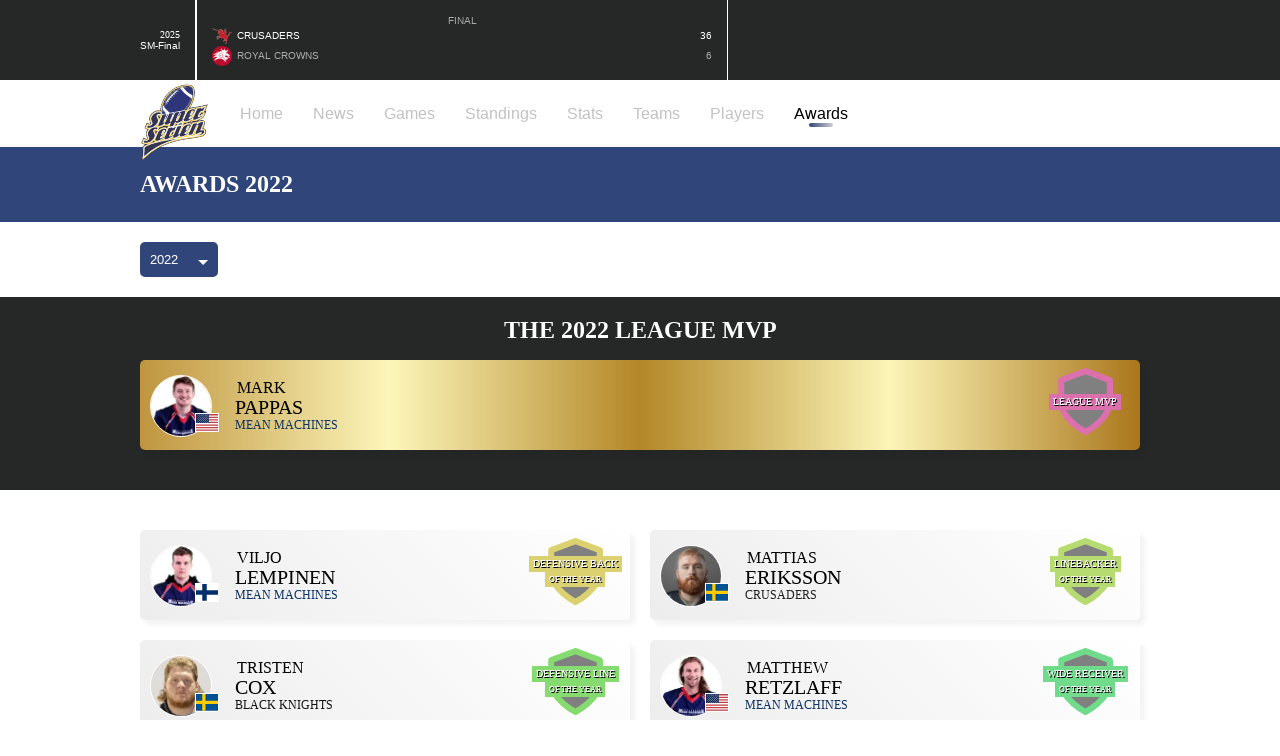

--- FILE ---
content_type: text/html; charset=utf-8
request_url: https://www.superserien.se/awards/2022
body_size: 81866
content:
<!DOCTYPE html><html class="__className_7d2d5c __className_3e27f5" lang="en"><head><meta charSet="utf-8"/><meta name="viewport" content="width=device-width, initial-scale=1"/><link rel="preload" href="https://cdn.jsdelivr.net/gh/lipis/flag-icons/flags/4x3/us.svg" as="image"/><link rel="preload" href="https://cdn.jsdelivr.net/gh/lipis/flag-icons/flags/4x3/fi.svg" as="image"/><link rel="preload" href="https://cdn.jsdelivr.net/gh/lipis/flag-icons/flags/4x3/se.svg" as="image"/><style data-precedence="next" data-href="/_next/static/css/9b15cd3c0139dee5.css /_next/static/css/693bdf5dc1b70600.css /_next/static/css/0880421f20b8bbd9.css">.Footer_wrapper__NXmxo{background-color:var(--backgroundSecondary);color:white;margin-top:40px}.Footer_content__QcD74{padding:20px 0;display:flex;flex-direction:column;align-items:center}@media (max-width:750px){.Footer_content__QcD74{padding:5px 0}}.Footer_top__ci9rN{width:100%;display:flex;margin-bottom:30px}.Footer_column__b_FRE{width:33.33%;max-width:200px;display:flex;flex-direction:column}.Footer_column__b_FRE h3{opacity:.5}.Footer_column__b_FRE>h3{text-transform:uppercase;margin-bottom:10px}.Footer_link__I81C9{margin-bottom:12px;color:white}.Footer_link__I81C9:hover{color:white;text-decoration:underline}.fullwidth_background__SqsG7{display:flex;justify-content:center;padding:20px 40px}@media (max-width:750px){.fullwidth_background__SqsG7{padding:10px 10px 30px}}.fullwidth_wrapper__q5Irc{width:100%;position:relative}.fullwidth_wrapperSmall__9hWzP{max-width:500px}.fullwidth_wrapperLarge__YAC39{max-width:var(--pageWidth)}.Hero_layout__XMuTQ{position:absolute;left:0;right:0;bottom:20px}@media (max-width:750px){.Hero_layout__XMuTQ{bottom:-20px}}.Hero_backgroundWrapper__ySu75{display:flex;justify-content:center;margin:0 auto}.Hero_cover__Ap231{position:relative;width:100%;height:500px;background-color:var(--loading);display:flex;flex-direction:column;padding:20px 0}@media (max-width:750px){.Hero_cover__Ap231{height:300px}}.Hero_heroWrapper__PjKM5{display:inline-flex;flex-direction:column;max-width:500px}.Hero_heroWrapper__PjKM5:hover{color:var(--secondary)}.Hero_heroTitle__tWr8E{display:inline-block;font-size:26px;text-transform:uppercase;color:white;margin-bottom:8px;font-family:var(--fontFamilySecondary);line-height:1.2}@media (max-width:450px){.Hero_heroTitle__tWr8E{font-size:22px}}.Hero_overlay__0nuMN{inset:0;position:absolute;background-image:linear-gradient(0deg,black 5%,transparent 40%)}.NewsPostHero_authorDate__uVwvX{margin-top:-6px;width:100%;font-size:16px;font-weight:700;color:white}.NewsPostHero_date__7ZyhS{font-family:var(--fontFamilySecondary);text-transform:uppercase;color:var(--secondary);font-size:14px}.styles_contentWrapper__TBQq6{overflow:hidden;font-size:16px}.styles_contentWrapper__TBQq6 p{margin-bottom:15px}.styles_contentWrapper__TBQq6 tr{text-align:left}.styles_contentWrapper__TBQq6 img{max-width:100%!important;max-height:100%!important;width:auto!important;height:auto!important}.PlayerHero_playerHero__rVZr0{background-color:var(--loading);background-image:linear-gradient(0deg,#00000054,transparent);width:100%;overflow:hidden;position:relative}.PlayerHero_teamLogoBG__HEDWt{position:absolute;opacity:.2;left:50%;overflow:hidden}.PlayerHero_teamLogo__kI9Ts{margin:20px}.PlayerHero_infoWrapper__wUMD0{display:flex;justify-content:center;align-items:center}.PlayerHero_info__tB47d{overflow:hidden;position:relative;width:100%;padding:65px 10px;display:flex;align-items:center;color:white}@media (max-width:550px){.PlayerHero_info__tB47d{padding:40px 10px}}.PlayerHero_smallInfo__T8ZUJ{margin-top:5px}@media (max-width:550px){.PlayerHero_smallInfo__T8ZUJ{font-size:12px}}.PlayerHero_smallInfo__T8ZUJ>a{color:white}.PlayerHero_smallInfo__T8ZUJ>a:hover{color:white;text-decoration:underline}.PlayerHero_nameText__pzcqL{font-family:var(--fontFamilySecondary);text-transform:uppercase;font-size:34px;line-height:1}@media (max-width:450px){.PlayerHero_nameText__pzcqL{font-size:20px!important}}.PlayerHero_firstName__RjFX6{font-size:24px;margin-left:2px}.PlayerHero_flag__02XOp{border:1px solid white;bottom:14px;right:2px;position:absolute;width:43px!important;height:32px!important}@media (max-width:550px){.PlayerHero_flag__02XOp{right:3px;bottom:4px;width:31px!important;height:23px!important}}.PlayerHero_name__3S2O_{z-index:2;padding-left:15px;width:50%;display:flex;flex-direction:column}@media (max-width:550px){.PlayerHero_name__3S2O_{padding-left:5px;width:auto}}.PlayerHero_fullName__vMSvI{display:flex;flex-direction:column;margin:0}.teamlogo_wrapper__z_71k{flex-shrink:0}.styles_seasons__sNU4z{display:flex;flex-flow:column wrap;font-family:var(--fontFamilySecondary);text-transform:uppercase;gap:20px}.styles_data__coyce{display:flex;gap:10px}.styles_season__mKW8X{display:flex;align-items:flex-start;flex-flow:column wrap;gap:10px}.styles_info__yb39g{display:flex;gap:10px;align-items:center;white-space:nowrap}.styles_positions__jmznD{align-items:center;display:flex;flex-wrap:wrap;font-family:var(--fontFamilyPrimary);text-transform:none;gap:10px}.styles_desktopOnly__NFRJ7{display:inline}@media (max-width:750px){.styles_desktopOnly__NFRJ7{display:none}}.styles_mobileOnly__FyksV{display:none}@media (max-width:750px){.styles_mobileOnly__FyksV{display:inline}}.AllPlayersTable_letterWrapper__l4u3a{margin-top:10px}.AllPlayersTable_letterButton__gAe7n{margin-right:10px;margin-bottom:10px;width:30px;height:28px;text-align:center;padding:5px 0!important}@media (max-width:750px){.AllPlayersTable_letterButton__gAe7n{padding:3px;font-size:10px;margin-right:5px;margin-bottom:5px}}.AllPlayersTable_notSelected__rJHpw{background-color:lightgrey!important}.AllPlayersTable_player__5Iwgi{margin-bottom:5px}.AllPlayersTable_playerTeam__RFqTf{display:flex;align-items:center;gap:10px}.AllPlayersTable_activeWrapper__kETsm{width:100%;display:flex;justify-content:flex-end}.AllPlayersTable_active__MJKtl{width:20px;height:20px;border-radius:20px;background-color:lightgrey;box-shadow:0 1px 4px black}@media (max-width:450px){.AllPlayersTable_active__MJKtl{width:10px;height:10px}}.AllPlayersTable_isActive__YOXmF{background-color:#81e481!important}@media (min-width:400px){.AllPlayersTable_onlyMobile__0dFFN{display:none}}@media (max-width:400px){.AllPlayersTable_onlyDesktop__e0cJl{display:none}}.AllPlayersTable_input__Mejs_{padding:7px 10px;border-radius:5px;border:2px solid lightgrey}.LatestGame_game__SuSq7{max-width:50%;color:white;position:relative;display:flex;flex-direction:column;justify-content:center;border-right:1px solid white;padding:15px;gap:4px}.LatestGame_game__SuSq7:hover{color:white;cursor:pointer}@media (max-width:650px){.LatestGame_game__SuSq7{padding:10px}}@media (max-width:400px){.LatestGame_game__SuSq7{padding:4px}}.LatestGame_liveBG__4iinL{background-color:rgba(255 0 0/15%)}.LatestGame_liveWrapper__V_9VF{width:100%;display:flex;justify-content:center;gap:10px}.LatestGame_live__1RSAu{background-color:red;border-radius:50%;height:10px;width:10px;box-shadow:0 0 0 0 rgba(0 0 0/100%);transform:scale(1);animation:LatestGame_pulse__KOHo5 2s infinite}@keyframes LatestGame_pulse__KOHo5{0%{transform:scale(.95);box-shadow:0 0 0 0 rgba(255 0 0/70%)}70%{transform:scale(1);box-shadow:0 0 0 10px rgba(255 0 0/0)}to{transform:scale(.95);box-shadow:0 0 0 0 rgba(255 0 0/0)}}.LatestGame_gameActive__GsDNJ{position:absolute;bottom:0;left:0;height:6px;background-color:var(--main)}.LatestGame_game__SuSq7:hover .LatestGame_gameActive__GsDNJ{width:100%}.LatestGame_date__AGWyn{color:#aaa;font-weight:100;text-align:center}.LatestGame_team__ObRJz{display:flex;justify-content:space-between;align-items:center;color:white}.LatestGame_teamName__jkCrI{text-transform:uppercase;display:flex;align-items:center}.LatestGame_win__jcsA0{color:#aaa}.LatestGame_logo__xzcKa{margin-right:5px}.LatestGame_desktopOnly__njRwl{display:inline}@media (max-width:750px){.LatestGame_desktopOnly__njRwl{display:none}}.LatestGame_mobileOnly__2mSu_{display:none}@media (max-width:750px){.LatestGame_mobileOnly__2mSu_{display:inline}}.SideMenu_background__kVHM1{all:unset;position:fixed;inset:0;background-color:rgb(0 0 0/0);transition:background-color .3s ease-out;z-index:3}.SideMenu_backgroundEnter__ASSEt{background-color:rgb(0 0 0/30%)}.SideMenu_wrapper__zmm7C{font-size:16px;line-height:2;text-align:right;position:absolute;right:-100px;top:0;bottom:0;background-color:white;padding:20px;width:200px;transition:all .1s ease-out;opacity:0;visibility:hidden}.SideMenu_enter__iSKVu{right:0;visibility:visible;opacity:1}.Menu_background__0FL5h{display:flex;justify-content:center;flex-shrink:0}.Menu_wrapper__VtE3g{width:100%;max-width:var(--pageWidth);display:flex;padding:25px 40px 20px;font-size:16px;font-weight:600;align-items:center}@media (max-width:750px){.Menu_wrapper__VtE3g{padding:10px;justify-content:space-between}}.Menu_iconBg__FB1Ax{position:relative;width:70px;z-index:3}.Menu_iconWrapper__NLw1k{position:absolute;top:-33px}.Menu_icon__5tntv{width:70px;height:80px}.Menu_menuItemWrapper__QYX2i{all:unset;position:relative;display:block}@media (max-width:750px){.Menu_menuItemWrapper__QYX2i{display:none}}.Menu_menuItem__Dipwq{color:#c2c2c2;margin-left:30px;text-decoration:none;display:flex;flex-direction:column;align-items:center;font-weight:400}.Menu_menuItem__Dipwq:hover{opacity:.8}.Menu_activeMenuItem__gq8Pr{color:black}.Menu_activeMenuItem__gq8Pr div{background-image:linear-gradient(to right,var(--main),#cecece)}.Menu_selection__9vRwy{height:4px;width:45%;border-radius:5px}.Menu_burger__8GhPC{all:unset;cursor:pointer;width:30px;height:30px;flex-direction:column;justify-content:space-around;padding:10px;display:none}@media (max-width:750px){.Menu_burger__8GhPC{display:flex}}.Menu_stripe__tXcHi{width:100%;height:5px;background-color:var(--darkGrey)}.Menu_dropdown__R7fKv{width:-moz-max-content;width:max-content;padding-top:10px;background-color:transparent;position:absolute;left:25%;top:20px;z-index:4}.Menu_dropdownWrapper__rDJ47{border:1px solid #ccc;background-color:white;border-radius:5px;display:flex;flex-direction:column;box-shadow:0 3px 10px rgb(0 0 0/50%)}.Menu_dropdownLink__BXbki{font-size:14px;padding:10px;color:#c2c2c2;font-weight:400}.Menu_dropdownLink__BXbki:first-child{border-top-left-radius:5px;border-top-right-radius:5px}.Menu_dropdownLink__BXbki:last-child{border-bottom-left-radius:5px;border-bottom-right-radius:5px}.Menu_dropdownLink__BXbki:hover{background-color:#eee;color:#777}.GameBanner_background__ViP6G{width:100%;display:flex;justify-content:center;top:0;box-shadow:0 3px 2px rgb(0 0 0/50%);z-index:2}.GameBanner_banner__L9nZS{width:100%;height:75px;display:flex;color:white;line-height:1.2;max-width:var(--pageWidth);font-family:var(--fontFamilySecondary);text-transform:uppercase;margin:0 15px}@media (max-width:500px){.GameBanner_banner__L9nZS{margin:0 10px}}.GameBanner_fullWidth__l5rxu{margin:0 40px}@media (max-width:750px){.GameBanner_fullWidth__l5rxu{margin:0 10px}}@media (max-width:500px){.GameBanner_padding__9tM4z{width:calc(100% + 20px)}}.GameBanner_svgWrapper__1OGVn{position:absolute;inset:0;margin:auto;width:75px}.GameBanner_final__d1bT7{background-color:#232424;position:absolute;inset:0;width:50px;height:15px;margin:auto;text-align:center;color:white;padding:3px 8px;border-top:1px solid white;border-bottom:1px solid white;font-size:13px}@media (max-width:475px){.GameBanner_finalGameEnded__6wTJS{bottom:-65px}}.GameBanner_mobileScore__VYEZm{position:absolute;inset:0;display:none;align-items:center;justify-content:center;font-size:26px}@media (max-width:475px){.GameBanner_mobileScore__VYEZm{display:flex}}.GameBanner_mobileScoreNumber__MOA_a{text-align:right;width:35px;opacity:.5}.GameBanner_mobileScoreNumberRight__yuoUc{text-align:left}.GameBanner_teamSide__6Mncx{width:50%;display:flex;justify-content:space-between;align-items:center}.GameBanner_teamSide__6Mncx>a{color:white}.GameBanner_teamSide__6Mncx>a:hover{text-decoration:underline}.GameBanner_reverse__ySx1S{flex-direction:row-reverse}.GameBanner_teamWrapper__bLrtZ{display:flex;flex-direction:column;margin-top:5px}.GameBanner_textRight__PrKnB{text-align:right}.GameBanner_city__Yezmr{margin-left:2px;font-size:14px}@media (max-width:600px){.GameBanner_city__Yezmr{font-size:11px}}.GameBanner_name__o6_at{font-size:18px;font-weight:700;display:flex}@media (max-width:600px){.GameBanner_name__o6_at{font-size:11px}}.GameBanner_nameRight__vZSua{display:flex;justify-content:flex-end}.GameBanner_scoreWrapper__A2jSU{display:flex;align-items:center}@media (max-width:475px){.GameBanner_scoreWrapper__A2jSU{display:none}}.GameBanner_logoWrapper__JTU1i{margin:0 10px}@media (max-width:800px){.GameBanner_logoWrapper__JTU1i{display:none}}.GameBanner_score__GEyQ_{display:flex;justify-content:center;position:relative;font-size:34px;margin-right:50px;margin-left:10px;opacity:.5}.GameBanner_scoreNumber__SCI7N{min-width:45px;text-align:center}.GameBanner_scoreReverse__M5SNz{margin-right:10px;margin-left:50px}.GameBanner_winningSide__6sNHT{opacity:1}.GameBanner_winIndicator___ZhWD{position:absolute;width:0;height:0;bottom:-17px;border-left:8px solid transparent;border-right:8px solid transparent;border-bottom:8px solid white}.GameBanner_live__qKgg2{display:flex;align-items:baseline;justify-content:center;gap:6px;margin-left:6px}.GameHero_wrapper__NvvOE{color:white;display:flex;justify-content:space-between;align-items:flex-end}.GameHero_title__kFhZY{text-transform:uppercase;font-family:var(--fontFamilySecondary);margin:0;font-size:25px}.GameHero_desc__eDXLE{font-size:14px;margin-top:8px;opacity:.8;max-width:300px}.GameHero_photoBy__go6Wh{text-align:right;opacity:.5;font-size:14px;color:white}@media (max-width:750px){.GameHero_photoBy__go6Wh{font-size:10px}}.progressbar_background__tNrNT{display:flex;width:100%;align-items:center;background-color:var(--grey)}.progressbar_fill__z8b74{height:18px;background-color:var(--main);transition:width 1s ease-out}.progressbar_subBackground__F5Au_{display:flex;width:100%;align-items:center;background-color:var(--grey);height:5px}.progressbar_subFill__UOLn_{height:9px;background-color:var(--main);transition:width 1s ease-out}.LineScore_table__6_jRs{color:white;border:2px solid white;border-collapse:collapse;text-align:center}.LineScore_table__6_jRs>tbody>tr>th{padding:5px 15px;border-bottom:2px solid white}.LineScore_table__6_jRs>tbody>tr>th:last-child{border-left:2px solid white}.LineScore_table__6_jRs>tbody>tr>td{padding:5px 15px;border-bottom:2px solid white}.LineScore_table__6_jRs>tbody>tr>td:last-child{border-left:2px solid white}.TournamentBracket_quarter__upAmU,.TournamentBracket_semi__aT7RJ{margin-top:20px;display:flex;justify-content:space-between}@media (max-width:570px){.TournamentBracket_quarter__upAmU,.TournamentBracket_semi__aT7RJ{flex-wrap:wrap}}.TournamentBracket_final__jeyvP{display:flex;justify-content:center}@media (max-width:570px){.TournamentBracket_final__jeyvP{justify-content:flex-start}}.TournamentBracket_link__rRb2d{color:#000;color:initial;margin-bottom:20px}.TournamentBracket_link__rRb2d:hover{color:#000;color:initial;text-decoration:underline}@media (max-width:570px){.TournamentBracket_link__rRb2d{width:100%}}.TournamentBracket_game__BO38k{display:flex;flex-direction:column;align-items:center;font-family:var(--fontFamilySecondary)}@media (max-width:570px){.TournamentBracket_game__BO38k{width:100%}}.TournamentBracket_soloGame__q0K8u{margin-bottom:20px}.TournamentBracket_title__q6KbZ{font-family:var(--fontFamilyPrimary);font-weight:900;color:grey;margin-top:-6px;text-align:center;display:flex;gap:7px;align-items:center}.TournamentBracket_dividerWrapper__BlTTX{width:100%;display:flex}@media (max-width:570px){.TournamentBracket_dividerWrapper__BlTTX{display:none}}.TournamentBracket_sideDivider__dOYMn{flex-shrink:0;width:10px;border-top:2px solid black;border-right:2px solid black;border-bottom:2px solid black;height:37px;margin-top:12px}.TournamentBracket_sideDividerRight__eaZkw{border-right:none;border-left:2px solid black}.TournamentBracket_divider__TQTgY{width:100%}.TournamentBracket_dividerLine__rXehw{width:100%;border-bottom:2px solid black;height:29px}.TournamentBracket_dividerLineMiddle__qZN66{border-right:2px solid black;height:90px;width:50%}.TournamentBracket_team__AiO6F{width:250px;border:2px solid black;display:inline-flex;align-items:center;margin-bottom:10px;text-transform:uppercase}@media (max-width:570px){.TournamentBracket_team__AiO6F{width:100%}}.TournamentBracket_teamSolo__3iYCi{margin-top:17px}.TournamentBracket_teamRight__rBDo9{flex-direction:row-reverse}@media (max-width:570px){.TournamentBracket_teamRight__rBDo9{flex-direction:row}}.TournamentBracket_logoWrapper__mot_S{position:relative;display:flex;justify-content:center;flex-shrink:0;width:50px;height:26px;background-color:lightgrey;border-right:2px solid black}@media (max-width:570px){.TournamentBracket_logoWrapper__mot_S{width:80px}}.TournamentBracket_logoWrapperRight__PRHrg{border-right:none;border-left:2px solid black}@media (max-width:570px){.TournamentBracket_logoWrapperRight__PRHrg{border-left:none;border-right:2px solid black}}.TournamentBracket_teamName__Ak4DH{margin:2px 10px 0;flex-shrink:0}.TournamentBracket_score__rw5Tq{width:100%;padding:2px 10px 0;text-align:right}.TournamentBracket_scoreRight__rgJ9i{text-align:left}@media (max-width:570px){.TournamentBracket_scoreRight__rgJ9i{text-align:right}}.TournamentBracket_champion__HxhFh{margin-top:40px}.LeagueTable_link__UNgM1,.LeagueTable_team__VT9Q_{display:flex;align-items:center}.LeagueTable_team__VT9Q_{gap:10px}.LeagueTable_position__ERq26{font-size:10px;color:grey}.LeagueTable_teamLogo__p0Giw{margin-right:10px}.LeagueTable_standingsLink__J7twF{margin-top:10px;text-align:center;margin-bottom:30px}.LeagueTable_teamForm__9hRZj{display:flex;align-items:center;gap:5px}.LeagueTable_teamForm__9hRZj div{width:8px;height:8px;border-radius:50%;display:flex;justify-content:center;align-items:center;font-size:12px;font-weight:700}.LeagueTable_teamFormW__KrrqN{background-color:green}.LeagueTable_teamFormL__ASJSl{background-color:red}.LeagueTable_teamFormT__lq8AG{background-color:yellow}.LeagueTable_teamFormLIVE__Qbhol{background-color:lightgrey}.spinner_spinnerWrapper___j_Vv{height:200px;width:100%;display:flex;justify-content:center;align-items:center}@keyframes spinner_spinning__ytCvr{0%{transform:rotate(0deg)}to{transform:rotate(1turn)}}.spinner_noHeight__pAKJg{height:0!important}.spinner_spinner__CFwUB{display:inline-block}.spinner_spinner__CFwUB:after{content:" ";display:block;width:20px;height:20px;margin:1px;border-radius:50%;border-color:#fff transparent;border-style:solid;border-width:5px;animation:spinner_spinning__ytCvr 1.2s linear infinite}.spinner_inverted__bxQQP:after{border-color:var(--main) transparent var(--main) transparent}.LiveScore_liveScoreWrapper__H224x{margin-bottom:40px}.LiveScore_liveScoreUpdates__KknHN{all:unset;display:flex;flex-direction:column-reverse;gap:10px}.LiveScore_liveScoreUpdates__KknHN li{all:unset}.LiveScore_liveScoreUpdate__DZuj8{display:flex;flex-direction:column;gap:10px;padding:10px;background-color:rgba(0 0 0/5%);border-radius:8px}.LiveScore_upper__I9fqa{display:flex;justify-content:space-between;align-items:center;gap:15px}.LiveScore_leftInfo__rilKG,.LiveScore_rightInfo__NcCan{display:flex;align-items:center;gap:10px}.LiveScore_timestamp__CFN1G{font-size:10px}.LiveScore_time__9eIEi{font-family:var(--fontFamilySecondary);text-transform:uppercase;width:90px}.LiveScore_desktopOnly__PRzVm{display:inline}@media (max-width:750px){.LiveScore_desktopOnly__PRzVm{display:none}}.LiveScore_mobileOnly__rXg0X{display:none;margin-left:36px}@media (max-width:750px){.LiveScore_mobileOnly__rXg0X{display:inline}}.LiveScore_score__ZgUxK{display:flex;gap:5px;font-family:var(--fontFamilySecondary);text-transform:uppercase}.LiveScore_number__XHOj9{width:22px;text-align:center}.LiveScore_removeButton__Mzzjd{all:unset;background-color:grey;width:25px;height:25px;display:flex;justify-content:center;align-items:center;border-radius:100%;color:white;cursor:pointer;font-size:13px;font-family:var(--fontFamilySecondary)}.LiveScore_removeButton__Mzzjd:hover{opacity:.7}.LiveScore_liveScoreForm__96pjs{padding:10px;border-radius:8px;background-color:rgba(0 0 0/5%);display:flex;flex-direction:column;gap:40px;margin-bottom:40px}.LiveScore_row__2x_vm{display:inline-flex;flex-wrap:wrap;gap:20px}.LiveScore_label__ROBIq{display:flex;text-align:center;flex-direction:column;align-items:center;gap:10px;border:1px solid black;border-radius:8px;padding:10px;height:70px}.LiveScore_quarters__lZo6W{display:flex;gap:10px}.LiveScore_inactiveQuarter__9A1zO{background-color:lightgrey}.LiveScore_input__8ptmu,.LiveScore_select__k_Da6,.LiveScore_textInput__3ztGO{padding:0 10px;border-radius:5px;font-size:16px;height:100%}.LiveScore_input__8ptmu{width:45px}.LiveScore_select__k_Da6{height:40px}.LiveScore_textInput__3ztGO{width:calc(100% - 20px)}.LiveScore_postButton__vUg9v{width:100%}.LiveScore_error__LhfxC{background-color:rgba(255 0 0/20%);padding:10px 15px}.LiveScore_preview__R0JLv{border:1px solid black;width:100%;display:flex;flex-direction:column;gap:10px;border-radius:8px;padding:10px 15px}.TeamStats_gameStats__OwtAo{padding-bottom:20px;display:flex;justify-content:center}.TeamStats_statsTable__ytULk{width:100%;max-width:700px}.TeamStats_subRow__3fiH9{font-size:12px}.TeamStats_row__rI4ta{font-weight:700}.TeamStats_label__FpuZv{padding:0 10px;white-space:nowrap}@media (max-width:750px){.TeamStats_label__FpuZv{padding:0 1px}}.TeamStats_labelLeft__MNzdt{text-align:right}.TeamStats_labelCenter__twaMS{text-align:center}.Weather_weather__mYIfw{margin-top:20px;border:1px solid lightgrey;border-radius:8px;padding:10px;display:flex;flex-direction:column;gap:10px;font-size:18px}@media (max-width:750px){.Weather_weather__mYIfw{width:-moz-fit-content;width:fit-content;margin:10px 0}}.Weather_weatherTop__CLx6g{display:flex;justify-content:space-between;gap:10px;border-bottom:1px solid lightgrey;margin-left:-10px;margin-right:-10px;padding:0 10px 10px}.Weather_weatherTopCast__vTg4_{display:flex;gap:10px}.Weather_weatherBottom__X8S5q{display:flex;gap:30px}.Weather_weatherData__tj755{font-size:16px;font-family:var(--fontFamilySecondary);display:flex;gap:5px;align-items:center}.styles_secondaryBackground__gHuiw{background-color:var(--backgroundSecondary)}.styles_gameInfoWrapper__Q8lrT{display:flex;justify-content:space-between;color:white}@media (max-width:750px){.styles_gameInfoWrapper__Q8lrT{flex-direction:column;text-align:center}}.styles_gameInfo__WNsGG{padding:10px 0;display:flex;flex-direction:column}@media (max-width:750px){.styles_gameInfo__WNsGG{align-items:center}}.styles_roundName__5V9xD{white-space:nowrap}.styles_lineScoreWrapper__6SmZL{display:flex;justify-content:center}@media (max-width:750px){.styles_date__DjlWy{margin-bottom:10px;margin-top:5px}}.styles_league__726_g{font-size:22px;font-weight:700;text-transform:uppercase;font-family:var(--fontFamilySecondary)}.styles_isLoadingGameBanner__CO1KG{width:100%;height:75px}.styles_standoutPerformances__izqZy{display:grid;grid-template-columns:repeat(3,1fr);grid-gap:30px;gap:30px;margin-bottom:50px}@media (max-width:920px){.styles_standoutPerformances__izqZy{grid-template-columns:repeat(2,1fr)}}@media (max-width:530px){.styles_standoutPerformances__izqZy{grid-template-columns:repeat(1,1fr)}}.styles_standoutPerformance__cWUr3{position:relative;border-radius:8px;padding:15px;display:flex;flex-direction:column;justify-content:space-between;color:white;box-shadow:0 5px 5px rgb(0 0 0/50%)}.styles_standoutPerformance__cWUr3 h3{text-transform:uppercase;text-align:center;margin-bottom:10px;margin-top:-5px;font-family:var(--fontFamilySecondary)}.styles_standoutPerformance__cWUr3 p{margin-left:20px;margin-bottom:5px;display:flex}@media (max-width:570px){.styles_standoutPerformance__cWUr3 p{margin-left:15px}}.styles_imageButton__IhEsj{position:absolute;top:5px;right:5px;color:white}.styles_imageButton__IhEsj:hover svg{transform:scale(1.1)}.styles_upper__sFjs3{display:flex}.styles_lower__9tusI{color:white;margin-top:12px;display:flex;align-items:center;justify-content:center;text-transform:uppercase;font-family:var(--fontFamilySecondary)}.styles_lower__9tusI:hover{text-decoration:underline}.styles_lower__9tusI p{margin:0 0 0 10px}.header_background__PG15n{display:flex;justify-content:center;background-color:var(--main);height:75px;padding:0 40px}@media (max-width:750px){.header_background__PG15n{padding:0 10px;height:60px;font-size:20px}}.header_wrapper__O9Hs9{max-width:var(--pageWidth);width:100%;display:flex;align-items:center}.header_wrapper__O9Hs9 p{margin-bottom:-6px;color:white;margin-left:10px;font-size:10px}.header_heading__duinQ{margin-top:17px;font-family:var(--fontFamilySecondary);text-transform:uppercase;color:white;font-size:24px;white-space:nowrap;overflow:hidden;text-overflow:ellipsis}@media (max-width:400px){.header_heading__duinQ{font-size:19px}}.styles_wrapper__UlEEJ{font-size:14px}.styles_wrapper__UlEEJ p{margin-bottom:10px}.styles_popularPlayers__bjFzc{display:flex;justify-content:space-between;margin-bottom:20px;font-size:13px}@media (max-width:699px){.styles_popularPlayers__bjFzc{justify-content:space-around}}.styles_popularPlayer__zJAKQ{width:150px;display:flex;flex-direction:column;align-items:center;text-align:center;font-family:var(--fontFamilySecondary);text-transform:uppercase;color:black}.styles_popularPlayer__zJAKQ:hover{color:black;text-decoration:underline}.styles_name__qd4uO{margin-top:5px}.styles_numberPos__rEAxO{color:grey}@media (max-width:900px){.styles_hideMd__vUxOH{display:none}}@media (max-width:700px){.styles_hideSm__sSIBQ{display:none}}@media (max-width:500px){.styles_hideXs__QJFyo{display:none}}.styles_header__3cseF{font-family:var(--fontFamilySecondary);text-transform:uppercase;font-size:18px;margin:6px 0 14px}@media (max-width:750px){.styles_header__3cseF{text-align:center}}.styles_root__W3xju{display:grid;grid-template-columns:repeat(3,1fr);grid-gap:10px;gap:10px;margin-bottom:20px}@media (max-width:750px){.styles_root__W3xju{grid-template-columns:repeat(1,1fr)}}.styles_teamWrapper__mf4Z_{position:relative;color:white;height:60px;font-family:var(--fontFamilySecondary);text-transform:uppercase;border-radius:5px;padding:1px 20px 1px 15px;display:flex;align-items:center;gap:10px;transition:opacity .1s ease-in-out}.styles_teamWrapper__mf4Z_:hover{cursor:pointer;opacity:.9}.styles_teamInfo__tOeTd{display:flex;flex-direction:column}.styles_city__hdUsJ{margin-left:2px;font-size:11px}.styles_name__4BkRL{font-size:16px}@media (max-width:800px){.styles_name__4BkRL{font-size:14px}}.styles_confTitle__MlFHw{padding:8px 10px;border-radius:5px;border-left:none!important;color:white;margin-bottom:10px;text-shadow:2px 2px 0 black}.PostList_root__qHhbG{display:grid;grid-template-columns:repeat(2,calc(50% - 5px));grid-gap:10px;margin-bottom:20px}@media (max-width:500px){.PostList_root__qHhbG{grid-template-columns:repeat(1,1fr)!important}}.PostList_post__W6pNg{width:100%;display:flex;box-shadow:0 5px 10px rgb(0 0 0/5%);flex-direction:column;padding-bottom:15px}.PostList_post__W6pNg:nth-child(2n){margin-right:0!important}.PostList_post__W6pNg:last-child{margin-bottom:0}.PostList_image__h5bdM{display:flex;position:relative;background-color:var(--loading)}.PostList_textWrapper__WQYFR{display:flex;flex-direction:column;padding:20px}@media (max-width:750px){.PostList_textWrapper__WQYFR{padding:10px 5px}}.PostList_title__HWhx3{color:black;font-size:18px;font-weight:600;margin-bottom:10px;line-height:1.2;font-family:var(--fontFamilySecondary);text-transform:uppercase}@media (max-width:750px){.PostList_title__HWhx3{font-size:14px}}.PostList_titleIsLoading__l7lcQ{width:100%;height:20px}.PostList_date__n8IJ1{color:var(--secondary);font-family:var(--fontFamilySecondary);text-transform:uppercase;margin-top:-5px;margin-bottom:3px}@media (max-width:750px){.PostList_date__n8IJ1{font-size:10px}}.PostList_dateIsLoading__2B59l{width:30%;height:15px}.PostList_desc__4JsSl{margin-top:10px;font-size:16px;overflow-wrap:anywhere}.style_pageButtons__ByD64{margin:10px 0}.style_pageButton__nXFUT{margin-right:10px;margin-bottom:10px;width:27px;text-align:center;padding:3px 0!important}.style_inactiveButton__1jfYq{background-color:lightgrey!important}.Select_select__c3SP0{position:relative;width:auto;max-width:100%}.Select_select__c3SP0:after{content:"";position:relative;top:15px;right:20px;width:3px;height:3px;border-left:5px solid transparent;border-right:5px solid transparent;border-top:5px solid white}.Select_select__c3SP0>select{width:100%;-webkit-appearance:none;-moz-appearance:none;appearance:none;padding:10px 30px 10px 10px;border:none;background-color:var(--main);color:white;border-radius:5px}.Select_select__c3SP0>select:focus{outline:none}.Select_select__c3SP0>select:hover{cursor:pointer}.styles_description__mOOpL{line-height:2;font-size:14px}.styles_filterWrapper__fZSR0{display:flex;margin-bottom:20px}.styles_postSeason__fUi_A{margin-top:40px}.Tooltip_trigger__3IgUl{cursor:default}.Tooltip_content__XLa0z{background-color:black;color:white;border-radius:5px;z-index:2;padding:4px 7px;box-shadow:0 2px 10px rgba(0 0 0/20%);font-size:12px}.Tooltip_content__XLa0z svg{fill:black}.PlayerGamesList_gamesHeader__lkTtB{display:flex;justify-content:space-between;align-items:center}.PlayerGamesList_showAllGamesButtonWrapper__5P6Hv{align-self:flex-end}.PlayerGamesList_showAllGamesButton__zthz4{border:none;background-color:transparent!important;color:black!important;text-decoration:underline;text-align:left;display:inline-block;padding:0!important;margin-top:10px}.PlayerGamesList_h2__Vv3q_{display:flex;align-items:baseline;flex-wrap:wrap}.PlayerGamesList_title__FdRKr{margin-right:5px}.PlayerGamesList_desc__VS6KY{font-size:14px}.PlayerGamesList_gamesWrapper__tmK1N{display:flex;flex-direction:column;justify-content:center;margin-bottom:40px}.PlayerGamesList_game__VKPBA{font-family:var(--fontFamilySecondary);text-transform:uppercase;display:flex;padding:5px 10px;margin-right:20px}.PlayerGamesList_game__VKPBA:last-child{margin-right:0}.PlayerGamesList_team__5YwXg{margin-left:-10px;margin-right:-10px;padding-bottom:2px;margin-bottom:5px;text-align:center}.PlayerGamesList_link__yDoiF{display:inline-flex;align-items:center}.PlayerGamesList_link__yDoiF:hover{text-decoration:underline}.PlayerGamesList_date__ZHLee{font-size:12px;margin-right:3px}@media (min-width:550px){.PlayerGamesList_date__ZHLee{margin-top:2px}}.PlayerGamesList_score____nCc,.PlayerGamesList_text__pHeLc{margin-right:3px;flex-shrink:0}.PlayerGamesList_score____nCc{color:grey}.PlayerGamesList_postSeason__LBH_l{color:grey;flex-shrink:0;font-style:italic;font-size:10px}@media (max-width:500px){.PlayerGamesList_postSeason__LBH_l{font-size:6px}}@media (max-width:400px){.PlayerGamesList_postSeason__LBH_l{display:none}}.PlayerGamesList_tableWrapper__x15yr{margin-bottom:20px}.PlayerGamesList_standoutIconOther__eaqY1,.PlayerGamesList_standoutIcon__Y8Umf{margin-left:5px;height:20px;width:20px}@media (max-width:700px){.PlayerGamesList_standoutIconOther__eaqY1,.PlayerGamesList_standoutIcon__Y8Umf{margin-left:2px}}@media (max-width:400px){.PlayerGamesList_standoutIconOther__eaqY1,.PlayerGamesList_standoutIcon__Y8Umf{display:none}}.PlayerGamesList_standoutIcon__Y8Umf{color:gold}.PlayerGamesList_standoutIconOther__eaqY1{fill:transparent;stroke-width:2px;stroke:gold}.LeaderTable_wrapper__hzJXL{display:flex;flex-direction:column}.LeaderTable_header__dQoJE{padding:5px;display:flex;justify-content:space-between;border-top:1px solid lightgrey;border-bottom:1px solid lightgrey;font-weight:900;text-transform:uppercase}.LeaderTable_table___K8iw{display:flex;flex-direction:column}.LeaderTable_row__FlJ5Z{display:flex;justify-content:space-between;align-items:center;padding:5px;border-bottom:1px solid #e9e9e9}.LeaderTable_row__FlJ5Z:last-child{border:none}.LeaderTable_row__FlJ5Z:nth-child(2n){background-color:#f3f3f3}.LeaderTable_value__IrW__{margin-left:5px;color:#4e4e4e;display:inline-block;width:45px;text-align:right}.LeaderTable_playerInfo__tIihb{display:flex;align-items:center}.LeaderTable_rank__D__TZ{margin-right:5px}.LeaderTable_hiddenRank__pChkH{opacity:0}.LeaderTable_linkWrapper__dLS3o{text-align:center;margin-top:10px;font-size:12px}.styles_contentWrapper__Y5kbK{margin-top:20px;display:flex}@media (max-width:750px){.styles_contentWrapper__Y5kbK{margin-top:10px;flex-direction:column}}.styles_type__0izd9{width:100%;display:flex;flex-direction:column}.styles_type__0izd9:first-child{margin-right:40px}@media (max-width:750px){.styles_type__0izd9{margin-right:20px}}.styles_type__0izd9>h2{margin-bottom:20px}.styles_type__0izd9>*{margin-bottom:30px}@media (max-width:750px){.styles_type__0izd9>*{margin-bottom:15px}}.Filters_selectors__oCPy3{display:flex;gap:10px}.Filters_leftSelectors__i5ryX{display:flex}.styles_gameRow__iSNNP{text-decoration:none;margin-bottom:10px}.styles_gameRow__iSNNP:hover>div{opacity:.9}.styles_date__c4_x8{font-size:20px}.styles_gameBanner__93FdU{margin-bottom:20px}@media (max-width:500px){.styles_gameBanner__93FdU{width:calc(100% + 20px)!important;margin:0 -10px 10px}}.StatsFilter_filterWrapper__QWVZO{display:flex;width:100%;justify-content:space-between}.StatsFilter_rightFilters__pmIn7{display:flex}.styles_cover__EcDbC{width:100%;height:350px;background-color:lightgrey;position:relative}.styles_topBanner__WraoO{inset:0;position:absolute;display:flex;flex-direction:column;justify-content:space-between}.styles_topBannerInner__UVIh9{margin-top:10px;display:flex;align-items:center}.styles_infoWrapper__3_g4I{color:white;line-height:1.2;margin-left:20px}.styles_link__twjoJ{color:white}.styles_link__twjoJ:hover{color:white;opacity:.9;text-decoration:underline}.styles_teamName__7ewz_{display:flex;flex-direction:column;font-family:var(--fontFamilySecondary);text-transform:uppercase}.styles_city__GUn7z{margin-left:3px;font-size:26px}@media (max-width:550px){.styles_city__GUn7z{font-size:18px}}.styles_name__XqYb9{font-size:32px}@media (max-width:550px){.styles_name__XqYb9{font-size:24px}}.styles_infoPost__CDaoL{font-size:14px;margin-top:10px}.styles_socialWrapper__2LnD_{display:flex;justify-content:center}@media (max-width:1000px){.styles_socialWrapper__2LnD_{flex-direction:column}}.styles_social__t1wjo{display:flex;align-items:center;color:white;font-family:var(--fontFamilySecondary);font-size:12px;text-transform:uppercase;padding:0 10px;border-right:1px solid white}.styles_social__t1wjo:last-child{border-right:none}.styles_social__t1wjo:hover{text-decoration:underline}@media (max-width:1000px){.styles_social__t1wjo{padding:0;border-right:none!important;justify-content:flex-end}}.styles_social__t1wjo>svg{width:15px;margin-right:5px}.styles_instagram__EB7Lt{display:grid;grid-template-columns:repeat(4,1fr);grid-auto-rows:1fr;grid-gap:10px;margin-bottom:20px}@media (max-width:400px){.styles_instagram__EB7Lt{grid-template-columns:repeat(1,1fr)!important}}.styles_imageWrapper__FBKoy{width:100%}.styles_instagramImage__PKWUe{border-radius:10px;background-color:lightgrey}.styles_coverImageAuthor__jO_QF{text-align:right;position:absolute;bottom:24px;opacity:.5;color:white}@media (max-width:1000px){.styles_coverImageAuthor__jO_QF{bottom:30px}}.styles_rosterByCountry__9LS7V{display:flex;align-items:center;flex-wrap:wrap;gap:15px}.styles_rosterByCountryEntry__iCwQZ{display:flex;align-items:center;gap:5px}.styles_rosterByCountryEntry__iCwQZ span{display:flex;align-items:center;justify-content:center;background-color:black;color:white;font-family:var(--fontFamilySecondary);font-size:10px;border-radius:100%;width:20px;height:20px}.styles_games__fHG5R{display:grid;grid-gap:10px;gap:10px;grid-template-columns:repeat(5,1fr);margin-bottom:40px;margin-top:30px}@media (max-width:1015px){.styles_games__fHG5R{grid-template-columns:repeat(4,1fr)}}@media (max-width:830px){.styles_games__fHG5R{grid-template-columns:repeat(3,1fr)}}@media (max-width:520px){.styles_games__fHG5R{grid-template-columns:repeat(2,1fr)}}@media (max-width:350px){.styles_games__fHG5R{grid-template-columns:repeat(1,1fr)}}.styles_game__KtAkR{color:white;display:flex;flex-direction:column;align-items:center;background-color:var(--backgroundSecondary);border-radius:8px;padding:10px}@media (max-width:830px){.styles_game__KtAkR{padding:5px}}.styles_game__KtAkR{transition:all .1s ease-in-out}.styles_game__KtAkR:hover{opacity:.9;transform:scale(1.02)}.styles_info__UKaCR{display:flex;align-items:flex-end;gap:5px;font-size:14px}.styles_round__tjcef{font-family:var(--fontFamilySecondary);text-transform:uppercase;text-decoration:underline}.styles_win__WzYr_{font-weight:700;color:green}.styles_loss__iPK9D{font-weight:700;color:red}.styles_draw__GdAo0{font-weight:700;color:yellow}.styles_stats__WqmEi{display:flex;flex-direction:column;margin-bottom:40px;grid-template-columns:repeat(2,1fr)}@media (max-width:830px){.styles_stats__WqmEi{grid-template-columns:repeat(1,1fr);gap:0}}:root{--fontFamilyPrimary:"Open Sans",sans-serif;--fontFamilySecondary:"Fugaz One",cursive;--main:#30467a;--secondary:#dabb6c;--third:#587cd4;--grey:#eaeaea;--loading:#ececec;--darkGrey:#4b4b4b;--background:white;--backgroundSecondary:#262727;--pageWidth:1000px}html{height:100%;overflow-y:scroll}body{margin:0;background-color:white;font-family:var(--fontFamilyPrimary);font-size:16px;height:auto;width:100%}address{font-style:normal}h1{font-size:24px}h2{border-left:5px solid var(--main);padding-left:10px;padding-top:2px;line-height:1;font-family:var(--fontFamilySecondary);text-transform:uppercase;font-weight:400}h3{margin:0}a{text-decoration:none;color:var(--third)}p{margin:0}.isLoading{animation:pulse 1.5s ease-in-out infinite}@keyframes pulse{0%{background-color:#e6e6e6}50%{background-color:lightgrey}to{background-color:#e6e6e6}}.LatestGames_background__ZT5Vu{background-color:var(--backgroundSecondary);display:flex;justify-content:center;padding:0 40px;flex-shrink:0;font-size:10px;color:white}@media (max-width:650px){.LatestGames_background__ZT5Vu{padding:0}}@media (max-width:500px){.LatestGames_background__ZT5Vu{font-size:8px!important}}.LatestGames_root__KMObF{width:100%;max-width:var(--pageWidth);height:80px;display:flex}.LatestGames_roundInfo__GEwKz{display:flex;flex-direction:column;justify-content:center;align-items:flex-end;border-right:2px solid white;flex-shrink:0;padding-right:15px}@media (max-width:550px){.LatestGames_roundInfo__GEwKz{display:none}}.LatestGames_season__ScOiP{font-family:var(--fontFamilySecondary);text-transform:uppercase}@font-face{font-family:Fugaz One;font-style:normal;font-weight:400;font-display:swap;src:url(/_next/static/media/4007bd53a5e80126-s.p.woff2) format("woff2");unicode-range:u+00??,u+0131,u+0152-0153,u+02bb-02bc,u+02c6,u+02da,u+02dc,u+0304,u+0308,u+0329,u+2000-206f,u+20ac,u+2122,u+2191,u+2193,u+2212,u+2215,u+feff,u+fffd}@font-face{font-family:Fugaz One Fallback;src:local("Arial");ascent-override:92.89%;descent-override:37.48%;line-gap-override:0.00%;size-adjust:112.61%}.__className_7d2d5c{font-family:Fugaz One,Fugaz One Fallback;font-weight:400;font-style:normal}@font-face{font-family:Open Sans;font-style:normal;font-weight:400;font-stretch:100%;font-display:swap;src:url(/_next/static/media/d6fc113833db48fe-s.woff2) format("woff2");unicode-range:u+0460-052f,u+1c80-1c8a,u+20b4,u+2de0-2dff,u+a640-a69f,u+fe2e-fe2f}@font-face{font-family:Open Sans;font-style:normal;font-weight:400;font-stretch:100%;font-display:swap;src:url(/_next/static/media/e1df014bb05b8510-s.woff2) format("woff2");unicode-range:u+0301,u+0400-045f,u+0490-0491,u+04b0-04b1,u+2116}@font-face{font-family:Open Sans;font-style:normal;font-weight:400;font-stretch:100%;font-display:swap;src:url(/_next/static/media/13a314e63820922b-s.woff2) format("woff2");unicode-range:u+1f??}@font-face{font-family:Open Sans;font-style:normal;font-weight:400;font-stretch:100%;font-display:swap;src:url(/_next/static/media/04c24f78ad5a47d8-s.woff2) format("woff2");unicode-range:u+0370-0377,u+037a-037f,u+0384-038a,u+038c,u+038e-03a1,u+03a3-03ff}@font-face{font-family:Open Sans;font-style:normal;font-weight:400;font-stretch:100%;font-display:swap;src:url(/_next/static/media/c1a1fe1e2bf9b2ee-s.woff2) format("woff2");unicode-range:u+0307-0308,u+0590-05ff,u+200c-2010,u+20aa,u+25cc,u+fb1d-fb4f}@font-face{font-family:Open Sans;font-style:normal;font-weight:400;font-stretch:100%;font-display:swap;src:url(/_next/static/media/9e769f40faa52555-s.woff2) format("woff2");unicode-range:u+0302-0303,u+0305,u+0307-0308,u+0310,u+0312,u+0315,u+031a,u+0326-0327,u+032c,u+032f-0330,u+0332-0333,u+0338,u+033a,u+0346,u+034d,u+0391-03a1,u+03a3-03a9,u+03b1-03c9,u+03d1,u+03d5-03d6,u+03f0-03f1,u+03f4-03f5,u+2016-2017,u+2034-2038,u+203c,u+2040,u+2043,u+2047,u+2050,u+2057,u+205f,u+2070-2071,u+2074-208e,u+2090-209c,u+20d0-20dc,u+20e1,u+20e5-20ef,u+2100-2112,u+2114-2115,u+2117-2121,u+2123-214f,u+2190,u+2192,u+2194-21ae,u+21b0-21e5,u+21f1-21f2,u+21f4-2211,u+2213-2214,u+2216-22ff,u+2308-230b,u+2310,u+2319,u+231c-2321,u+2336-237a,u+237c,u+2395,u+239b-23b7,u+23d0,u+23dc-23e1,u+2474-2475,u+25af,u+25b3,u+25b7,u+25bd,u+25c1,u+25ca,u+25cc,u+25fb,u+266d-266f,u+27c0-27ff,u+2900-2aff,u+2b0e-2b11,u+2b30-2b4c,u+2bfe,u+3030,u+ff5b,u+ff5d,u+1d400-1d7ff,u+1ee??}@font-face{font-family:Open Sans;font-style:normal;font-weight:400;font-stretch:100%;font-display:swap;src:url(/_next/static/media/37da3febcafd463e-s.woff2) format("woff2");unicode-range:u+0001-000c,u+000e-001f,u+007f-009f,u+20dd-20e0,u+20e2-20e4,u+2150-218f,u+2190,u+2192,u+2194-2199,u+21af,u+21e6-21f0,u+21f3,u+2218-2219,u+2299,u+22c4-22c6,u+2300-243f,u+2440-244a,u+2460-24ff,u+25a0-27bf,u+28??,u+2921-2922,u+2981,u+29bf,u+29eb,u+2b??,u+4dc0-4dff,u+fff9-fffb,u+10140-1018e,u+10190-1019c,u+101a0,u+101d0-101fd,u+102e0-102fb,u+10e60-10e7e,u+1d2c0-1d2d3,u+1d2e0-1d37f,u+1f0??,u+1f100-1f1ad,u+1f1e6-1f1ff,u+1f30d-1f30f,u+1f315,u+1f31c,u+1f31e,u+1f320-1f32c,u+1f336,u+1f378,u+1f37d,u+1f382,u+1f393-1f39f,u+1f3a7-1f3a8,u+1f3ac-1f3af,u+1f3c2,u+1f3c4-1f3c6,u+1f3ca-1f3ce,u+1f3d4-1f3e0,u+1f3ed,u+1f3f1-1f3f3,u+1f3f5-1f3f7,u+1f408,u+1f415,u+1f41f,u+1f426,u+1f43f,u+1f441-1f442,u+1f444,u+1f446-1f449,u+1f44c-1f44e,u+1f453,u+1f46a,u+1f47d,u+1f4a3,u+1f4b0,u+1f4b3,u+1f4b9,u+1f4bb,u+1f4bf,u+1f4c8-1f4cb,u+1f4d6,u+1f4da,u+1f4df,u+1f4e3-1f4e6,u+1f4ea-1f4ed,u+1f4f7,u+1f4f9-1f4fb,u+1f4fd-1f4fe,u+1f503,u+1f507-1f50b,u+1f50d,u+1f512-1f513,u+1f53e-1f54a,u+1f54f-1f5fa,u+1f610,u+1f650-1f67f,u+1f687,u+1f68d,u+1f691,u+1f694,u+1f698,u+1f6ad,u+1f6b2,u+1f6b9-1f6ba,u+1f6bc,u+1f6c6-1f6cf,u+1f6d3-1f6d7,u+1f6e0-1f6ea,u+1f6f0-1f6f3,u+1f6f7-1f6fc,u+1f7??,u+1f800-1f80b,u+1f810-1f847,u+1f850-1f859,u+1f860-1f887,u+1f890-1f8ad,u+1f8b0-1f8bb,u+1f8c0-1f8c1,u+1f900-1f90b,u+1f93b,u+1f946,u+1f984,u+1f996,u+1f9e9,u+1fa00-1fa6f,u+1fa70-1fa7c,u+1fa80-1fa89,u+1fa8f-1fac6,u+1face-1fadc,u+1fadf-1fae9,u+1faf0-1faf8,u+1fb??}@font-face{font-family:Open Sans;font-style:normal;font-weight:400;font-stretch:100%;font-display:swap;src:url(/_next/static/media/51f6eedf9be77cd7-s.woff2) format("woff2");unicode-range:u+0102-0103,u+0110-0111,u+0128-0129,u+0168-0169,u+01a0-01a1,u+01af-01b0,u+0300-0301,u+0303-0304,u+0308-0309,u+0323,u+0329,u+1ea0-1ef9,u+20ab}@font-face{font-family:Open Sans;font-style:normal;font-weight:400;font-stretch:100%;font-display:swap;src:url(/_next/static/media/403511e41efd5e81-s.woff2) format("woff2");unicode-range:u+0100-02ba,u+02bd-02c5,u+02c7-02cc,u+02ce-02d7,u+02dd-02ff,u+0304,u+0308,u+0329,u+1d00-1dbf,u+1e00-1e9f,u+1ef2-1eff,u+2020,u+20a0-20ab,u+20ad-20c0,u+2113,u+2c60-2c7f,u+a720-a7ff}@font-face{font-family:Open Sans;font-style:normal;font-weight:400;font-stretch:100%;font-display:swap;src:url(/_next/static/media/e807dee2426166ad-s.p.woff2) format("woff2");unicode-range:u+00??,u+0131,u+0152-0153,u+02bb-02bc,u+02c6,u+02da,u+02dc,u+0304,u+0308,u+0329,u+2000-206f,u+20ac,u+2122,u+2191,u+2193,u+2212,u+2215,u+feff,u+fffd}@font-face{font-family:Open Sans;font-style:normal;font-weight:700;font-stretch:100%;font-display:swap;src:url(/_next/static/media/d6fc113833db48fe-s.woff2) format("woff2");unicode-range:u+0460-052f,u+1c80-1c8a,u+20b4,u+2de0-2dff,u+a640-a69f,u+fe2e-fe2f}@font-face{font-family:Open Sans;font-style:normal;font-weight:700;font-stretch:100%;font-display:swap;src:url(/_next/static/media/e1df014bb05b8510-s.woff2) format("woff2");unicode-range:u+0301,u+0400-045f,u+0490-0491,u+04b0-04b1,u+2116}@font-face{font-family:Open Sans;font-style:normal;font-weight:700;font-stretch:100%;font-display:swap;src:url(/_next/static/media/13a314e63820922b-s.woff2) format("woff2");unicode-range:u+1f??}@font-face{font-family:Open Sans;font-style:normal;font-weight:700;font-stretch:100%;font-display:swap;src:url(/_next/static/media/04c24f78ad5a47d8-s.woff2) format("woff2");unicode-range:u+0370-0377,u+037a-037f,u+0384-038a,u+038c,u+038e-03a1,u+03a3-03ff}@font-face{font-family:Open Sans;font-style:normal;font-weight:700;font-stretch:100%;font-display:swap;src:url(/_next/static/media/c1a1fe1e2bf9b2ee-s.woff2) format("woff2");unicode-range:u+0307-0308,u+0590-05ff,u+200c-2010,u+20aa,u+25cc,u+fb1d-fb4f}@font-face{font-family:Open Sans;font-style:normal;font-weight:700;font-stretch:100%;font-display:swap;src:url(/_next/static/media/9e769f40faa52555-s.woff2) format("woff2");unicode-range:u+0302-0303,u+0305,u+0307-0308,u+0310,u+0312,u+0315,u+031a,u+0326-0327,u+032c,u+032f-0330,u+0332-0333,u+0338,u+033a,u+0346,u+034d,u+0391-03a1,u+03a3-03a9,u+03b1-03c9,u+03d1,u+03d5-03d6,u+03f0-03f1,u+03f4-03f5,u+2016-2017,u+2034-2038,u+203c,u+2040,u+2043,u+2047,u+2050,u+2057,u+205f,u+2070-2071,u+2074-208e,u+2090-209c,u+20d0-20dc,u+20e1,u+20e5-20ef,u+2100-2112,u+2114-2115,u+2117-2121,u+2123-214f,u+2190,u+2192,u+2194-21ae,u+21b0-21e5,u+21f1-21f2,u+21f4-2211,u+2213-2214,u+2216-22ff,u+2308-230b,u+2310,u+2319,u+231c-2321,u+2336-237a,u+237c,u+2395,u+239b-23b7,u+23d0,u+23dc-23e1,u+2474-2475,u+25af,u+25b3,u+25b7,u+25bd,u+25c1,u+25ca,u+25cc,u+25fb,u+266d-266f,u+27c0-27ff,u+2900-2aff,u+2b0e-2b11,u+2b30-2b4c,u+2bfe,u+3030,u+ff5b,u+ff5d,u+1d400-1d7ff,u+1ee??}@font-face{font-family:Open Sans;font-style:normal;font-weight:700;font-stretch:100%;font-display:swap;src:url(/_next/static/media/37da3febcafd463e-s.woff2) format("woff2");unicode-range:u+0001-000c,u+000e-001f,u+007f-009f,u+20dd-20e0,u+20e2-20e4,u+2150-218f,u+2190,u+2192,u+2194-2199,u+21af,u+21e6-21f0,u+21f3,u+2218-2219,u+2299,u+22c4-22c6,u+2300-243f,u+2440-244a,u+2460-24ff,u+25a0-27bf,u+28??,u+2921-2922,u+2981,u+29bf,u+29eb,u+2b??,u+4dc0-4dff,u+fff9-fffb,u+10140-1018e,u+10190-1019c,u+101a0,u+101d0-101fd,u+102e0-102fb,u+10e60-10e7e,u+1d2c0-1d2d3,u+1d2e0-1d37f,u+1f0??,u+1f100-1f1ad,u+1f1e6-1f1ff,u+1f30d-1f30f,u+1f315,u+1f31c,u+1f31e,u+1f320-1f32c,u+1f336,u+1f378,u+1f37d,u+1f382,u+1f393-1f39f,u+1f3a7-1f3a8,u+1f3ac-1f3af,u+1f3c2,u+1f3c4-1f3c6,u+1f3ca-1f3ce,u+1f3d4-1f3e0,u+1f3ed,u+1f3f1-1f3f3,u+1f3f5-1f3f7,u+1f408,u+1f415,u+1f41f,u+1f426,u+1f43f,u+1f441-1f442,u+1f444,u+1f446-1f449,u+1f44c-1f44e,u+1f453,u+1f46a,u+1f47d,u+1f4a3,u+1f4b0,u+1f4b3,u+1f4b9,u+1f4bb,u+1f4bf,u+1f4c8-1f4cb,u+1f4d6,u+1f4da,u+1f4df,u+1f4e3-1f4e6,u+1f4ea-1f4ed,u+1f4f7,u+1f4f9-1f4fb,u+1f4fd-1f4fe,u+1f503,u+1f507-1f50b,u+1f50d,u+1f512-1f513,u+1f53e-1f54a,u+1f54f-1f5fa,u+1f610,u+1f650-1f67f,u+1f687,u+1f68d,u+1f691,u+1f694,u+1f698,u+1f6ad,u+1f6b2,u+1f6b9-1f6ba,u+1f6bc,u+1f6c6-1f6cf,u+1f6d3-1f6d7,u+1f6e0-1f6ea,u+1f6f0-1f6f3,u+1f6f7-1f6fc,u+1f7??,u+1f800-1f80b,u+1f810-1f847,u+1f850-1f859,u+1f860-1f887,u+1f890-1f8ad,u+1f8b0-1f8bb,u+1f8c0-1f8c1,u+1f900-1f90b,u+1f93b,u+1f946,u+1f984,u+1f996,u+1f9e9,u+1fa00-1fa6f,u+1fa70-1fa7c,u+1fa80-1fa89,u+1fa8f-1fac6,u+1face-1fadc,u+1fadf-1fae9,u+1faf0-1faf8,u+1fb??}@font-face{font-family:Open Sans;font-style:normal;font-weight:700;font-stretch:100%;font-display:swap;src:url(/_next/static/media/51f6eedf9be77cd7-s.woff2) format("woff2");unicode-range:u+0102-0103,u+0110-0111,u+0128-0129,u+0168-0169,u+01a0-01a1,u+01af-01b0,u+0300-0301,u+0303-0304,u+0308-0309,u+0323,u+0329,u+1ea0-1ef9,u+20ab}@font-face{font-family:Open Sans;font-style:normal;font-weight:700;font-stretch:100%;font-display:swap;src:url(/_next/static/media/403511e41efd5e81-s.woff2) format("woff2");unicode-range:u+0100-02ba,u+02bd-02c5,u+02c7-02cc,u+02ce-02d7,u+02dd-02ff,u+0304,u+0308,u+0329,u+1d00-1dbf,u+1e00-1e9f,u+1ef2-1eff,u+2020,u+20a0-20ab,u+20ad-20c0,u+2113,u+2c60-2c7f,u+a720-a7ff}@font-face{font-family:Open Sans;font-style:normal;font-weight:700;font-stretch:100%;font-display:swap;src:url(/_next/static/media/e807dee2426166ad-s.p.woff2) format("woff2");unicode-range:u+00??,u+0131,u+0152-0153,u+02bb-02bc,u+02c6,u+02da,u+02dc,u+0304,u+0308,u+0329,u+2000-206f,u+20ac,u+2122,u+2191,u+2193,u+2212,u+2215,u+feff,u+fffd}@font-face{font-family:Open Sans Fallback;src:local("Arial");ascent-override:101.65%;descent-override:27.86%;line-gap-override:0.00%;size-adjust:105.15%}.__className_3e27f5{font-family:Open Sans,Open Sans Fallback;font-style:normal}.Award_award__voGEs{position:relative;width:100px;height:60px;display:flex;flex-direction:column;text-align:center;justify-content:center;align-items:center;font-family:var(--fontFamilySecondary);text-transform:uppercase;color:white;text-shadow:1px 1px black;line-height:1}.Award_award__voGEs svg{fill:grey;top:-5px;position:absolute;width:73px;height:73px;filter:drop-shadow(0 5px 2px rgba(0 0 0 20%))}.Award_sharedAward__uDOW2 svg{top:-1px!important;width:60px!important;height:60px!important}.Award_awardTitle__EQRIE{font-size:10px;padding:3px 4px;color:white;margin-bottom:-3px}.Award_awardSeason__xylFX{color:white;font-family:var(--fontFamilySecondary);text-align:center;margin-top:15px}.button_button___VWTw{font-size:16px;border:none;border-radius:5px;padding:10px 15px;color:white;background-color:var(--main)}.button_button___VWTw:hover{opacity:.8;cursor:pointer}.button_button___VWTw:disabled{background-color:lightgrey}.sidebar_wrapper__8fI2s{display:flex}.sidebar_main__tAoN_{width:100%;padding-right:40px}@media (max-width:960px){.sidebar_main__tAoN_{padding-right:0}}.sidebar_side__wuIwz{width:450px}@media (max-width:960px){.sidebar_side__wuIwz{display:none}}.styles_date__zzcR7{text-transform:uppercase;font-family:var(--fontFamilySecondary);margin-top:-4px;margin-bottom:5px;color:var(--secondary)}.styles_heroDesc__6tEZA{color:white}.styles_standings__OHAvf>div{margin-top:15px}.styles_moreNewsButton__fq9WM{width:100%}.Table_root__aQyXn{width:100%;overflow:hidden}@media (max-width:400px){.Table_root__aQyXn{width:calc(100% + 20px)!important;margin-left:-10px;margin-right:-10px}}@media (min-width:400px) and (max-width:650px){.Table_root__aQyXn{width:calc(100% + 10px)!important;margin-left:-5px;margin-right:-5px}}.Table_table__nHJtt{border-spacing:0;width:100%;position:relative}@media (max-width:650px){.Table_table__nHJtt{font-size:10px!important}}.Table_th__rUZQ3{background-color:white;position:sticky;top:0;padding:5px;z-index:1;border-top:1px solid lightgrey;border-bottom:1px solid lightgrey;font-weight:900;text-transform:uppercase;text-align:right}.Table_th__rUZQ3:first-child{text-align:left;padding-left:5px!important}@media (max-width:650px){.Table_th__rUZQ3{padding-left:0!important;font-size:10px!important}}.Table_coloredHeader__HyYy7{border-top:none!important;color:white}.Table_coloredHeader__HyYy7:after{border-top-color:white!important;border-bottom-color:white!important}.Table_thButton__ol8_x{padding:0;border:none;background-color:transparent}.Table_thButton__ol8_x:hover{cursor:pointer;text-decoration:underline}.Table_thButton__ol8_x:focus{outline:none}@media (max-width:650px){.Table_thButton__ol8_x{font-size:10px!important}}.Table_selected__5B_Xq{font-weight:900}.Table_selected__5B_Xq:after{content:"";position:relative;top:11px;right:-2px;width:3px;height:3px;border-left:5px solid transparent;border-right:5px solid transparent;border-top:5px solid black}.Table_selectedReverse__OreRK:after{top:-9px;border-top:none;border-bottom:5px solid black}.Table_isLoading__jkb9G{margin:12px 5px 11px;width:45%;height:16px}.Table_isLoadingTd__Nk8st{border-bottom:1px solid #e9e9e9}.Table_isLoadingDiv___kNDP{width:100%;display:flex;justify-content:flex-end}.Table_leftAlign__he4Mj{text-align:left!important}.Table_leftAlign__he4Mj:last-of-type{text-align:right!important}.Table_tr__E1QzC:nth-child(odd){background-color:#f3f3f3}.Table_td__dJrPA{padding:5px;border-top:1px solid #e9e9e9;text-align:right;color:#4e4e4e}.Table_td__dJrPA:first-child{text-align:left;padding-left:5px!important}@media (max-width:650px){.Table_td__dJrPA{padding-left:0!important}}.Table_selectedTd__wbqZ_{background-color:lightgrey}@media (max-width:650px){.Table_hideMini__ryKNX{display:none}}.PlayerPortrait_playerLink__g2Ms_,.PlayerPortrait_player__NI87J{display:flex;align-items:center}.PlayerPortrait_portraitWrapper__7L_j7{position:relative;margin-right:10px;flex-shrink:0;border-radius:999px}.PlayerPortrait_playerPortrait__CzzfV{border-radius:999px;overflow:hidden}.PlayerPortrait_standardBorder__TD9RH{border:1px solid white!important}.PlayerPortrait_wideBorder__8vbTa{border:5px solid white!important}.PlayerPortrait_bg__2KBQI{border-radius:999px;position:absolute;left:1px;top:1px;background-color:lightgrey}.PlayerPortrait_flag__IU0gV{background-color:white;position:absolute;right:2%;bottom:5%;border:1px solid white}.PlayerPortrait_bigFlag__SFZJs{right:-15%}.PlayerPortrait_playerTeam__gDmrP{color:grey;margin-top:2px;margin-left:5px;font-size:10px;text-transform:uppercase}.PlayerPortrait_name__aD7Ny{margin-top:2px;white-space:nowrap;overflow:hidden;text-overflow:ellipsis;flex-shrink:1;min-width:0}@media (max-width:400px){.PlayerPortrait_name__aD7Ny{max-width:140px}}@media (max-width:350px){.PlayerPortrait_name__aD7Ny{max-width:80px}}.PlayerPortrait_nameIsLoading__turgX{width:80px;height:12px}@media (min-width:550px){.PlayerPortrait_onlyMobile__X2pcR{display:none}}@media (max-width:550px){.PlayerPortrait_onlyDesktop__fh5Rr{display:none}}.PlayerPortrait_userIcon__kC8ej{position:absolute;color:#808080;clip-path:circle(70% at center);left:0;top:-4%;width:100%}.PlayerPortrait_userIconOverlay__CT8Gg{width:calc(100% - 2px);height:calc(100% - 2px);background:linear-gradient(0deg,#808080 15%,transparent 0);position:absolute;bottom:0;border-radius:999px;border:1px solid white}.PlayerPortraitInteractable_portraitContainer__E9LFF{position:relative;width:50%;display:flex;justify-content:flex-end;padding-right:15px}@media (max-width:550px){.PlayerPortraitInteractable_portraitContainer__E9LFF{padding-right:5px;width:auto}}.PlayerPortraitInteractable_portraitInner__uqsoT{display:flex;flex-direction:column;align-items:center}.PlayerPortraitInteractable_portraitWrapper__kJFia{all:unset;display:block;cursor:pointer}.PlayerPortraitInteractable_portraitWrapper__kJFia:focus{outline:none}.PlayerPortraitInteractable_portrait__gpyxa{box-shadow:0 16px 27px #0000009e}@media (min-width:550px){.PlayerPortraitInteractable_portrait__gpyxa{width:200px;height:200px}}@media (max-width:450px){.PlayerPortraitInteractable_portrait__gpyxa{width:120px!important;height:120px!important}}@media (max-width:550px){.PlayerPortraitInteractable_portrait__gpyxa{margin-right:10px;width:150px;height:150px}}.PlayerPortraitInteractable_portrait__gpyxa:hover{cursor:pointer}.PlayerPortraitInteractable_profileImages__GWC31{display:flex;justify-content:center;margin-top:5px}.PlayerPortraitInteractable_dot__MFsqv{border:none;padding:0;margin:8px 5px 5px;width:10px;height:10px;border-radius:10px;background-color:lightgrey;opacity:.3}.PlayerPortraitInteractable_activeDot__HXxzF{opacity:1}.PlayerPortraitInteractable_modalBg__B2hlB{all:unset;z-index:3;background-color:rgb(0 0 0/70%);position:fixed;inset:0;display:flex;justify-content:center;align-items:center;overscroll-behavior:contain;width:100%;height:100%}.PlayerPortraitInteractable_fullScreenPic__jjF8k{max-width:calc(100% - 60px);max-height:calc(100% - 60px);width:auto;height:auto;-o-object-fit:contain;object-fit:contain;border-radius:15px;box-shadow:0 0 30px black}.styles_filterWrapper__RwLZG{display:flex}.styles_background__v99c3{background-color:var(--backgroundSecondary)}.styles_mvpTitle__Kto1B{font-family:var(--fontFamilySecondary);text-transform:uppercase;color:white;text-align:center;margin-top:0}@media (max-width:750px){.styles_mvpTitle__Kto1B{margin-top:10px}}.styles_mvp__1mJco{margin-bottom:20px}@media (max-width:750px){.styles_mvp__1mJco{margin-top:10px;margin-bottom:-10px}}.styles_awardsWrapper__HvBCd{margin-top:20px;display:grid;grid-template-columns:repeat(2,1fr);grid-auto-rows:1fr;grid-gap:20px;margin-bottom:20px}@media (max-width:900px){.styles_awardsWrapper__HvBCd{grid-template-columns:repeat(1,1fr)!important}}.styles_awardWrapper__PEcuj{padding:10px 5px 10px 10px;display:flex;border-radius:5px;box-shadow:5px 5px 5px rgb(0 0 0/5%);background:linear-gradient(45deg,#ededed,#fff);justify-content:space-between;overflow:hidden}@media (max-width:400px){.styles_awardWrapper__PEcuj{padding:5px 0 5px 5px}}.styles_mvpAwardWrapper__A9AYR{background:linear-gradient(90deg,#bf953f,#fcf6ba,#b38728,#fbf5b7,#aa771c)!important}.styles_player__EIwyG{display:flex;align-items:center;width:100%;overflow:hidden}.styles_playerInfo__EohO5{display:flex;flex-direction:column;line-height:1.1;margin-left:15px;padding-right:15px;overflow:hidden;width:100%}.styles_playerInfo__EohO5 span{font-family:var(--fontFamilySecondary);text-transform:uppercase;color:black;white-space:nowrap;text-overflow:ellipsis;overflow:hidden}.styles_firstName__aJZyv{margin-left:2px;font-size:16px}@media (max-width:400px){.styles_firstName__aJZyv{font-size:12px}}.styles_lastName__C_WUw{font-size:20px}@media (max-width:400px){.styles_lastName__C_WUw{font-size:14px}}.styles_club__Mu_Or{margin-top:1px;font-size:12px}.styles_statLeaders__PpElJ{margin-top:60px}.SearchSortedTable_tableWrapper__jUk6l{display:flex;flex-direction:column;align-items:flex-end}.SearchSortedTable_button__WXCSH{all:unset;text-decoration:underline}.SearchSortedTable_button__WXCSH:hover{cursor:pointer;opacity:.7}@media (max-width:750px){.SearchSortedTable_button__WXCSH{font-size:12px}}.PlayerStatsTable_contentWrapper__iZ330{margin-top:20px;display:flex;flex-direction:column}@media (max-width:750px){.PlayerStatsTable_contentWrapper__iZ330{margin-top:10px;flex-direction:column}}.PlayerGrid_rosterWrapper__WMIi4{margin-bottom:40px}.PlayerGrid_rosterRoot__ZNIsp{margin-top:20px;display:grid;grid-template-columns:repeat(3,1fr);grid-auto-rows:1fr;grid-gap:20px}@media (max-width:500px){.PlayerGrid_rosterRoot__ZNIsp{grid-template-columns:repeat(2,1fr);grid-gap:5px}}.PlayerGrid_topWrapper__4xyvQ{display:flex;justify-content:space-between;align-items:center;margin-bottom:20px}@media (max-width:750px){.PlayerGrid_topWrapper__4xyvQ{margin-bottom:0}}.PlayerGrid_topWrapper__4xyvQ>h2{margin-right:40px}.PlayerGrid_inputWrapper__0oE4_{display:flex;justify-content:flex-end;margin-bottom:20px}.PlayerGrid_seasonInput__cX0o_ select{background-color:black}.PlayerGrid_playerLink__UwdvC{width:100%}.PlayerGrid_playerLink__UwdvC:hover{text-decoration:underline}.PlayerGrid_playerRoot__CPs0j{display:flex}@media (max-width:950px){.PlayerGrid_playerRoot__CPs0j{flex-direction:column;align-items:center;text-align:center}}.PlayerGrid_numberWrapper__6PO_e{display:flex;justify-content:flex-end}.PlayerGrid_number__78itQ{color:white;width:40px;height:30px;align-items:center;margin-right:5px;margin-bottom:5px}.PlayerGrid_number__78itQ,.PlayerGrid_playerInfo__0cOxs{display:flex;justify-content:center;font-family:var(--fontFamilySecondary)}.PlayerGrid_playerInfo__0cOxs{text-transform:uppercase;flex-direction:column;padding:10px;font-size:14px;color:gray}@media (max-width:600px){.PlayerGrid_playerInfo__0cOxs{align-items:center;text-align:center}}.PlayerGrid_playerName__UgUzF{line-height:1.1;font-size:18px;color:black;font-family:var(--fontFamilySecondary);text-transform:uppercase;margin:0;padding:0 0 2px;border-left:none}.PlayerGrid_portraitBg__Neo_0{width:118px;height:118px;position:absolute;top:1px;left:1px;border-radius:80px}.styles_row__gJmwU{display:flex}@media (max-width:750px){.styles_row__gJmwU{flex-direction:column}}.styles_column__62TI0{width:100%;margin-bottom:10px}@media (max-width:750px){.styles_column__62TI0{width:100%}}.styles_columnHalf__8t5Zg{width:calc(50% - 20px)!important}@media (max-width:750px){.styles_columnHalf__8t5Zg{width:100%!important}}.styles_columnHalf__8t5Zg:first-child{margin-right:40px}.styles_filterWrapper__QPI3b{display:flex;justify-content:space-between;margin-bottom:20px}.BoxScore_boxScoreButtons__iHeEQ{display:flex;justify-content:space-between;width:100%}@media (max-width:650px){.BoxScore_boxScoreButtons__iHeEQ{width:calc(100% + 10px);margin-left:-5px}}.BoxScore_boxScoreButton__Cl_8R{all:unset;background-color:var(--grey);padding:15px 30px;border-top-left-radius:5px;border-top-right-radius:5px;font-family:var(--fontFamilySecondary);text-transform:uppercase;font-size:12px}.BoxScore_boxScoreButton__Cl_8R:hover{cursor:pointer}.BoxScore_boxScoreButton__Cl_8R:focus{outline:none}@media (max-width:400px){.BoxScore_boxScoreButton__Cl_8R{padding:10px 15px!important}}.BoxScore_boxScoreButtonActive__8Sk__{color:white}.BoxScore_boxScore__qGyXS{display:flex;flex-direction:column}.BoxScore_tableWrapper__GzLTv{margin-bottom:30px}.BoxScore_player__ArME1{display:flex;align-items:center}.BoxScore_playerNumber__cPvZl{display:block;margin-right:5px;font-family:var(--fontFamilySecondary);min-width:14px;text-align:center;padding:4px 4px 3px;border-radius:4px;font-size:10px}.styles_statsWrapper__7P1hQ{position:relative;text-align:center;font-family:var(--fontFamilySecondary);padding:10px 0;color:white}.styles_leagueName__UDpeV{text-transform:uppercase;margin-bottom:6px}@media (max-width:550px){.styles_leagueName__UDpeV{margin-top:-4px}}.styles_stats__9v_Ex{display:flex;justify-content:center}.styles_statsBox__KJnZu{color:white;display:flex;flex-direction:column;justify-content:space-between;font-size:24px;border-right:1px solid white;padding:0 15px}@media (max-width:350px){.styles_statsBox__KJnZu{padding:0 10px}}.styles_statsBox__KJnZu:last-child{border:none}.styles_statsBox__KJnZu:hover{text-decoration:underline}.styles_statsBoxLabel__kHo8w{font-size:12px;font-family:var(--fontFamilyPrimary)}.styles_tableWrapper__R23GN{margin-bottom:30px}.styles_h2__pG4yZ{display:flex;align-items:baseline;flex-wrap:wrap}.styles_awardsWrapper__ekoSP{background-color:var(--backgroundSecondary)}.styles_awards__dSF6U{margin:0 auto;max-width:var(--pageWidth);display:flex;flex-wrap:wrap;justify-content:center;padding-top:15px}@media (max-width:1050px){.styles_awards__dSF6U{grid-template-columns:repeat(5,1fr)}}@media (max-width:670px){.styles_awards__dSF6U{grid-template-columns:repeat(4,1fr)}}@media (max-width:550px){.styles_awards__dSF6U{grid-template-columns:repeat(3,1fr)}}@media (max-width:390px){.styles_awards__dSF6U{grid-template-columns:repeat(2,1fr)}}.styles_noContent__p__9F{min-height:200px}.styles_desc__qHFiC{font-size:14px;margin-left:5px}</style><link rel="preload" as="script" fetchPriority="low" href="/_next/static/chunks/webpack-4a22c2213f483ca8.js"/><script src="/_next/static/chunks/c1152fbf-32706c9eca89f3c7.js" async=""></script><script src="/_next/static/chunks/618-cef7693e9f942ddf.js" async=""></script><script src="/_next/static/chunks/main-app-9c20149e9aa98d56.js" async=""></script><script src="/_next/static/chunks/896-b06568a1cb0dcb85.js" async=""></script><script src="/_next/static/chunks/257-90caabcc8dda0bb8.js" async=""></script><script src="/_next/static/chunks/907-13b4527f0366cf75.js" async=""></script><script src="/_next/static/chunks/414-cf63062b06fa4d66.js" async=""></script><script src="/_next/static/chunks/295-dc4cf14f0349ff29.js" async=""></script><script src="/_next/static/chunks/185-83743e17079054fd.js" async=""></script><script src="/_next/static/chunks/528-00d42a5fa1ecb262.js" async=""></script><script src="/_next/static/chunks/app/layout-74d37d76b14fdf22.js" async=""></script><script src="/_next/static/chunks/app/error-c55d57c281483fca.js" async=""></script><script src="/_next/static/chunks/app/awards/%5B%5B...season%5D%5D/page-43bbab3033208242.js" async=""></script><link rel="preload" href="https://www.googletagmanager.com/gtag/js?id=UA-188324768-1" as="script"/><meta name="next-size-adjust" content=""/><title>Awards 2022 | Superserien.se</title><meta name="description" content="The Superserien MVP Awards 2022"/><link rel="canonical" href="https://www.superserien.se/awards/2022"/><meta property="og:title" content="Awards 2022 | Superserien.se"/><meta property="og:description" content="The Superserien MVP Awards 2022"/><meta property="og:url" content="https://www.superserien.se/awards/2022"/><meta property="og:site_name" content="Superserien.se"/><meta property="og:locale" content="en_US"/><meta property="og:image" content="https://www.superserien.se/meta_images/default_meta.jpg"/><meta property="og:image:width" content="1200"/><meta property="og:image:height" content="630"/><meta property="og:type" content="website"/><meta name="twitter:card" content="summary_large_image"/><meta name="twitter:title" content="Awards 2022 | Superserien.se"/><meta name="twitter:description" content="The Superserien MVP Awards 2022"/><meta name="twitter:image" content="https://www.superserien.se/meta_images/default_meta.jpg"/><link rel="icon" href="/favicon/favicon.ico" type="image/icon"/><link rel="icon" href="/favicon/favicon-32x32.png" type="image/png" sizes="32x32"/><link rel="icon" href="/favicon/favicon-16x16.png" type="image/png" sizes="16x16"/><link rel="apple-touch-icon" href="/favicon/apple-touch-icon.png" sizes="180x180"/><script src="/_next/static/chunks/polyfills-42372ed130431b0a.js" noModule=""></script></head><body><div hidden=""><!--$--><!--/$--></div><script type="application/ld+json">{"@context":"https://schema.org","@type":"WebSite","name":"Superserien.se","url":"https://www.superserien.se","description":"The home of Superserien, the highest division of football in Sweden","publisher":{"@type":"Organization","name":"Superserien.se","url":"https://www.superserien.se","logo":"https://www.superserien.se/favicon/apple-touch-icon.png"}}</script><!--$--><div></div><!--/$--><div class="LatestGames_background__ZT5Vu"><div class="LatestGames_root__KMObF"><div class="LatestGames_roundInfo__GEwKz"><span class="LatestGames_season__ScOiP">2025</span><span>SM-Final</span></div><a class="LatestGame_game__SuSq7" style="width:99%" href="/games/cc-vs-trc-sm-final-2025"><span class="LatestGame_date__AGWyn">FINAL</span><span class="LatestGame_team__ObRJz"><div class="LatestGame_teamName__jkCrI"><div class="teamlogo_wrapper__z_71k LatestGame_logo__xzcKa" style="width:20px;height:20px"><img alt="Carlstad Crusaders logo" loading="lazy" width="20" height="20" decoding="async" data-nimg="1" style="color:transparent" srcSet="https://res.cloudinary.com/dxqwurksw/image/fetch/f_webp,c_limit,w_32,q_auto/https://amfotboll-media.s3.amazonaws.com/cc.png 1x, https://res.cloudinary.com/dxqwurksw/image/fetch/f_webp,c_limit,w_48,q_auto/https://amfotboll-media.s3.amazonaws.com/cc.png 2x" src="https://res.cloudinary.com/dxqwurksw/image/fetch/f_webp,c_limit,w_48,q_auto/https://amfotboll-media.s3.amazonaws.com/cc.png"/></div><span class="LatestGame_desktopOnly__njRwl">Crusaders</span><span class="LatestGame_mobileOnly__2mSu_">CC</span></div><span>36</span></span><span class="LatestGame_team__ObRJz LatestGame_win__jcsA0"><div class="LatestGame_teamName__jkCrI"><div class="teamlogo_wrapper__z_71k LatestGame_logo__xzcKa" style="width:20px;height:20px"><img alt="Tyresö Royal Crowns logo" loading="lazy" width="20" height="20" decoding="async" data-nimg="1" style="color:transparent" srcSet="https://res.cloudinary.com/dxqwurksw/image/fetch/f_webp,c_limit,w_32,q_auto/https://amfotboll-media.s3.amazonaws.com/trc.png 1x, https://res.cloudinary.com/dxqwurksw/image/fetch/f_webp,c_limit,w_48,q_auto/https://amfotboll-media.s3.amazonaws.com/trc.png 2x" src="https://res.cloudinary.com/dxqwurksw/image/fetch/f_webp,c_limit,w_48,q_auto/https://amfotboll-media.s3.amazonaws.com/trc.png"/></div><span class="LatestGame_desktopOnly__njRwl">Royal Crowns</span><span class="LatestGame_mobileOnly__2mSu_">TRC</span></div><span>6</span></span><div class="LatestGame_gameActive__GsDNJ"></div></a></div></div><div class="Menu_background__0FL5h"><nav class="Menu_wrapper__VtE3g"><div class="Menu_iconBg__FB1Ax"><a class="Menu_iconWrapper__NLw1k" href="/"><svg xmlns="http://www.w3.org/2000/svg" xml:space="preserve" id="Layer_1" x="0" y="0" viewBox="0 0 520 596" class="Menu_icon__5tntv"><style>.st1{fill:#fcfeff}.st2{fill:#fcc72d}.st3{fill:#2f3579}</style><path fill="#333553" d="M13.4 577.5c.3-3.3 2-28 3.6-55l3.1-49 3.7-3.3c2-1.8 5.6-4.5 7.9-6 2.4-1.5 4.3-3.2 4.3-3.8s-2.7-1.8-6-2.7c-5.5-1.4-13-5.2-18.8-9.5L9 446.5l8.8-20.7 8.8-20.7 7.4 5.5c8.9 6.5 11.1 7.2 15.6 5.1 4.4-2.1 4.4-4.3-.1-14-5-10.8-6.9-18.8-6.1-25.9s3.7-15.5 7.6-22.5c1.7-2.9 3-5.7 3-6.1 0-.5-1.9-1.6-4.2-2.5-4.8-1.9-15.7-8.8-15.8-10 0-1.2 16-39 17-40.1.5-.5 4.3 1.7 8.5 4.8 7.9 5.7 10.5 6.5 14.9 4.4 4.1-1.8 4.1-4.3.1-12.9-7.1-15.2-8.2-25-4.1-37.3 6.3-18.7 19.6-33.3 39-42.7 11-5.4 20.6-7.3 32.1-6.6l9.2.6.7-8.2c1.4-18.5 8.9-45.8 17.8-64.7 5.5-11.6 18.6-32.5 27-42.8 20.6-25.3 50.4-48 78.3-59.7 13.9-5.8 33.6-11.7 48.8-14.6 9.7-1.9 13.4-2.1 28.7-1.6 23.5.7 29.4 2.2 37.1 8.8 9.2 8 12 12.1 14.7 21.8 4.4 16 4 41.1-1 64-5.6 26.4-14.1 47.2-29.4 72.8-1 1.7-1.6 3.5-1.2 3.8.3.4 4.6-.3 9.5-1.6 10.5-2.6 20.3-2.8 25.7-.5 5.3 2.2 6.2 2 7.4-1.3 1.2-3.4-.9-2.8 34.8-9.1 12.8-2.2 24.7-4.6 26.5-5.4 4.4-1.8 27-6.8 27.7-6.2.2.3-3.9 10.7-9.2 23.2-5.3 12.4-9.6 23.4-9.6 24.5 0 2.5 2 2.4 6.6-.3 3.4-2 3.6-2 2.7-.2-.6 1-5.2 11.8-10.3 23.9s-9.7 22.6-10.3 23.3c-1.3 1.7-24.9 17.2-31.4 20.7-9.1 4.9-5.9 7.3 4.8 3.6 3-1 7.9-2.1 10.9-2.5 15.5-1.9 27.7 9.6 25.5 24.1-.4 2.6-3.3 11.1-6.6 18.8-6.4 15.3-7.1 18.5-3.9 18.5 5.8 0 14.7 7.6 17.1 14.7 2.2 6.3 1.7 16-1.2 22.3-3.4 7.2-6.7 11-13.9 15.8-14.1 9.5-30.5 13.3-92 21.7-54.4 7.4-80.7 12.2-114.5 20.7-72.3 18.2-134.7 47.8-189 89.7-16.2 12.5-30 24.6-48.5 42.8-9.1 8.9-16.9 16.5-17.4 17-.4.4-.6-1.8-.2-5.2"></path><path d="M19.4 564.5c.3-3.9 1.8-25.4 3.2-47.8l2.5-40.9 2.7-2.3c4.4-3.8 17.6-11.4 27.5-15.7 7.8-3.4 31.9-12.5 35.2-13.2.6-.1 4.2-1.2 8-2.3 3.9-1.2 8.3-2.4 9.8-2.7l2.9-.7-3.2-3.2c-1.7-1.8-3.4-4.4-3.7-5.9-.3-1.6-.8-2.8-1.2-2.8-.3 0-3 2.5-6 5.5-6.4 6.6-16.9 13.7-24.8 17-13.1 5.3-30.4 6.9-41.8 4-5-1.3-15.5-6.8-15.5-8.1 0-.2.8-2 1.7-4.1 2.6-6.1 4.9-11.3 8.3-19.3 1.8-4.1 3.4-7.7 3.6-7.9s2.3.9 4.7 2.6c10 7.1 13.4 7.7 19.4 3.4 6.5-4.7 6.8-7.2 2.1-17.6-2.2-4.9-4.7-11.8-5.6-15.4-1.4-5.9-1.4-7.1 0-14.1 1.9-9.2 5.6-17.2 10.9-24 2.1-2.7 3.9-5.1 3.9-5.3 0-.3-2.3-.8-5.2-1.1-5-.7-13.3-4.1-17.2-7.1-1.9-1.5-1.9-1.6.3-7.2 1.3-3.2 3.4-8 4.6-10.8 1.3-2.7 3.3-7.4 4.5-10.2 1.2-2.9 2.4-5.3 2.7-5.3.5 0 6.3 4.1 8.1 5.7 2 1.9 8.7 3.6 11.4 3 3.7-1 9.8-7.4 9.8-10.3 0-1.3-1.3-5-2.9-8.2-7.4-14.6-8.8-25.6-4.8-37.3 5.7-16.7 18.8-30.9 36-38.9 10.3-4.9 17.8-6.3 29.2-5.7 5.5.3 11 .9 12.3 1.2 2.1.7 2.2.5 2.2-5 0-11.9 4.7-36.7 10.2-53.5 3.1-9.8 12.6-29.2 19.6-40.3 16.8-26.6 33.8-44.3 59.7-61.9 22.5-15.4 50.4-26.3 81.4-31.9 14.5-2.7 36.8-2.2 49.6 1 7.8 1.9 8.2 2.2 15 9.3s7.1 7.5 9.3 16.6c3.1 12.6 3.6 25.5 1.7 42.1-4.5 39.9-18.8 75.3-42.7 106.2-5.8 7.6-6.5 8.8-3.7 6.6 5-3.8 19.3-10.2 26.9-12 15.2-3.7 22.3-3.1 29.2 2.4l3.7 2.9 2.1-4.6c1.1-2.6 2-5 2-5.5s.4-.9.8-.9c3.9 0 52.8-9.4 58.9-11.3 10.5-3.4 17.8-4.5 17.1-2.6-3.5 8.5-17.8 42.2-20.6 48.2l-3.6 7.9-3.7-4.1c-2.1-2.3-4.1-4.1-4.6-4.1-1.9 0-8.9 4.4-11.6 7.3-2.5 2.8-9.9 17.7-9.2 18.5.3.3 11.5-5.7 16.5-8.8.8-.5 4.4-2.7 8-4.8s9.1-5.5 12.2-7.6c6.2-3.9 6.2-3.8 2.1 4.6-1.3 2.6-2.3 5.4-2.3 6.1s-.4 1.7-.9 2.3c-.5.5-2.5 4.7-4.4 9.4l-3.5 8.5-11.3 7.8c-21 14.4-43.6 23.7-57.7 23.7-5.9 0-11.7-2.2-13.3-5.1-.5-1.1-1.3-1.9-1.8-1.9-.4 0-4.8 2.3-9.7 5.1-17 9.8-29 13.7-41.2 13.5l-7.1-.1-2 4.5c-3.4 7.5-6.1 16.1-4.8 15.3.7-.4 3.7-2.4 6.7-4.4 10.8-7.1 32.5-13 42.4-11.5 2.9.5 6.2 2 9.1 4.1l4.5 3.5 1.4-3.3c.7-1.9 1.7-4.3 2-5.5.4-1.2 1.1-2.2 1.6-2.2 4.1 0 53.8-9.5 58.5-11.2 4.1-1.4 8.5-2.2 13.7-2.2 7.1-.1 7.9.1 11.5 3 8 6.5 7.8 13.4-.8 34.4-3.3 8-6.5 15.4-7.1 16.4-.6 1.1-1.4 3.1-1.8 4.5-.7 2.6-.7 2.6 4.4 2.3 10.9-.6 18.8 7 19 18.7.4 21.8-15.8 32.6-59.9 40-6.6 1.1-27.1 4.1-45.5 6.6s-35.7 5-38.5 5.5c-2.7.5-6.6 1.2-8.5 1.5-6.9 1-16.6 2.7-20.9 3.6-2.4.6-8.2 1.7-13 2.5-4.7.8-10.8 2.1-13.6 2.9-2.7.8-6.6 1.7-8.5 2-6.7 1.1-36.6 9.4-52 14.6-74.1 24.6-138 63.2-192 115.8-6.9 6.7-13.1 12.7-13.9 13.4-1.1 1-1.2 0-.7-5.8m20.6-27c47.2-43.6 106.5-78.8 171.8-102.1 15.5-5.5 47.1-14.9 58.6-17.5 13.4-2.9 2.1-1.7-24 2.6-15.4 2.6-29.2 4.9-30.9 5.1-1.6.3-9.1 1.6-16.5 3s-14.6 2.7-16 3c-35.8 6.6-79 17.3-102.8 25.5-13.8 4.7-38.3 16.5-42.9 20.6l-3.2 2.8-1.5 25c-.9 13.8-1.9 28.6-2.2 33-.7 9.2-1.5 9.3 9.6-1m17.2-94c13.7-2.9 24.9-9.6 36.6-22 9.2-9.6 15.2-21.1 15.2-29 0-6-2.2-13.1-7.4-23.2-2.2-4.5-3.6-8.7-3.6-11 0-4.6 3.5-10.6 7.6-13.3 3.6-2.4 11-2.6 16.1-.5 2 .8 3.7 1.4 3.8 1.3.2-.2 1.4-3 2.8-6.3l2.5-6-3.6-1.4c-2.3-.9-7.7-1.5-14.2-1.5-8.5-.1-11.6.4-16.4 2.2-15 5.6-27.8 16.7-34.2 29.7-3.6 7.3-3.9 8.5-3.9 16.5 0 8.1.2 9 4.8 18.4 2.6 5.4 4.7 10.9 4.7 12.3 0 4.7-2.3 10.3-5.7 13.8-7.1 7.3-16.2 9.7-24.1 6.3-2.4-1-4.7-1.8-5.1-1.8-.7 0-6.1 11.6-6.1 13.1 0 .7 4.2 2.5 7.5 3.2 4.6 1 15.8.6 22.7-.8m81.8-16.2c8.3-2.7 25.4-12.2 37.3-20.7 4.2-3.1 7.7-5.2 7.7-4.7s-.7 2.8-1.5 5.1c-4.2 11.8.2 14.3 17.1 10 10-2.6 25.1-9.9 38.4-18.8 5.8-3.9 10.7-6.8 10.9-6.6s-.4 2.6-1.3 5.3c-3.1 9.7-1.7 11.7 7.4 10.8 10.1-1.1 21.7-7.3 35.2-18.9l5.7-4.9-.6 4.9c-.5 4.2-.2 5.2 1.8 7 1.9 1.8 3.5 2.2 9 2.2 12.9 0 27.6-6.4 50.4-22.1 5.4-3.8 10-6.7 10.2-6.5s-1.2 4-3.2 8.6-3.3 8.5-3 8.8 6.9-.6 14.7-1.9l14.2-2.5 6.7-15.9c15.8-37.5 20-46.9 21.7-48.9 3.2-3.5 10-6.7 13.4-6.4 3.1.3 3.3.5 3.2 3.8-.1 2.8-9.8 27.1-21 52.7-2.1 4.7-1.8 9 .7 10.3 4.6 2.5 11.1.4 30.3-9.9 9.1-4.8 15.6-4 15.6 1.8 0 7.5-9.4 14.1-26.1 18.6-8.5 2.2-11.7 3.5-9.2 3.5 2.6 0 21.4-4.2 27.3-6.2 12.9-4.2 19.9-8.7 23.1-15 2.7-5.2 2.7-12.2.1-15.7-1.7-2.3-2.6-2.6-7.8-2.5-3.3 0-8.2.4-11 .9-4.7.7-5.3.5-6.3-1.3-1.3-2.5-.4-5.2 11.3-32.5 10.4-24.4 10.3-28.7-.4-28.7-8.1 0-18.4 4.6-29.9 13.4-6.2 4.7-10 7-10.7 6.3-.3-.2.6-3 2-6.1 1.6-3.6 2.1-5.6 1.3-5.6-4.6 0-28.3 5.1-29 6.2-.5.7-6.3 14.3-13.1 30.1l-12.2 28.9-7 4.5c-19.3 12.6-32.4 15.3-32.4 6.6 0-4 1.6-5.8 10-11.7 12.2-8.6 21-16.6 27.2-24.7 11-14.3 13.2-25.6 5.8-29.4-9.3-4.8-35.2 3-47.2 14.3-6 5.6-5.8 5.2-17.8 33.2-10.4 24.1-11.5 25.7-18.8 26.7-3.7.5-4.2.3-5.3-1.9-1.2-2.8-1.4-2.5 14.5-39.7 5.3-12.4 9.5-22.5 9.3-22.6-.1-.2-6.8.9-14.9 2.3l-14.6 2.6-13 30.5-13 30.5-12.8 7c-16.4 9-22.8 9.5-22.6 1.8.1-2.9 5.6-17.5 9.4-24.7 5.1-9.7 14.7-16.7 23.7-17.1l5.6-.2 5.8-13.3c3.1-7.3 5.7-13.4 5.7-13.5 0-1.1-7.2 2.7-14.1 7.2-9.4 6.1-12.6 6.5-11.5 1.2l.6-3-5.3.7c-6.6.9-23.8 4.2-24.1 4.7-.2.1-6 13.8-13 30.3l-12.8 30-8.1 5.1c-18 11.3-27.7 13.9-30.8 8.3-2-3.9.7-8 9.5-13.9 10.2-6.9 28.3-24.7 32.4-32 3.8-6.7 5.7-13.7 4.9-17.2-.4-1.5-2.2-3.6-4.3-4.9-3.1-1.9-4.5-2.1-10.3-1.6-14.8 1.2-33.6 10.3-40.8 19.7-1.8 2.4-8.3 16-14.4 30.4-12.1 28.1-13.8 34.6-10.3 37.8 3.6 3.2 12.9 2.9 24.4-.9m33.3-2.3c.9 0 1.7-.7 1.7-1.5 0-1.9-1.3-1.9-5 0-3.5 1.8-3.9 3-.7 2.1 1.2-.3 3-.6 4-.6m66.6-12.7c.3-.2 0-.8-.5-1.3s-1.9-.1-3.4 1.1l-2.5 2 3-.7c1.7-.4 3.2-.9 3.4-1.1m9.6-41.2c1.9-4.6 3.3-8.6 3.1-8.8-.3-.3-1.9-.2-3.7.2-4.9 1.1-12.9 9.7-15.8 17-1.3 3.3-2.6 6.6-2.9 7.4-.3.7 3.2-.7 7.6-3l8.1-4.4zm158 14.6c0-.1-.9-2.1-2.1-4.5l-2.3-4.3-2 4.7c-1.2 2.5-2.1 5-2.1 5.4 0 .6 8.3-.6 8.5-1.3m-282.1-17c2-4.3 3.6-8 3.6-8.2 0-.3-2.4-2-5.2-4-7.6-5-13.4-4.5-15.3 1.4-.3 1.1 1 5 3.4 9.7 2.1 4.4 4.5 9.9 5.2 12.3l1.3 4.4 1.7-3.9c1-2.2 3.4-7.4 5.3-11.7m16.5-22.5c5.8-4.4 11-7.1 20.2-10.3 9.5-3.4 20.9-5.3 26.3-4.5 4.4.7 12.6 5 12.6 6.6 0 .6.5 1 1 1 .6 0 1-.5 1-1.1 0-.5 1.2-3.6 2.6-6.7 3.4-7.3 5.5-13.4 5-14-.3-.2-1.1 0-1.8.4-3.3 2.2-8.6 3.2-15.2 3.1-5.7-.2-7.8-.7-10.4-2.6l-3.3-2.3-4.1 2.7c-8.2 5.5-14.5 8.2-22.3 9.9-4.4 1-8.5 1.9-9 2.1-.6.1-2.2 3.1-3.7 6.6-1.4 3.5-3.4 8.1-4.3 10.2-1.8 4.3-1.6 4.3 5.4-1.1M81 331.9c4.1-.6 10-2.7 15.9-5.6 8.1-3.9 10.8-5.9 19.1-14.2 7.7-7.6 10.5-11.2 13.4-17.2 6.3-12.7 6-18.1-1.8-34.4-5.7-11.8-6-12.9-4.5-17.3 3.3-10.2 12.9-14.7 22.6-10.7 1.9.8 3.8 1.5 4.2 1.5.9 0 5.5-11.9 4.9-12.5-1.6-1.6-15.9-3.6-21.6-3.1-21.8 2.2-43.7 20.2-49.7 41-2.3 7.9-1.4 13.9 3.7 24.6 2.2 4.7 4.4 9.8 4.9 11.4 1.5 5.2 0 10.3-4.7 15.5-7.8 8.6-17.7 11.1-26.5 6.5-1.7-.8-3.5-1.2-3.9-.7-.5.4-1.9 3.6-3.3 7l-2.5 6.1 2.9 1.2c6.4 2.7 13.6 2.9 26.9.9m151.1-9.9c6.3-1.1 12.3-2.2 13.5-2.5 1.6-.4 3.7-4.1 8.8-15.9l6.8-15.5 3.9 4.1 3.8 4.1 8.5-.5c7.5-.4 9.5-.9 16.8-4.6 4.6-2.2 13.3-7.4 19.3-11.4 6.1-4 11.6-7.7 12.3-8.1 1-.7 1.2.2.7 4-.8 5.9.6 8.1 5.9 9.3 4.3 1 14.1-.2 20.6-2.5 9.1-3.2 25.6-12.9 43.1-25.4 1.8-1.3 1.9-1.2.4 2.9-2 5.7-2 12.6.1 13.4 5.1 2 21.5-1.8 33.9-7.9 6.6-3.2 30.6-18 32.1-19.9.1 0 .5-1.1.9-2.4l.7-2.3-3.9 2.4c-7.8 4.9-21.6 11.7-23.7 11.7-1.2 0-3.2-.7-4.5-1.6-3.3-2.3-2.5-6.1 4-20.9 7.8-17.5 15.9-24.9 27.6-25h5.3l5.5-12.8c3-7.1 5.5-13.3 5.5-13.8 0-1.3-9.4 3.6-16.6 8.7-6 4.2-6.2 4.3-7.9 2.4-1.3-1.4-1.4-2.3-.5-3.9.8-1.6.8-2.1-.1-2.1-2.6 0-26.5 4.3-27.8 5-.8.4-7.1 14.2-14.1 30.6l-12.7 29.9-9.9 6.2c-5.4 3.5-13 7.3-16.7 8.5-6.2 2-7.1 2.1-9.5.7-1.5-.8-2.8-2.3-3-3.3-.8-4.2 1-6.6 10.5-13.4 22.9-16.4 36.3-33.1 36.3-45.4 0-6.2-3.9-9.8-10.6-9.8-15.7 0-37.7 10.3-45.6 21.3-1.3 1.7-6.8 13.7-12.3 26.6l-10 23.4-7.9 4.4c-4.4 2.4-8 4.2-8.1 4.1-.1-.2 5-12.2 11.3-26.8 15.4-35.8 15.9-41 4.3-41-11.2.1-23.2 4.7-35 13.6l-7.1 5.3 1.6-3.7c2.3-5.2 2.8-7.2 1.8-7.2-2 0-27.4 4.9-28.2 5.4-.5.3-7.1 15.2-14.7 33.2-13.4 31.4-14.1 32.7-17.4 34.1-1.8.8-4.4 1.2-5.7.9-4.9-1.3-4.2-4 9-35.2 7-16.3 12.5-29.9 12.2-30.1-.4-.4-28.7 4.4-29.1 4.9-.1.2-6.2 14.4-13.5 31.6-14.1 33.1-14.4 33.6-22.2 36.1-5.1 1.7-7.8.2-7.8-4.2 0-1.8 5.2-15.2 12-31.1 6.6-15.4 11.7-28.2 11.5-28.5-.3-.2-6.9.7-14.7 2l-14.3 2.5-15.2 35.4c-8.3 19.5-15.7 37.6-16.3 40.3-1.8 6.9-.5 8.1 8 7.4 11.8-1 23.5-6.8 35.3-17.6l5.7-5.3v5.1c0 3.9.5 5.6 2.1 7.2 4.6 4.6 18.1.5 31.6-9.6 5.6-4.2 6.4-4.5 8.2-3.3 1.9 1.3 1.8 1.7-3 12.7-6.2 14.4-6.4 15.1-4.6 15.1.7 0 6.5-.9 12.8-2m-105.5-.6c-.3-.9-.6-2-.6-2.5s-1.2-.2-2.7.8l-2.6 1.7 2.4.7c3.8 1.1 4.2 1 3.5-.7m144.5-6.4c1.8 0 5.9-5.2 5.9-7.6 0-.6-1.5-1.1-3.2-1.1-1.8.1-4.7-.2-6.4-.6-3-.8-3.2-.7-5.7 5.3-1.5 3.4-2.7 6.5-2.7 7.1 0 .5 2.3 0 5-1.1 2.8-1.1 6-2 7.1-2m41.7-8.7c.6-.9 1.2-2.4 1.2-3.3s.6-2.2 1.3-2.9c1.4-1.6-2.7-1.2-17.6 1.5-9.2 1.7-10 2.3-12.1 9l-.6 2.1 13.2-2.3c9.3-1.7 13.7-2.9 14.6-4.1m-164.7-47.2 4.3-10.4-3-2.4c-3.5-2.9-8.6-5.3-11.3-5.3-2.5 0-6.1 3.7-6.1 6.2 0 1.1 1.8 5.4 4 9.8 2.3 4.3 4.3 8.7 4.5 9.9.6 3 1.6 4.4 2.5 3.4.4-.4 2.7-5.5 5.1-11.2m47.2 6.3c2-4.1 1.5-5.4-1.8-5.4-1.7 0-2.9.9-4 3-2 3.9-1.9 4.8.8 5.3 1.2.2 2.5.5 2.8.6.3 0 1.3-1.5 2.2-3.5m43.2-3.5c.9-1.7 1.4-3.8 1-4.7-.7-2-2-.8-4 4.1-1.3 3.2-1.3 3.7 0 3.7.8 0 2.2-1.4 3-3.1M163 234.6c.5-1.4 1.9-2.6 3.2-2.8 2-.3 2.4-1.1 3-6.3 1.2-9 3.9-20.5 4.9-20.5.5 0 .4-.9-.3-2-1.8-2.8-3.7-2.5-4.4.8-.3 1.5-1 4.3-1.4 6.2s-1.1 4.7-1.4 6.3c-1 4.2-2.6 3.2-2.6-1.5 0-10.5 1.3-20.8 2.6-20.8 1 0 1.1-.6.4-2.5-1.7-4.5 8.6-44.9 12-47 .4-.3 1.3.2 1.9.9.8 1 2.3 1.3 4.6.9 5.5-.9 5.4 1.4-1 15.5-3.2 7-6.2 13.3-6.8 14-.6.8-.6 1.2.1 1.2.5 0 1.3 1 1.6 2.3.7 2.1.8 2 2.3-1.3.9-1.9 4.4-9.4 7.8-16.5l6.2-13-3.4-3.1c-1.9-1.8-3.3-4.1-3.3-5.4v-2.3l2.3 2c1.2 1.1 2.9 2.4 3.7 2.8 1.3.8 1.3.6.2-.8-1.2-1.4-1-2.3 1-5.9 1.7-3 2.9-4.2 4.2-4 1.7.3 1.7.1-.3-2.4-4.1-5.2-1.7-8.2 3.1-3.8 2.4 2.3 2.8 2.4 2 .8-.9-1.7-.6-2.7 2-5.8 2.9-3.5 3.1-3.6 4.9-2 2.9 2.7 2.2.9-1.2-3-4.7-5.4-1.9-7.9 3.3-2.9 2.7 2.6 4.1 2 1.6-.6-1.1-1-.6-1.9 2.3-4.6 3.7-3.3 3.7-3.3 1.7-5.3s-2-2 .2-3.2c1.9-1 2.5-.8 4.5 1 2.1 2 2.3 2 1.9.4-.2-1.2.8-3.2 2.7-5.3 2.8-3.1 3.4-3.3 5.3-2.1 1.3.8.9 0-1.2-2.2-2.5-2.6-2.9-3.7-2-4.6 1.7-1.7 2.8-1.5 5.5 1 2 1.8 2.3 1.9 1.7.5-.9-2.5 4.4-8 7-7.3 1.5.4 1.3-.1-.9-2.4-2.4-2.5-2.6-3-1.2-3.6 1-.3 2.8.1 4.2 1 1.8 1.2 2.5 1.3 2.5.4.1-1.9 4.7-6.8 6.5-6.8 2 0 1.9-1-.2-2.5-1.7-1.3-1-3.5 1.1-3.5.8 0 1.9.7 2.6 1.5 1.6 1.9 2.8 1.9 2.6.1-.1-1.4 6.9-7.6 8.7-7.6.5 0 .4-.6-.2-1.4-2.3-2.7.9-2.8 4.4-.2 1.8 1.4 3.5 2.2 3.7 1.6.2-.5 5.6-3.6 12-6.8 10.8-5.4 11.7-6 10.5-7.7-1.3-1.6-2.1-1.4-12.4 3.9-11.8 6-14 6.7-12.7 3.9.4-1 .7-3 .6-4.4-.1-2.9.6-3.3 11.7-7.5 3.6-1.4 7.1-2.2 7.9-1.9.7.2 1 0 .7-.5s.7-1.2 2.2-1.6c1.5-.3 5.9-1.5 9.7-2.6s7.7-1.7 8.7-1.5c1 .3 1.9.1 2.1-.4.6-1.7 21.8-4.4 21.8-2.8 0 .5-1.9 1.3-4.2 1.9-15.3 3.9-17 5-13.3 8 .8.7 1.5.8 1.5.3 0-3.1 43.6-10.5 49.1-8.5 1.3.6 4.8 3.4 7.8 6.3l5.4 5.3-.6 16.6c-.4 9.1-1.2 19.2-1.7 22.5-1.7 10-1.8 9.7 2 11.9l3.6 2.1-2.2 11c-1.2 6.1-2.6 10.9-3.1 10.8-.6-.1-2.9 5.6-5.2 12.6-4.7 14.4-13 31.5-21.1 43.6-6.5 9.7-16.8 23.1-20.4 26.4-3.2 3-3.3 5.2-.5 6.9 1.9 1.2 2.5 1 5.1-1.5 1.7-1.5 5.8-6.4 9.3-10.8 19.6-25.2 31.3-49.6 39-81.5 5.2-21.6 6-53 1.6-66.2-2.8-8.6-10.9-17.1-18.5-19.3-11.9-3.6-35.4-4.3-47.8-1.6-2.4.5-6.1 1.2-8.3 1.5-2.2.4-6.2 1.3-9 2.1-2.7.8-8.3 2.3-12.3 3.5-4 1.1-8 2.5-9 3-.9.5-6.4 2.8-12.2 5-5.7 2.2-12.1 5.1-14.2 6.5s-4 2.5-4.4 2.5c-1.6 0-23.8 16.1-30.8 22.4-10.9 9.7-12.2 11-19.7 19.6-9.7 11.1-23.5 31.8-28.7 43-6.7 14.3-7.2 15.6-13.2 35.5-4.5 14.9-7.8 48.7-4.9 49.7.7.2.7 1.2-.1 3.3-1 2.6-.5 15.5.6 15.5.3 0 .9-1.1 1.4-2.4m169-33.9c0-.8 1.2-2.4 2.6-3.8 8.6-8 24.1-29.6 32.2-44.9 5.1-9.5 14.2-31 14.2-33.5 0-.8.7-2 1.5-2.9 1.4-1.3 1.3-1.6-.6-2.6-2.7-1.5-3-1-5.9 7.5-8.5 25.3-24.3 51.8-43 71.8-3.8 4.1-7 8-7 8.6s1.4 1.1 3 1.1c1.8 0 3-.5 3-1.3" class="st1"></path><path d="M157 385.4c-1.1-1.2-.5-3.5 3.6-13.6 5.7-14 9.1-19.4 13.9-21.4 7.4-3.1 13.3-.2 12.1 6-1.1 5.7-5.5 13.2-11.6 19.9-9 9.8-15 12.8-18 9.1m183.3-31.1c-.7-.2-1.3-1.5-1.3-2.8 0-2.8 9.2-24.5 12-28.5 3.7-5.3 13.1-7.8 16.4-4.4 4.4 4.3-.6 16.1-11.8 27.7-7 7.2-11.5 9.6-15.3 8m-225.1 8.3c-2.3-4.9-1.5-5.9 2.6-3 2.5 1.7 2.8 3.3.9 5.8-1.1 1.5-1.5 1.2-3.5-2.8m151.9-80.4c-1.5-2.8-1.4-7.3.3-10.8.8-1.6 4.7-10.5 8.6-19.9 4-9.3 8.1-18.4 9.1-20.2 3.7-6 12.7-9.6 16.9-6.6 3.4 2.4 2.4 6-7.9 30.3-10.7 25-12.8 28-20.9 28.8-4.3.4-5.2.1-6.1-1.6m21.8-35.8c3.3-1.9 5.1-3.8 6.3-6.5 1.9-4.6 1.1-5-4.7-2.2-2.3 1.1-4.2 3.1-5.5 5.8-3.2 6.5-2.9 6.7 3.9 2.9m7.7-16.4c1.5-.6 2.4-1.3 2.1-1.6-.7-.7-7.5 2.4-8.3 3.8-.4.6.3.5 1.4-.1s3.3-1.6 4.8-2.1m74.1 11.3c-1.5-1.5-.4-5.7 4.3-16.7 5.7-13.5 7.2-15.7 12.1-18.5 4.4-2.5 7.7-2.7 10.7-.5 3.9 2.7 2.4 9.9-4.1 19.4-8 11.7-19.5 19.8-23 16.3m-230.5 10.1c-1.3-2.6-2.1-4.8-1.8-5.1.2-.2 1.8.3 3.6 1.2 2.5 1.3 3 2 2.4 3.8-1.4 4.7-2 4.7-4.2.1m46.2-119.3c0-1.7.6-3.1 1.2-3.1 1.5 0 2.5-2.6 1.8-4.5q-.6-1.5 1.2-1.5c1.3 0 1.5-.3.7-.8-1.5-.9 8.8-16.7 18.4-28.5 6.7-8.1 22.7-23.4 27.5-26.1l3.3-1.9-2.2 2.5c-2.1 2.2-3.3 7.6-1.5 6.5.4-.3.8.7.9 2.1.1 3.1-1.3 4.3-4.3 3.6-4.6-1.2-10 5-7.3 8.2 1 1.2.9 1.9-.8 3.6s-2.4 1.8-4.3.8-2.5-.8-4.6 1.1c-3 2.8-3.9 5.6-2.4 7.4 2 2.4.5 4.5-3 4.2-1.6-.1-3-.5-3-.9 0-1.6-2.7-.7-4.9 1.5-1.9 2.1-2 2.5-.6 3.7.8.7 1.2 1.6.9 2.2-.3.5-.1 1.5.5 2.2.8.9.7 1.8-.4 3.2-1.1 1.6-1.7 1.7-3.3.7s-2.3-.9-3.6.6c-.9 1-1.6 2.2-1.6 2.8s-.7 1.6-1.5 2.3c-1.3 1.1-1.4 1.6-.1 3.4 1.9 3.1.3 6-2.9 5.2-1.6-.4-2.7-.1-3.3 1-.7 1.3-.9.9-.8-1.5m60-63.5c-.3-.8-.3-1.9 0-2.5.4-.5-.1-1.4-1.1-1.9-1.5-.9-1.5-1.2-.3-2.7.7-.9 2.2-1.4 3.2-1.2 1 .3 2.8-.3 4-1.2 3.3-2.5 12.7-8.1 13.6-8.1.4 0 .1.4-.7.9s-1.6 1.7-1.7 2.7c-.2.9-1 2.4-1.8 3.3-1.4 1.3-2 1.4-3.7.3-1.8-1.2-2.4-.9-5.9 2.6-2.8 2.8-3.7 4.4-3.4 5.9.7 2.4-1.3 4.1-2.2 1.9m132.3 226.3c-.9-.5-3.6-1.3-5.9-1.7l-4.3-.8 7.9-4.3 7.8-4.3 4.5 2.4 4.4 2.3-4.5.9c-3.6.7-4.7 1.5-5.7 3.8-1.3 3.1-1.6 3.2-4.2 1.7m77.3-67.7c0-.8 5.2-4.2 6.5-4.2.3 0 .3.5 0 1-.9 1.4-6.5 4.2-6.5 3.2" class="st1"></path><path d="M19.4 564.5c.3-3.9 1.8-25.4 3.2-47.9l2.6-40.8 2.6-2.4c11.3-9.8 43.2-23.4 77.5-32.9l5.8-1.7-3.6-3.9c-1.9-2.1-3.5-4.8-3.5-5.9 0-3-1.1-2.5-7 3.6-6.6 6.7-16.8 13.7-24.7 16.9-13.1 5.3-30.4 6.9-41.8 4-6.6-1.8-15.9-7.2-15.2-8.9 2.8-6.7 13-30.2 13.3-30.5.2-.2 2.3.9 4.7 2.6 5.9 4.2 10.2 6.3 13 6.3 3.3 0 10.1-5.1 11.6-8.8 1.1-2.7.9-3.7-2.8-11.5-2.3-4.6-4.9-11.5-5.8-15.3-1.5-6.2-1.6-7.4-.1-14.4 1.9-9.2 5.6-17.2 10.9-24 2.1-2.7 3.9-5.1 3.9-5.3 0-.3-2.2-.7-4.9-1.1-7.2-1-19.1-6.5-19.1-8.9 0-1.3 13.2-31.7 13.7-31.7.3 0 2.2 1.3 4.2 2.9 8.2 6.5 13.1 7.5 18.7 4 7.1-4.4 7.9-8 3.5-16.7-9.5-18.8-9.2-32.8.9-49.6 5.5-9.1 18.2-20.6 28.1-25.5 12.1-5.9 19.2-7.5 31.4-6.8 5.5.3 11 .9 12.3 1.2 2.1.7 2.2.5 2.2-5 0-14.3 6.2-43.8 12.7-60 21.1-53 62.3-94.9 113.2-114.9 12.9-5.1 31-10.2 45-12.7 14.1-2.6 35.6-2.2 48.6.7 7.8 1.8 8.2 2 15.5 9.4 7.6 7.5 7.6 7.5 9.8 16.6 4.1 17.1 2.8 46.4-3.2 70.2-7.4 29.2-19.2 53.8-36.8 76.9-6.2 8.2-7.2 9.9-4.6 7.9 5.2-3.9 19.4-10.1 27.8-12.2 13.8-3.4 23.1-2.2 29.7 3.8l2.1 2 2.1-4.7c1.2-2.6 2.1-5.1 2.1-5.6s.4-.9.8-.9c3.9 0 52.8-9.4 58.9-11.3 7.6-2.5 17.3-4.4 17.3-3.5 0 .5-20.8 49.2-23.1 54.2l-1.3 2.8-3.6-4.2c-3.6-4.3-3.6-4.3-7.5-3-5.9 1.9-11.5 8.4-15.2 17.3-1.7 4.2-2.9 7.7-2.6 7.7.8 0 19.1-10.4 30.3-17.4 5.8-3.5 10.6-6.3 10.8-6.2.1.2-2.9 7.7-6.7 16.7l-6.9 16.4-11.4 7.8c-20.9 14.4-43.5 23.7-57.6 23.7-5.9 0-11.7-2.2-13.3-5.1-.5-1.1-1.3-1.9-1.8-1.9-.4 0-4.8 2.3-9.7 5.1-17.1 9.9-26.9 13.1-40.2 13.3l-8.4.1-1.5 3.5c-2.9 6.7-6.1 17-5.3 17 .4 0 1.3-.7 2-1.5 4-4.8 22.7-12.5 35.2-14.5 10.2-1.7 15.7-.7 21.3 3.5l4.5 3.5 1.4-3.3c.7-1.9 1.7-4.3 2-5.5.4-1.2 1.1-2.2 1.6-2.2 4.1 0 53.8-9.5 58.5-11.1 8.2-3 18.8-3.1 23.4-.4 5.8 3.4 7.6 6.8 7.5 13.8 0 5.4-1.1 8.6-8.2 25.4-4.5 10.6-8.2 19.4-8.2 19.5 0 .2 2.4.2 5.2 0 11.7-.7 19.2 7.2 19.2 19.9 0 12.1-6.7 21.5-19.9 27.9-13.3 6.5-30.4 10-85.4 17.5-36.7 5-56.9 8.2-76.6 12.1-111.6 22-197.1 65.4-272.4 137.9l-13.3 13zm19.6-19c50.6-47.6 111.5-83.9 180.4-107.4 33.6-11.5 79.2-22.6 113.6-27.7 1.9-.3 7.8-1.2 13-2s16.3-2.4 24.5-3.5c60-7.9 82.4-12.3 95.5-18.9 5.8-3 12.6-9.7 14.5-14.2 2.2-5.4 2.2-14.5.1-18.6-2.9-5.7-10.8-7.6-21.1-5.2-2.2.5-4.1.7-4.3.5-.3-.3 10.1-25.6 15.5-37.5 3.7-8.1 4.5-14.7 2.5-19-2.1-4.4-5.3-6-11.9-6-6.9 0-16 3-23.8 7.8-6.2 3.9-6.4 4-5.4 1.5.5-1.4.8-2.7.7-2.8-.6-.6-41.8 7-41.8 7.7 0 .5-1.6 4.2-3.5 8.4-1.9 4.1-3.5 8-3.5 8.5 0 2.4-1.5.5-1.7-2.1-.3-3.9-3.6-8.6-7.5-10.6-8.5-4.4-31.8 1.2-46.9 11.1-6.8 4.6-12.4 10.9-15.2 17.5-.8 1.9-5.4 12.5-10 23.4-6.2 14.6-9.2 20.3-10.9 21.2-3.7 2.1-3.8 1.7-1.3-3.8 1.3-2.9 4.9-11.4 8-18.8s6.2-14.8 7-16.5c3.6-8.1 9.8-23.4 10.7-26.5.5-1.9 1.6-4.8 2.3-6.5.8-1.6 2.3-5.2 3.5-7.8 1.2-2.7 1.9-5.1 1.7-5.4-.3-.2-5.5.5-11.7 1.7-13.5 2.5-16.2 2.3-10-.9 2.5-1.3 7.8-4.6 11.8-7.2 4-2.7 7.5-4.9 7.8-4.9.2 0 .4.9.4 1.9 0 2.8 5.3 6.8 10 7.6 11.1 1.9 26.8-3.4 47.6-16.1 9.6-5.7 10.2-6 10.2-3.8 0 9 11.4 10.8 29.6 4.9 10.8-3.5 19.8-8.2 34.5-17.8 13.4-8.8 13-8.2 19.2-24.1l2-4.8-3.8 2.3c-17 10.2-35 19.6-35.9 18.6-1-.9 8.2-22.4 11.4-26.7 3.3-4.6 5.8-6.7 10.7-9 5.3-2.6 8.1-2.5 10.9.3l2.4 2.4 3.3-8.1c1.8-4.5 5.9-14.1 9.1-21.3 3.2-7.3 5.8-13.5 5.8-13.8 0-1.9-15.5 3.2-21.1 6.9-4.7 3.2-5.2 3.2-4.4.5.6-1.9.4-2.1-1.6-1.6-1.3.3-10.8 2-21 3.8l-18.7 3.2-3.7 9.4c-3.8 9.3-4.6 10.2-5.2 6.1-.7-4.4-4.3-8.6-8.9-10.4-5.7-2.2-15.6-1.4-26.3 2.2-12.5 4.1-18.1 7.4-25.7 14.9-7 7-7 7.1-16.3 29-5.2 12.1-9.6 22.8-9.9 23.8-.2.9-.8 1.7-1.3 1.7s-.3-1.5.4-3.2c4.6-10.8 9.4-22.3 12.2-28.8 4.2-9.8 5.9-17.8 4.6-21.3-1-2.5-.6-3.2 3.7-8 25.9-28.6 43.8-66.9 49.7-106.5 2.3-15.1 2-37.3-.7-48-2-8.3-2.4-9-8.3-14.8-6.9-6.8-8.8-7.5-24.5-9.5-23.5-2.9-53.7 2.7-84.4 15.5-23.8 10-49.4 28.5-67.3 48.6-8.8 9.8-24.7 33-30.1 43.6-12 23.9-20.2 56.2-20.2 80v7.2l-7.2-1.9c-10.9-2.9-17.3-3.3-25.8-1.5-27.6 5.7-52.3 33.6-49.6 56 .6 5.4 3.7 13.9 7.9 21.8 1.3 2.5 2.3 5.6 2.1 6.9-.1 1.3-.3 2.9-.3 3.6-.2 2.4-6.7 8.7-11 10.6-5.4 2.3-9.8 1.7-16-2.4-2.5-1.6-4.8-2.6-5.2-2.2-.4.5-2.8 5.7-5.4 11.7l-4.7 11 2.4 1.8c3.7 2.9 12.7 5.1 20.8 5.1l7.5.1-6.5 6.5c-9.4 9.4-14.9 19.8-16.4 31.1-.8 5.9 1.2 13.6 6.5 24.6 5.5 11.7 4.7 15.9-4.4 22.5-5.7 4.1-12.2 4.1-18.9-.2-2.7-1.8-5.3-2.8-5.7-2.3-1.5 1.9-8.3 18.8-8.4 21.3-.2 2.2.6 3 4.8 5.1 4.6 2.3 6 2.5 18 2.4 11.2-.1 14.1-.5 21.1-2.8 16.5-5.3 35.5-21.3 42.6-35.7 5.2-10.6 5.9-13 5.9-19s-3.6-17.3-8.2-25.5c-3.9-6.9-3.8-10.3.6-15 3.3-3.5 3.7-3.6 8.5-3.2 3 .3 6.5 1.5 8.8 3.1l3.9 2.5 2.3-5.1c4-9 7-16.6 7-17.6 0-1.5-12.3-5-20.1-5.7l-6.9-.7 4.2-3.5c9.1-7.6 14.9-14.7 19.5-23.9 7.4-14.8 7-21.5-2.1-40.3-3.8-7.8-4.3-9.5-3.5-12.3 1.2-4.3 6.2-8.7 9.8-8.7 3.3 0 9.8 2.5 12.4 4.8.9.8 1.9 1.3 2.1 1.1s1.9-4 3.7-8.4c2.9-7 3.4-7.7 4-5.5 1.9 6.7 1 10.6-6.6 28.6-4.2 9.9-8.4 19.7-9.4 21.9s-3.1 6.9-4.5 10.5c-1.5 3.6-3.4 8-4.2 9.8-2.8 6.1-5.4 14.5-5.4 17.4 0 1.9 1 4 2.9 5.9 2.5 2.4 3.8 2.9 7.8 2.9 10.8 0 25.1-5.4 34.8-13l4.9-3.9 1.8 3c1 1.6 3 3.4 4.4 3.9 6.4 2.5 17.6 0 27.4-6.1 2.4-1.5 4.6-2.6 4.8-2.4.3.3-9.9 25.5-16.6 40.9l-1.7 4-.7-4.4c-1.9-11-11.7-14.3-29.8-10-17.4 4.2-33.2 14.8-38.8 26-2.7 5.6-17.5 40.2-20.9 49-4.2 11-2.8 19.3 3.5 21.9 11.3 4.6 29.2-.4 53.1-14.8 4.6-2.8 8.6-5.1 8.8-5.1.1 0 .3.9.3 2.1 0 1.1 1.3 3.4 2.9 5 3.5 3.4 6.6 3.7 18.1 1.5 12-2.4 24-7.4 36.3-15.3 3.7-2.3 6.9-4.3 7.2-4.3.2 0 .6 1.3 1 3 .4 1.6 1.9 3.9 3.3 5.1 2.4 1.9 3.5 2 10.1 1.5 4-.4 9.2-1.4 11.5-2.3 5.3-2.2 15.1-7.8 19.9-11.6l3.9-3 2.1 2.6c3.2 3.7 6.2 4.9 12.6 4.9 13.2.1 27.6-5.5 48.8-19l2.3-1.4-2.5 5.6c-1.7 3.8-2.1 5.6-1.2 5.6.6 0 5.8-.9 11.5-2 5.6-1.1 12.6-2.3 15.4-2.6 2.9-.4 7.2-1.2 9.6-1.8l4.4-1.1 5.4-13c3-7.1 6.5-15.2 7.8-18 1.2-2.7 4.9-11.5 8.2-19.4 5.2-12.7 6.3-14.7 9.7-16.9 2-1.4 4-2.2 4.3-1.9s-.1 2-.9 3.9c-.9 1.8-3.9 8.7-6.7 15.3-15.2 35.1-16.1 38.9-11.6 44.2 2.3 2.6 2.9 2.8 9.8 2.7 8.1-.1 13.8-2.2 24-8.8 5.8-3.6 11.8-5.7 11.8-3.9 0 1.4-6.1 6.9-9.7 8.7-12.6 6.3-45.2 12.5-148.8 28.1-16.5 2.4-32.7 5-36 5.5-3.3.6-17.9 3.1-32.5 5.6-84 14.1-141.1 28.4-173.3 43.3-4.8 2.2-12.5 6.4-17.1 9.4l-8.4 5.5-.6 10.4c-1.2 18.7-1.7 26.2-2.1 33.3-.8 10.6-1.4 20-2.1 30l-.6 9 3.4-3c1.8-1.6 7.1-6.6 11.8-11m134.9-121.1c.2-.2.1-1-.2-1.8-.5-1.4-1.1-1.3-4.2.5-1.9 1.2-3.5 2.3-3.5 2.5 0 .5 7.2-.6 7.9-1.2m65-12.1c.3-.2 0-.8-.5-1.3s-1.9-.1-3.4 1.1l-2.5 2 3-.7c1.7-.4 3.2-.9 3.4-1.1m167.6-26.6c0-.1-.9-2.1-2.1-4.5l-2.3-4.3-2 4.7c-1.2 2.5-2.1 5-2.1 5.4 0 .6 8.3-.6 8.5-1.3M123 372c2.7-6.3 5-11.5 5-11.7 0-.1-2.4-1.8-5.2-3.8-5.7-3.8-10.6-4.5-13.2-2-3 3-2.8 5.2 1.2 13.2 2.2 4.3 4.5 9.7 5.2 12.1.7 2.3 1.5 4.1 1.6 3.9.2-.1 2.6-5.4 5.4-11.7m23.3-29.4c13.1-7.8 34.6-13.1 43.5-10.7 2.3.7 5.8 2.6 7.7 4.3 2 1.7 3.7 2.9 3.9 2.7 1-1.3 8.8-21 8.5-21.3-.2-.3-3.1.5-6.4 1.6-7.9 2.6-16.7 2.2-21.3-1.1l-3.3-2.3-5.2 3.4c-8.7 5.6-22.6 10.8-29 10.8-1.1 0-2.3 1.3-3.2 3.3-.7 1.7-3 7-5 11.7l-3.6 8.5 3.8-3.7c2.1-2 6.4-5.2 9.6-7.2m-23.4-23c-1.9 1.7-1.9 1.9-.2 2.5 3.5 1.4 4.5 1 3.7-1.3m21.1-60.4 4.9-11.7-3-2.4c-3.5-2.9-8.6-5.3-11.3-5.3-2.5 0-6.1 3.7-6.1 6.2 0 1 1.8 5.4 4 9.8s4 8.4 4 8.9c0 1.3 1.8 6.1 2.3 6.1.2 0 2.6-5.2 5.2-11.6" class="st2"></path><path d="M153 406.7c0-.9 2.8-3.4 6.3-5.8 3.4-2.3 9.9-7.3 14.3-11.1 7.1-5.9 10.4-9.4 17.2-17.7 1-1.3 1-1.1.2 1.4-.6 1.7-1.5 3.9-2 5s-2.2 4.9-3.8 8.5c-2.7 6.2-3.3 6.7-11.3 11.6-10.7 6.5-13.6 8-17.6 8.9-2.6.5-3.3.3-3.3-.8m69-13c0-1.8 7.7-20.5 10-24.2 2.8-4.5 7-8.1 12-10.4 5.8-2.7 8.2-2.6 10.8.2l2.1 2.2-2.3 5.5c-4.6 11.1-7.1 15.3-10.1 17-1.6.8-6.9 3.7-11.6 6.3-9 4.9-10.9 5.5-10.9 3.4m26.5-22.6c1.9-4.6 3.3-8.6 3.1-8.8-.3-.3-1.9-.2-3.7.2-4.9 1.1-12.9 9.7-15.8 17-1.3 3.3-2.6 6.6-2.9 7.4s3.1-.5 7.6-3l8.1-4.3zm-82.4.8c5.7-13.2 6.6-14.7 9.9-16.4 4-2 5-1.9 5 .8 0 3.1-4.9 11.3-10.5 17.5-8 8.9-8.9 8.5-4.4-1.9m169.4 3c-.7-1 .1-1.6 11.5-10 8.5-6.3 20.3-17.4 25.3-23.9 2.9-3.7 3.1-4.5-5.8 16.6-2.6 6.2-28.9 20.8-31 17.3m13.6-36.6c4.2-10.5 8.8-16.3 12.6-16.3 3.1 0 3 2.2-.8 8.9-2.9 5.1-13.4 17.1-15.1 17.1-.3 0 1.1-4.4 3.3-9.7m-99.1-11c0-.9 11.9-28.5 12.6-29.2.2-.2.9.1 1.6.6 2.1 1.7 7.9 2.7 14 2.4 6.6-.3 6.4-1.1 1.8 9.4-1.2 2.8-2.6 6.1-3.2 7.5-.7 1.8-1.1 2.1-1.7 1.1-1.3-2.1-13.4 1.6-21.1 6.4-2.2 1.4-4 2.2-4 1.8m14.2-22.1-2.6 6c-1.4 3.2-2.6 6.3-2.6 6.8s2.4.1 5.3-1c2.8-1 7.8-2.7 9.2-3l-1.5.6c1.8-.4 1.2-.4 2.1-2.9.7-2 2.9-5 2.7-5.1m-98.8-16c0-.2 1.4-3.7 3.1-7.7 1.7-4.1 3.8-9.1 4.7-11.2 1.3-3.2 2-3.8 4.1-3.5 3.2.4 3.1 2.6-.4 10.4-1.4 3-2.5 5.9-2.5 6.3 0 1.4-5.9 6.1-7.6 6.1-.8 0-1.4-.2-1.4-.4m49-8.4c0-2.4 7.1-16.7 8.4-17s1.4.1.7 2c-2.7 7.2-7.1 15.8-8 15.8-.6 0-1.1-.4-1.1-.8m44-4.8c0-.9 1.4-4.5 3-8.1 1.7-3.5 3-6.7 3-6.9 0-.3 1.1-3 2.5-6s2.5-5.8 2.6-6.2c0-.4 2.4-1.9 5.4-3.4 5.2-2.6 5.4-2.6 4.5-.5-6.6 16.6-11.3 26.8-13.7 29.5-3.2 3.4-7.3 4.3-7.3 1.6m95-15.2c0-.6 4.4-4.4 9.8-8.3 9.5-7.1 23.7-20.4 28.1-26.4l2.2-3-1.7 4c-7.2 17.6-7.9 18.8-12.4 22.1-5.2 3.9-19.2 11.1-23.2 12-1.7.4-2.8.2-2.8-.4m13.4-35.1c4.9-11.3 6.2-13.7 9.2-16 3.1-2.5 6.4-2.7 6.4-.6 0 3.2-5.2 11.7-11.1 18-3.4 3.6-6.5 6.5-7 6.5-.4 0 .7-3.5 2.5-7.9" class="st2"></path><path d="M193.7 260.2c-1.6-.2-2.7-.7-2.5-1.2 2.8-7.5 10.5-25 10.9-25s1.6.8 2.8 1.8l2.2 1.7-5 11.3c-2.7 6.2-5.1 11.4-5.3 11.5-.1.2-1.6.1-3.1-.1m52.4-20.1c-.9-.6-.1-3.5 3.3-11.5 2.5-5.9 4.6-11 4.6-11.5 0-.4-7.3.5-16.1 2.1l-16.1 2.8-5.7-4.7c-14.7-12.4-35.1-33.5-35.1-36.2 0-2 12.7-29.9 14.5-31.9.2-.2 2.1.9 4.4 2.3 3.7 2.5 6.1 2.7 6.1.5 0-.5-2.2-2.6-5-4.7-2.7-2-4.7-3.9-4.5-4.1.2-.3 1.1.1 2 .8s1.7 1.1 1.9.9c2.5-3.1 5.4-8.5 4.9-9.2-.7-1.2 1-.2 5.4 3 3.1 2.4 3.2 2.4 4.2.4.9-1.7.4-2.6-4.2-6.6-2.8-2.6-4.1-4-2.8-3.1 2.3 1.5 2.5 1.4 5.2-2.2 3.4-4.4 3.4-4.9 1.2-7.5-1.5-1.7-1.2-1.6 1.5.3 1.7 1.3 3.2 2.6 3.2 3 0 .3 1.3 1.4 3 2.3 2.8 1.7 2.9 1.7 3.9-.2.9-1.6.5-2.4-2.4-5l-3.5-3 3.1-3.1c1.9-1.8 2.9-3.6 2.5-4.6-.3-.8 1.5.1 4.1 2.1 3.9 3 4.9 3.3 6 2.2 1.9-1.8.9-3.6-4.2-7.7-2.4-1.9-4.4-3.9-4.4-4.4-.1-.5.8-.1 2 1 2 1.8 2.1 1.8 5.6-1.9 3-3.3 3.3-4 2.1-5.4-1.8-2.4 4.1 1.8 6.6 4.6 2.3 2.5 4.4 2.7 5.3.5.3-1-.8-3-3.3-5.6-2.2-2.3-3.4-3.8-2.8-3.5s2.6-.9 4.4-2.8c3.2-3.3 3.3-3.6 1.7-5.3-3.9-4.3-1.3-3.1 3.8 1.7 5.2 4.9 7.4 5.9 8.2 3.5.2-.6-2.1-3.4-5.1-6.2-3-2.9-5.2-5.2-4.9-5.2.4 0 1.5.8 2.5 1.7 1.8 1.6 2.1 1.5 5.5-1.9 3.3-3.3 3.5-3.9 2.2-5.5-.8-1 1 .3 4 3 2.9 2.6 5.7 4.7 6.1 4.7 2.8 0 1.6-2.9-3.1-7.8-3-3.1-4.5-4.9-3.3-3.9 2 1.6 2.2 1.6 6.2-1.5 4.7-3.6 4.9-4.3 2.5-7.2-1-1.2 1 .5 4.3 3.7 3.3 3.1 6.5 5.7 7.2 5.7 2.2 0 1.2-2.6-2.3-6-1.9-1.9-3.5-3.9-3.5-4.6 0-.6 5.4-3.8 11.9-7s11.6-6.3 11.3-6.9c-1-1.8.5-.1 6.9 8 8.4 10.6 20.5 23.2 30.9 32 8.5 7.2 37.3 27.5 39.1 27.5.5 0 .5.7 0 1.8-.6.9-2.4 5.8-4.2 10.7-8.7 24.7-23.7 49.3-42 68.9-3.8 4-6.9 7.8-6.9 8.3 0 .6-3.5 1.8-7.8 2.7s-10.2 2.8-13.1 4.1c-5.8 2.7-6.5 2.9-5.7 1.7.6-1-38.1 5.4-40.2 6.6-.8.4-3.7 6.2-6.6 12.9-3.7 8.6-5.6 11.9-6.5 11.4M201 163c1.3-.8 1.2-1-.3-1-1.4 0-1.6-.4-.7-1.9 1.5-3 1.1-3.9-.5-1.1-2.5 4.3-1.8 6.1 1.5 4m63.5-71.8c-.6-.6-3.5 1.8-3.5 2.9 0 .5.9.1 2-.8s1.7-1.9 1.5-2.1M295 60c0-1.3-.6-2-1.7-1.9-1.1 0-1.3.3-.5.6.6.2 1.2 1.1 1.2 1.9s.2 1.4.5 1.4.5-.9.5-2m-8 178.4c.1-2 4.8-6.4 8.3-7.9 2-.8 3.7-1.4 3.7-1.2 0 2.9-2.5 6.4-5.3 7.3-1.7.6-4 1.4-4.9 1.9-1 .4-1.8.3-1.8-.1m-118-10.6c0-3.8 3.7-21.8 4.6-22.7.3-.3 2.2 1.4 4.3 3.9 2 2.5 6.5 7.5 10 11.3 3.5 3.7 6.2 6.7 5.9 6.7-.2 0-5.4.9-11.4 2-14 2.5-13.4 2.6-13.4-1.2m-5-13c0-2.4.3-8 .7-12.5.5-6.8.9-8.3 2.2-8.3 1.8 0 5.4 6.7 3.9 7.2-.5.2-1.5 3.2-2.3 6.8s-1.7 7.5-2 8.8c-.9 3.7-2.5 2.4-2.5-2" class="st3"></path><path d="M333.8 202.3c-2.5-.6-2.2-2.6.8-5.4 4.1-3.8 16.6-19.6 22.2-27.9 9.2-13.9 21.9-40.2 24.6-51.2.3-1.6 1.3-2.8 2.1-2.8s1.5.2 1.5.5c0 2.6-9.1 27.1-13.1 35.2-7.6 15.5-24.1 39.6-32.3 47.2-1.4 1.4-2.6 3-2.6 3.8 0 1.3-.3 1.4-3.2.6m-157.5-27.5c-.6-.7-2-3.2-3.2-5.5l-2.1-4.2 3.1-8.8c4.4-12.3 4.7-12.8 6.7-11 1.1.9 2.9 1.3 4.9 1 5.3-.8 5.1 1.5-1.2 15.5-6.5 14.4-6.8 14.8-8.2 13m11.6-43.9c-2.3-1.9-2.3-2-.3-1.6 1.3.3 2.5-.3 3.3-1.5 1.2-1.9 1.3-1.9 2.6-.2.9 1.3 1 2.4.4 3.6-1.3 2.4-3.2 2.3-6-.3" class="st3"></path><path d="M189.4 125.4c-.1-1.6.3-2.4 1.5-2.4s1.3-.2.4-.8c-1.5-.9 8.8-16.7 18.4-28.5 6.7-8.1 22.7-23.4 27.5-26.1l3.3-1.9-2.2 2.5c-2.4 2.5-3.1 7.2-1.3 8.3 3 1.8-.1 4.8-3.9 3.8-2-.5-2-.6-.4-1.9 1-.7 1.4-1.4 1-1.4s-2 1.2-3.4 2.8c-1.5 1.5-2.3 2-1.8 1.2.6-1.1.3-1.1-1.1.2-2.3 2-2.8 5.6-1.2 7.6.9 1 .7 1.8-.9 3.4-1.7 1.7-2.4 1.8-4.3.8-1.8-1-2.5-.8-4.3.7-1.1 1-1.7 1.2-1.2.4.5-1 .4-1.2-.3-.7-.7.4-1.2 1.5-1.2 2.6 0 1-.7 2-1.5 2.4-.8.3-1.5 1.1-1.5 1.8 0 1.1.2 1.1.8 0 .6-.9 1.2-.5 2.2 1.3s1.1 2.8.3 3.6c-1.2 1.2-5.6.2-4.8-1.1 1-1.5-4 .3-6.2 2.3-1.7 1.5-2 2.3-1.2 3.4.9 1 .3 2.2-2.4 5.3-2 2.1-4.8 5.7-6.1 7.9-3.2 5-4.1 5.5-4.2 2.5" class="st3"></path><path d="M199.5 117.9c-.4-.5.1-1.9 1.1-3 2.2-2.5 4.9-.8 3.3 2.2-1.1 2.1-3.4 2.5-4.4.8m175-34.7c-10.8-7-17.2-12.1-26.7-21-8.7-8.2-21.8-23-21.8-24.7 0-3.2 43.3-10.9 49.1-8.7 1.3.6 4.8 3.4 7.8 6.3l5.4 5.3-.6 16.6c-.7 16-2 28-3.5 30.7-.6 1-3.1-.2-9.7-4.5M246.5 69c-.3-.5-.1-1.9.6-3.1.6-1.2.7-1.9.2-1.6s-1.5.2-2.3-.3c-2-1.3.5-4 3.5-3.8 2.1.2 2.2.4 1.1 2.8-.7 1.4-1.1 3.2-.9 4.2.5 1.9-1.3 3.3-2.2 1.8m11-11.1c-.4-.6-.5-1.1-.4-1.3 5.9-3.9 8.2-3.8 5.3.2-1.6 2.4-3.9 2.9-4.9 1.1m19.1-7.6c.4-1 .7-3 .6-4.4-.1-2.9.6-3.3 11.7-7.5 7-2.7 8.4-2.6 10 .5 1 1.8.2 2.5-9.6 7.5-11.6 6-14 6.7-12.7 3.9M321 32.6c-2.9-2.9-.7-4.1 9.5-5.1 3.3-.3 7.2-.8 8.8-1 4.3-.7 3.1 1.3-1.5 2.5-2.4.6-6.9 1.9-10 2.8-3.9 1.3-6.1 1.5-6.8.8" class="st3"></path></svg></a></div><button class="Menu_menuItemWrapper__QYX2i" type="button"><a href="/"><div class="Menu_menuItem__Dipwq">Home<div class="Menu_selection__9vRwy"></div></div></a></button><button class="Menu_menuItemWrapper__QYX2i" type="button"><a href="/news"><div class="Menu_menuItem__Dipwq">News<div class="Menu_selection__9vRwy"></div></div></a></button><button class="Menu_menuItemWrapper__QYX2i" type="button"><a href="/games"><div class="Menu_menuItem__Dipwq">Games<div class="Menu_selection__9vRwy"></div></div></a></button><button class="Menu_menuItemWrapper__QYX2i" type="button"><a href="/standings"><div class="Menu_menuItem__Dipwq">Standings<div class="Menu_selection__9vRwy"></div></div></a></button><button class="Menu_menuItemWrapper__QYX2i" type="button"><a href="/stats/players/leaders"><div class="Menu_menuItem__Dipwq">Stats<div class="Menu_selection__9vRwy"></div></div></a></button><button class="Menu_menuItemWrapper__QYX2i" type="button"><a href="/teams"><div class="Menu_menuItem__Dipwq">Teams<div class="Menu_selection__9vRwy"></div></div></a></button><button class="Menu_menuItemWrapper__QYX2i" type="button"><a href="/players"><div class="Menu_menuItem__Dipwq">Players<div class="Menu_selection__9vRwy"></div></div></a></button><button class="Menu_menuItemWrapper__QYX2i" type="button"><a href="/awards"><div class="Menu_menuItem__Dipwq Menu_activeMenuItem__gq8Pr">Awards<div class="Menu_selection__9vRwy"></div></div></a></button><button class="Menu_burger__8GhPC" type="button"><div class="Menu_stripe__tXcHi"></div><div class="Menu_stripe__tXcHi"></div><div class="Menu_stripe__tXcHi"></div></button></nav></div><div class="header_background__PG15n"><div class="header_wrapper__O9Hs9"><h1 class="header_heading__duinQ">Awards 2022</h1></div></div><div class="fullwidth_background__SqsG7"><main class="fullwidth_wrapper__q5Irc fullwidth_wrapperLarge__YAC39"><div class="styles_filterWrapper__RwLZG"><div class="Select_select__c3SP0"><select><option value="2025">2025</option><option value="2024">2024</option><option value="2023">2023</option><option value="2022" selected="">2022</option><option value="2021">2021</option><option value="2020">2020</option><option value="2019">2019</option></select></div></div></main></div><div class="styles_background__v99c3"><div class="fullwidth_background__SqsG7"><main class="fullwidth_wrapper__q5Irc fullwidth_wrapperLarge__YAC39"><h1 class="styles_mvpTitle__Kto1B">The 2022 League Mvp</h1><div class="styles_mvp__1mJco"><a class="styles_awardWrapper__PEcuj styles_mvpAwardWrapper__A9AYR" href="/players/mark-pappas"><div class="styles_player__EIwyG"><span class="PlayerPortrait_player__NI87J"><div class="PlayerPortrait_portraitWrapper__7L_j7" style="width:60px;height:60px"><div class="PlayerPortrait_bg__2KBQI" style="width:58px;height:58px"></div><img alt="Player profile photo" loading="lazy" width="120" height="120" decoding="async" data-nimg="1" class="PlayerPortrait_playerPortrait__CzzfV PlayerPortrait_standardBorder__TD9RH" style="color:transparent;object-fit:cover;width:100%;height:100%;position:relative" srcSet="https://res.cloudinary.com/dxqwurksw/image/fetch/f_webp,c_limit,w_128,q_auto/https://amfotboll-media.s3.amazonaws.com/mark_pappas.jpg 1x, https://res.cloudinary.com/dxqwurksw/image/fetch/f_webp,c_limit,w_256,q_auto/https://amfotboll-media.s3.amazonaws.com/mark_pappas.jpg 2x" src="https://res.cloudinary.com/dxqwurksw/image/fetch/f_webp,c_limit,w_256,q_auto/https://amfotboll-media.s3.amazonaws.com/mark_pappas.jpg"/><img alt="US flag" class="PlayerPortrait_flag__IU0gV PlayerPortrait_bigFlag__SFZJs" src="https://cdn.jsdelivr.net/gh/lipis/flag-icons/flags/4x3/us.svg" style="display:inline-block;width:37.5%;height:28.5%;vertical-align:middle"/></div><span class="PlayerPortrait_name__aD7Ny"></span></span><div class="styles_playerInfo__EohO5"><span class="styles_firstName__aJZyv">Mark</span><span class="styles_lastName__C_WUw">Pappas</span><span class="styles_club__Mu_Or" style="color:#0f3465">Mean Machines</span></div></div><div style="margin-bottom:10px"><div class="Award_award__voGEs"><svg xmlns="http://www.w3.org/2000/svg" width="24" height="24" fill="none" stroke="currentColor" stroke-linecap="round" stroke-linejoin="round" stroke-width="2" class="feather feather-shield" viewBox="0 0 24 24" style="stroke:hsl(326,60%,65%)"><path d="M12 22s8-4 8-10V5l-8-3-8 3v7c0 6 8 10 8 10"></path></svg><div style="position:relative"><div class="Award_awardTitle__EQRIE" style="background-color:hsl(326,60%,65%)">League MVP</div></div></div></div></a></div></main></div></div><div class="fullwidth_background__SqsG7"><main class="fullwidth_wrapper__q5Irc fullwidth_wrapperLarge__YAC39"><div class="styles_awardsWrapper__HvBCd"><a class="styles_awardWrapper__PEcuj" href="/players/viljo-lempinen"><div class="styles_player__EIwyG"><span class="PlayerPortrait_player__NI87J"><div class="PlayerPortrait_portraitWrapper__7L_j7" style="width:60px;height:60px"><div class="PlayerPortrait_bg__2KBQI" style="width:58px;height:58px"></div><img alt="Player profile photo" loading="lazy" width="120" height="120" decoding="async" data-nimg="1" class="PlayerPortrait_playerPortrait__CzzfV PlayerPortrait_standardBorder__TD9RH" style="color:transparent;object-fit:cover;width:100%;height:100%;position:relative" srcSet="https://res.cloudinary.com/dxqwurksw/image/fetch/f_webp,c_limit,w_128,q_auto/https://amfotboll-media.s3.amazonaws.com/vilja_lempinen.jpg 1x, https://res.cloudinary.com/dxqwurksw/image/fetch/f_webp,c_limit,w_256,q_auto/https://amfotboll-media.s3.amazonaws.com/vilja_lempinen.jpg 2x" src="https://res.cloudinary.com/dxqwurksw/image/fetch/f_webp,c_limit,w_256,q_auto/https://amfotboll-media.s3.amazonaws.com/vilja_lempinen.jpg"/><img alt="FI flag" class="PlayerPortrait_flag__IU0gV PlayerPortrait_bigFlag__SFZJs" src="https://cdn.jsdelivr.net/gh/lipis/flag-icons/flags/4x3/fi.svg" style="display:inline-block;width:37.5%;height:28.5%;vertical-align:middle"/></div><span class="PlayerPortrait_name__aD7Ny"></span></span><div class="styles_playerInfo__EohO5"><span class="styles_firstName__aJZyv">Viljo</span><span class="styles_lastName__C_WUw">Lempinen</span><span class="styles_club__Mu_Or" style="color:#0f3465">Mean Machines</span></div></div><div style="margin-bottom:10px"><div class="Award_award__voGEs"><svg xmlns="http://www.w3.org/2000/svg" width="24" height="24" fill="none" stroke="currentColor" stroke-linecap="round" stroke-linejoin="round" stroke-width="2" class="feather feather-shield" viewBox="0 0 24 24" style="stroke:hsl(54,60%,65%)"><path d="M12 22s8-4 8-10V5l-8-3-8 3v7c0 6 8 10 8 10"></path></svg><div style="position:relative"><div class="Award_awardTitle__EQRIE" style="background-color:hsl(54,60%,65%)">Defensive Back</div><span class="Award_awardTitle__EQRIE" style="background-color:hsl(54,60%,65%);font-size:8px">of the year</span></div></div></div></a><a class="styles_awardWrapper__PEcuj" href="/players/mattias-eriksson"><div class="styles_player__EIwyG"><span class="PlayerPortrait_player__NI87J"><div class="PlayerPortrait_portraitWrapper__7L_j7" style="width:60px;height:60px"><div class="PlayerPortrait_bg__2KBQI" style="width:58px;height:58px"></div><img alt="Player profile photo" loading="lazy" width="120" height="120" decoding="async" data-nimg="1" class="PlayerPortrait_playerPortrait__CzzfV PlayerPortrait_standardBorder__TD9RH" style="color:transparent;object-fit:cover;width:100%;height:100%;position:relative" srcSet="https://res.cloudinary.com/dxqwurksw/image/fetch/f_webp,c_limit,w_128,q_auto/https://amfotboll-media.s3.amazonaws.com/42.jpg.jpg 1x, https://res.cloudinary.com/dxqwurksw/image/fetch/f_webp,c_limit,w_256,q_auto/https://amfotboll-media.s3.amazonaws.com/42.jpg.jpg 2x" src="https://res.cloudinary.com/dxqwurksw/image/fetch/f_webp,c_limit,w_256,q_auto/https://amfotboll-media.s3.amazonaws.com/42.jpg.jpg"/><img alt="SE flag" class="PlayerPortrait_flag__IU0gV PlayerPortrait_bigFlag__SFZJs" src="https://cdn.jsdelivr.net/gh/lipis/flag-icons/flags/4x3/se.svg" style="display:inline-block;width:37.5%;height:28.5%;vertical-align:middle"/></div><span class="PlayerPortrait_name__aD7Ny"></span></span><div class="styles_playerInfo__EohO5"><span class="styles_firstName__aJZyv">Mattias</span><span class="styles_lastName__C_WUw">Eriksson</span><span class="styles_club__Mu_Or" style="color:#212121">Crusaders</span></div></div><div style="margin-bottom:10px"><div class="Award_award__voGEs"><svg xmlns="http://www.w3.org/2000/svg" width="24" height="24" fill="none" stroke="currentColor" stroke-linecap="round" stroke-linejoin="round" stroke-width="2" class="feather feather-shield" viewBox="0 0 24 24" style="stroke:hsl(81,60%,65%)"><path d="M12 22s8-4 8-10V5l-8-3-8 3v7c0 6 8 10 8 10"></path></svg><div style="position:relative"><div class="Award_awardTitle__EQRIE" style="background-color:hsl(81,60%,65%)">Linebacker</div><span class="Award_awardTitle__EQRIE" style="background-color:hsl(81,60%,65%);font-size:8px">of the year</span></div></div></div></a><a class="styles_awardWrapper__PEcuj" href="/players/tristen-cox"><div class="styles_player__EIwyG"><span class="PlayerPortrait_player__NI87J"><div class="PlayerPortrait_portraitWrapper__7L_j7" style="width:60px;height:60px"><div class="PlayerPortrait_bg__2KBQI" style="width:58px;height:58px"></div><img alt="Player profile photo" loading="lazy" width="120" height="120" decoding="async" data-nimg="1" class="PlayerPortrait_playerPortrait__CzzfV PlayerPortrait_standardBorder__TD9RH" style="color:transparent;object-fit:cover;width:100%;height:100%;position:relative" srcSet="https://res.cloudinary.com/dxqwurksw/image/fetch/f_webp,c_limit,w_128,q_auto/https://amfotboll-media.s3.amazonaws.com/67_Tristen_Cox.jpg.jpg 1x, https://res.cloudinary.com/dxqwurksw/image/fetch/f_webp,c_limit,w_256,q_auto/https://amfotboll-media.s3.amazonaws.com/67_Tristen_Cox.jpg.jpg 2x" src="https://res.cloudinary.com/dxqwurksw/image/fetch/f_webp,c_limit,w_256,q_auto/https://amfotboll-media.s3.amazonaws.com/67_Tristen_Cox.jpg.jpg"/><img alt="SE flag" class="PlayerPortrait_flag__IU0gV PlayerPortrait_bigFlag__SFZJs" src="https://cdn.jsdelivr.net/gh/lipis/flag-icons/flags/4x3/se.svg" style="display:inline-block;width:37.5%;height:28.5%;vertical-align:middle"/></div><span class="PlayerPortrait_name__aD7Ny"></span></span><div class="styles_playerInfo__EohO5"><span class="styles_firstName__aJZyv">Tristen</span><span class="styles_lastName__C_WUw">Cox</span><span class="styles_club__Mu_Or" style="color:#151515">Black Knights</span></div></div><div style="margin-bottom:10px"><div class="Award_award__voGEs"><svg xmlns="http://www.w3.org/2000/svg" width="24" height="24" fill="none" stroke="currentColor" stroke-linecap="round" stroke-linejoin="round" stroke-width="2" class="feather feather-shield" viewBox="0 0 24 24" style="stroke:hsl(108,60%,65%)"><path d="M12 22s8-4 8-10V5l-8-3-8 3v7c0 6 8 10 8 10"></path></svg><div style="position:relative"><div class="Award_awardTitle__EQRIE" style="background-color:hsl(108,60%,65%)">Defensive Line</div><span class="Award_awardTitle__EQRIE" style="background-color:hsl(108,60%,65%);font-size:8px">of the year</span></div></div></div></a><a class="styles_awardWrapper__PEcuj" href="/players/matthew-retzlaff"><div class="styles_player__EIwyG"><span class="PlayerPortrait_player__NI87J"><div class="PlayerPortrait_portraitWrapper__7L_j7" style="width:60px;height:60px"><div class="PlayerPortrait_bg__2KBQI" style="width:58px;height:58px"></div><img alt="Player profile photo" loading="lazy" width="120" height="120" decoding="async" data-nimg="1" class="PlayerPortrait_playerPortrait__CzzfV PlayerPortrait_standardBorder__TD9RH" style="color:transparent;object-fit:cover;width:100%;height:100%;position:relative" srcSet="https://res.cloudinary.com/dxqwurksw/image/fetch/f_webp,c_limit,w_128,q_auto/https://amfotboll-media.s3.amazonaws.com/matt_retzlaff.jpg 1x, https://res.cloudinary.com/dxqwurksw/image/fetch/f_webp,c_limit,w_256,q_auto/https://amfotboll-media.s3.amazonaws.com/matt_retzlaff.jpg 2x" src="https://res.cloudinary.com/dxqwurksw/image/fetch/f_webp,c_limit,w_256,q_auto/https://amfotboll-media.s3.amazonaws.com/matt_retzlaff.jpg"/><img alt="US flag" class="PlayerPortrait_flag__IU0gV PlayerPortrait_bigFlag__SFZJs" src="https://cdn.jsdelivr.net/gh/lipis/flag-icons/flags/4x3/us.svg" style="display:inline-block;width:37.5%;height:28.5%;vertical-align:middle"/></div><span class="PlayerPortrait_name__aD7Ny"></span></span><div class="styles_playerInfo__EohO5"><span class="styles_firstName__aJZyv">Matthew</span><span class="styles_lastName__C_WUw">Retzlaff</span><span class="styles_club__Mu_Or" style="color:#0f3465">Mean Machines</span></div></div><div style="margin-bottom:10px"><div class="Award_award__voGEs"><svg xmlns="http://www.w3.org/2000/svg" width="24" height="24" fill="none" stroke="currentColor" stroke-linecap="round" stroke-linejoin="round" stroke-width="2" class="feather feather-shield" viewBox="0 0 24 24" style="stroke:hsl(135,60%,65%)"><path d="M12 22s8-4 8-10V5l-8-3-8 3v7c0 6 8 10 8 10"></path></svg><div style="position:relative"><div class="Award_awardTitle__EQRIE" style="background-color:hsl(135,60%,65%)">Wide Receiver</div><span class="Award_awardTitle__EQRIE" style="background-color:hsl(135,60%,65%);font-size:8px">of the year</span></div></div></div></a><a class="styles_awardWrapper__PEcuj" href="/players/oliwer-stedt"><div class="styles_player__EIwyG"><span class="PlayerPortrait_player__NI87J"><div class="PlayerPortrait_portraitWrapper__7L_j7" style="width:60px;height:60px"><div class="PlayerPortrait_bg__2KBQI" style="width:58px;height:58px"></div><img alt="Player profile photo" loading="lazy" width="120" height="120" decoding="async" data-nimg="1" class="PlayerPortrait_playerPortrait__CzzfV PlayerPortrait_standardBorder__TD9RH" style="color:transparent;object-fit:cover;width:100%;height:100%;position:relative" srcSet="https://res.cloudinary.com/dxqwurksw/image/fetch/f_webp,c_limit,w_128,q_auto/https://amfotboll-media.s3.amazonaws.com/oliver_stedt.jpg 1x, https://res.cloudinary.com/dxqwurksw/image/fetch/f_webp,c_limit,w_256,q_auto/https://amfotboll-media.s3.amazonaws.com/oliver_stedt.jpg 2x" src="https://res.cloudinary.com/dxqwurksw/image/fetch/f_webp,c_limit,w_256,q_auto/https://amfotboll-media.s3.amazonaws.com/oliver_stedt.jpg"/><img alt="SE flag" class="PlayerPortrait_flag__IU0gV PlayerPortrait_bigFlag__SFZJs" src="https://cdn.jsdelivr.net/gh/lipis/flag-icons/flags/4x3/se.svg" style="display:inline-block;width:37.5%;height:28.5%;vertical-align:middle"/></div><span class="PlayerPortrait_name__aD7Ny"></span></span><div class="styles_playerInfo__EohO5"><span class="styles_firstName__aJZyv">Oliwer</span><span class="styles_lastName__C_WUw">Stedt</span><span class="styles_club__Mu_Or" style="color:#0f3465">Mean Machines</span></div></div><div style="margin-bottom:10px"><div class="Award_award__voGEs"><svg xmlns="http://www.w3.org/2000/svg" width="24" height="24" fill="none" stroke="currentColor" stroke-linecap="round" stroke-linejoin="round" stroke-width="2" class="feather feather-shield" viewBox="0 0 24 24" style="stroke:hsl(162,60%,65%)"><path d="M12 22s8-4 8-10V5l-8-3-8 3v7c0 6 8 10 8 10"></path></svg><div style="position:relative"><div class="Award_awardTitle__EQRIE" style="background-color:hsl(162,60%,65%)">Running Back</div><span class="Award_awardTitle__EQRIE" style="background-color:hsl(162,60%,65%);font-size:8px">of the year</span></div></div></div></a><a class="styles_awardWrapper__PEcuj" href="/players/mark-pappas"><div class="styles_player__EIwyG"><span class="PlayerPortrait_player__NI87J"><div class="PlayerPortrait_portraitWrapper__7L_j7" style="width:60px;height:60px"><div class="PlayerPortrait_bg__2KBQI" style="width:58px;height:58px"></div><img alt="Player profile photo" loading="lazy" width="120" height="120" decoding="async" data-nimg="1" class="PlayerPortrait_playerPortrait__CzzfV PlayerPortrait_standardBorder__TD9RH" style="color:transparent;object-fit:cover;width:100%;height:100%;position:relative" srcSet="https://res.cloudinary.com/dxqwurksw/image/fetch/f_webp,c_limit,w_128,q_auto/https://amfotboll-media.s3.amazonaws.com/mark_pappas.jpg 1x, https://res.cloudinary.com/dxqwurksw/image/fetch/f_webp,c_limit,w_256,q_auto/https://amfotboll-media.s3.amazonaws.com/mark_pappas.jpg 2x" src="https://res.cloudinary.com/dxqwurksw/image/fetch/f_webp,c_limit,w_256,q_auto/https://amfotboll-media.s3.amazonaws.com/mark_pappas.jpg"/><img alt="US flag" class="PlayerPortrait_flag__IU0gV PlayerPortrait_bigFlag__SFZJs" src="https://cdn.jsdelivr.net/gh/lipis/flag-icons/flags/4x3/us.svg" style="display:inline-block;width:37.5%;height:28.5%;vertical-align:middle"/></div><span class="PlayerPortrait_name__aD7Ny"></span></span><div class="styles_playerInfo__EohO5"><span class="styles_firstName__aJZyv">Mark</span><span class="styles_lastName__C_WUw">Pappas</span><span class="styles_club__Mu_Or" style="color:#0f3465">Mean Machines</span></div></div><div style="margin-bottom:10px"><div class="Award_award__voGEs"><svg xmlns="http://www.w3.org/2000/svg" width="24" height="24" fill="none" stroke="currentColor" stroke-linecap="round" stroke-linejoin="round" stroke-width="2" class="feather feather-shield" viewBox="0 0 24 24" style="stroke:hsl(189,60%,65%)"><path d="M12 22s8-4 8-10V5l-8-3-8 3v7c0 6 8 10 8 10"></path></svg><div style="position:relative"><div class="Award_awardTitle__EQRIE" style="background-color:hsl(189,60%,65%)">Quarterback</div><span class="Award_awardTitle__EQRIE" style="background-color:hsl(189,60%,65%);font-size:8px">of the year</span></div></div></div></a><a class="styles_awardWrapper__PEcuj" href="/players/oliver-landstrom"><div class="styles_player__EIwyG"><span class="PlayerPortrait_player__NI87J"><div class="PlayerPortrait_portraitWrapper__7L_j7" style="width:60px;height:60px"><div class="PlayerPortrait_bg__2KBQI" style="width:58px;height:58px"></div><img alt="Player profile photo" loading="lazy" width="120" height="120" decoding="async" data-nimg="1" class="PlayerPortrait_playerPortrait__CzzfV PlayerPortrait_standardBorder__TD9RH" style="color:transparent;object-fit:cover;width:100%;height:100%;position:relative" srcSet="https://res.cloudinary.com/dxqwurksw/image/fetch/f_webp,c_limit,w_128,q_auto/https://amfotboll-media.s3.amazonaws.com/55.jpg.jpg 1x, https://res.cloudinary.com/dxqwurksw/image/fetch/f_webp,c_limit,w_256,q_auto/https://amfotboll-media.s3.amazonaws.com/55.jpg.jpg 2x" src="https://res.cloudinary.com/dxqwurksw/image/fetch/f_webp,c_limit,w_256,q_auto/https://amfotboll-media.s3.amazonaws.com/55.jpg.jpg"/><img alt="SE flag" class="PlayerPortrait_flag__IU0gV PlayerPortrait_bigFlag__SFZJs" src="https://cdn.jsdelivr.net/gh/lipis/flag-icons/flags/4x3/se.svg" style="display:inline-block;width:37.5%;height:28.5%;vertical-align:middle"/></div><span class="PlayerPortrait_name__aD7Ny"></span></span><div class="styles_playerInfo__EohO5"><span class="styles_firstName__aJZyv">Oliver</span><span class="styles_lastName__C_WUw">Landström</span><span class="styles_club__Mu_Or" style="color:#212121">Crusaders</span></div></div><div style="margin-bottom:10px"><div class="Award_award__voGEs"><svg xmlns="http://www.w3.org/2000/svg" width="24" height="24" fill="none" stroke="currentColor" stroke-linecap="round" stroke-linejoin="round" stroke-width="2" class="feather feather-shield" viewBox="0 0 24 24" style="stroke:hsl(216,60%,65%)"><path d="M12 22s8-4 8-10V5l-8-3-8 3v7c0 6 8 10 8 10"></path></svg><div style="position:relative"><div class="Award_awardTitle__EQRIE" style="background-color:hsl(216,60%,65%)">Offensive Line</div><span class="Award_awardTitle__EQRIE" style="background-color:hsl(216,60%,65%);font-size:8px">of the year</span></div></div></div></a><a class="styles_awardWrapper__PEcuj" href="/players/albin-forsman"><div class="styles_player__EIwyG"><span class="PlayerPortrait_player__NI87J"><div class="PlayerPortrait_portraitWrapper__7L_j7" style="width:60px;height:60px"><div class="PlayerPortrait_bg__2KBQI" style="width:58px;height:58px"></div><img alt="Player profile photo" loading="lazy" width="120" height="120" decoding="async" data-nimg="1" class="PlayerPortrait_playerPortrait__CzzfV PlayerPortrait_standardBorder__TD9RH" style="color:transparent;object-fit:cover;width:100%;height:100%;position:relative" srcSet="https://res.cloudinary.com/dxqwurksw/image/fetch/f_webp,c_limit,w_128,q_auto/https://amfotboll-media.s3.amazonaws.com/12.jpg.jpg 1x, https://res.cloudinary.com/dxqwurksw/image/fetch/f_webp,c_limit,w_256,q_auto/https://amfotboll-media.s3.amazonaws.com/12.jpg.jpg 2x" src="https://res.cloudinary.com/dxqwurksw/image/fetch/f_webp,c_limit,w_256,q_auto/https://amfotboll-media.s3.amazonaws.com/12.jpg.jpg"/><img alt="SE flag" class="PlayerPortrait_flag__IU0gV PlayerPortrait_bigFlag__SFZJs" src="https://cdn.jsdelivr.net/gh/lipis/flag-icons/flags/4x3/se.svg" style="display:inline-block;width:37.5%;height:28.5%;vertical-align:middle"/></div><span class="PlayerPortrait_name__aD7Ny"></span></span><div class="styles_playerInfo__EohO5"><span class="styles_firstName__aJZyv">Albin</span><span class="styles_lastName__C_WUw">Forsman</span><span class="styles_club__Mu_Or" style="color:#212121">Crusaders</span></div></div><div style="margin-bottom:10px"><div class="Award_award__voGEs"><svg xmlns="http://www.w3.org/2000/svg" width="24" height="24" fill="none" stroke="currentColor" stroke-linecap="round" stroke-linejoin="round" stroke-width="2" class="feather feather-shield" viewBox="0 0 24 24" style="stroke:hsl(243,60%,65%)"><path d="M12 22s8-4 8-10V5l-8-3-8 3v7c0 6 8 10 8 10"></path></svg><div style="position:relative"><div class="Award_awardTitle__EQRIE" style="background-color:hsl(243,60%,65%)">Rookie</div><span class="Award_awardTitle__EQRIE" style="background-color:hsl(243,60%,65%);font-size:8px">of the year</span></div></div></div></a><a class="styles_awardWrapper__PEcuj" href="/players/albin-forsman"><div class="styles_player__EIwyG"><span class="PlayerPortrait_player__NI87J"><div class="PlayerPortrait_portraitWrapper__7L_j7" style="width:60px;height:60px"><div class="PlayerPortrait_bg__2KBQI" style="width:58px;height:58px"></div><img alt="Player profile photo" loading="lazy" width="120" height="120" decoding="async" data-nimg="1" class="PlayerPortrait_playerPortrait__CzzfV PlayerPortrait_standardBorder__TD9RH" style="color:transparent;object-fit:cover;width:100%;height:100%;position:relative" srcSet="https://res.cloudinary.com/dxqwurksw/image/fetch/f_webp,c_limit,w_128,q_auto/https://amfotboll-media.s3.amazonaws.com/12.jpg.jpg 1x, https://res.cloudinary.com/dxqwurksw/image/fetch/f_webp,c_limit,w_256,q_auto/https://amfotboll-media.s3.amazonaws.com/12.jpg.jpg 2x" src="https://res.cloudinary.com/dxqwurksw/image/fetch/f_webp,c_limit,w_256,q_auto/https://amfotboll-media.s3.amazonaws.com/12.jpg.jpg"/><img alt="SE flag" class="PlayerPortrait_flag__IU0gV PlayerPortrait_bigFlag__SFZJs" src="https://cdn.jsdelivr.net/gh/lipis/flag-icons/flags/4x3/se.svg" style="display:inline-block;width:37.5%;height:28.5%;vertical-align:middle"/></div><span class="PlayerPortrait_name__aD7Ny"></span></span><div class="styles_playerInfo__EohO5"><span class="styles_firstName__aJZyv">Albin</span><span class="styles_lastName__C_WUw">Forsman</span><span class="styles_club__Mu_Or" style="color:#212121">Crusaders</span></div></div><div style="margin-bottom:10px"><div class="Award_award__voGEs"><svg xmlns="http://www.w3.org/2000/svg" width="24" height="24" fill="none" stroke="currentColor" stroke-linecap="round" stroke-linejoin="round" stroke-width="2" class="feather feather-shield" viewBox="0 0 24 24" style="stroke:hsl(0,60%,65%)"><path d="M12 22s8-4 8-10V5l-8-3-8 3v7c0 6 8 10 8 10"></path></svg><div style="position:relative"><div class="Award_awardTitle__EQRIE" style="background-color:hsl(0,60%,65%)">ST/Kicker</div><span class="Award_awardTitle__EQRIE" style="background-color:hsl(0,60%,65%);font-size:8px">of the year</span></div></div></div></a><a class="styles_awardWrapper__PEcuj" href="/players/oliwer-stedt"><div class="styles_player__EIwyG"><span class="PlayerPortrait_player__NI87J"><div class="PlayerPortrait_portraitWrapper__7L_j7" style="width:60px;height:60px"><div class="PlayerPortrait_bg__2KBQI" style="width:58px;height:58px"></div><img alt="Player profile photo" loading="lazy" width="120" height="120" decoding="async" data-nimg="1" class="PlayerPortrait_playerPortrait__CzzfV PlayerPortrait_standardBorder__TD9RH" style="color:transparent;object-fit:cover;width:100%;height:100%;position:relative" srcSet="https://res.cloudinary.com/dxqwurksw/image/fetch/f_webp,c_limit,w_128,q_auto/https://amfotboll-media.s3.amazonaws.com/oliver_stedt.jpg 1x, https://res.cloudinary.com/dxqwurksw/image/fetch/f_webp,c_limit,w_256,q_auto/https://amfotboll-media.s3.amazonaws.com/oliver_stedt.jpg 2x" src="https://res.cloudinary.com/dxqwurksw/image/fetch/f_webp,c_limit,w_256,q_auto/https://amfotboll-media.s3.amazonaws.com/oliver_stedt.jpg"/><img alt="SE flag" class="PlayerPortrait_flag__IU0gV PlayerPortrait_bigFlag__SFZJs" src="https://cdn.jsdelivr.net/gh/lipis/flag-icons/flags/4x3/se.svg" style="display:inline-block;width:37.5%;height:28.5%;vertical-align:middle"/></div><span class="PlayerPortrait_name__aD7Ny"></span></span><div class="styles_playerInfo__EohO5"><span class="styles_firstName__aJZyv">Oliwer</span><span class="styles_lastName__C_WUw">Stedt</span><span class="styles_club__Mu_Or" style="color:#0f3465">Mean Machines</span></div></div><div style="margin-bottom:10px"><div class="Award_award__voGEs"><svg xmlns="http://www.w3.org/2000/svg" width="24" height="24" fill="none" stroke="currentColor" stroke-linecap="round" stroke-linejoin="round" stroke-width="2" class="feather feather-shield" viewBox="0 0 24 24" style="stroke:hsl(326,60%,65%)"><path d="M12 22s8-4 8-10V5l-8-3-8 3v7c0 6 8 10 8 10"></path></svg><div style="position:relative"><div class="Award_awardTitle__EQRIE" style="background-color:hsl(326,60%,65%)">SM-Final MVP</div></div></div></div></a></div><h2 class="styles_statLeaders__PpElJ">Stat leaders</h2><div class="styles_awardsWrapper__HvBCd"><a class="styles_awardWrapper__PEcuj" href="/players/mark-pappas"><div class="styles_player__EIwyG"><span class="PlayerPortrait_player__NI87J"><div class="PlayerPortrait_portraitWrapper__7L_j7" style="width:60px;height:60px"><div class="PlayerPortrait_bg__2KBQI" style="width:58px;height:58px"></div><img alt="Player profile photo" loading="lazy" width="120" height="120" decoding="async" data-nimg="1" class="PlayerPortrait_playerPortrait__CzzfV PlayerPortrait_standardBorder__TD9RH" style="color:transparent;object-fit:cover;width:100%;height:100%;position:relative" srcSet="https://res.cloudinary.com/dxqwurksw/image/fetch/f_webp,c_limit,w_128,q_auto/https://amfotboll-media.s3.amazonaws.com/mark_pappas.jpg 1x, https://res.cloudinary.com/dxqwurksw/image/fetch/f_webp,c_limit,w_256,q_auto/https://amfotboll-media.s3.amazonaws.com/mark_pappas.jpg 2x" src="https://res.cloudinary.com/dxqwurksw/image/fetch/f_webp,c_limit,w_256,q_auto/https://amfotboll-media.s3.amazonaws.com/mark_pappas.jpg"/><img alt="US flag" class="PlayerPortrait_flag__IU0gV PlayerPortrait_bigFlag__SFZJs" src="https://cdn.jsdelivr.net/gh/lipis/flag-icons/flags/4x3/us.svg" style="display:inline-block;width:37.5%;height:28.5%;vertical-align:middle"/></div><span class="PlayerPortrait_name__aD7Ny"></span></span><div class="styles_playerInfo__EohO5"><span class="styles_firstName__aJZyv">Mark</span><span class="styles_lastName__C_WUw">Pappas</span><span class="styles_club__Mu_Or" style="color:#0f3465">Mean Machines</span></div></div><div style="margin-bottom:10px"><div class="Award_award__voGEs"><svg xmlns="http://www.w3.org/2000/svg" width="682.667" height="682.667" viewBox="0 0 512 512" style="fill:hsl(189,60%,65%)"><path d="M90 1.1c-4.1 1.6-8 6-9.1 10.2-.7 2.5-.8 8-.3 14.8l.7 10.9H46.4C7 37 6.7 37.1 2.2 44.6 0 48.4-.1 49 .5 64.5c1.9 52 12.8 97.1 33.1 137.8 30.5 60.9 75.7 98.3 126.7 104.6l7.7.9 8.7 8.2c4.7 4.5 12.2 10.7 16.5 13.7l7.8 5.5V402h-16.7c-11.5 0-18.5.5-22.3 1.5-19 5-34.5 20.4-39.5 39.1-1 3.6-1.8 12.4-2.2 22.6l-.6 16.6-3.5.7c-4.5.8-9.7 5.9-11 10.8-1.9 6.8 1.9 14.6 8.4 17.3 5 2.1 279.8 2.1 284.8 0 6.5-2.7 10.3-10.5 8.4-17.3-1.3-4.9-6.5-10-11-10.8l-3.5-.7-.6-16.6c-.4-10.2-1.2-19-2.2-22.6-5-18.7-20.5-34.1-39.5-39.1-3.8-1-10.8-1.5-22.2-1.5H311v-66.8l7.8-5.5c4.3-3 11.8-9.2 16.5-13.7l8.7-8.2 7.7-.9c51-6.3 96.2-43.7 126.7-104.6 20.3-40.7 31.2-85.8 33.1-137.8.6-15.5.5-16.1-1.7-19.9-4.5-7.5-4.8-7.6-44-7.6H431l.2-13.4c.3-14.7-.2-16.2-6.6-21C421.9.5 421.8.5 257.2.3 149.4.2 91.6.5 90 1.1m310.6 45.1c-3.8 92.5-31.2 181.7-71.4 232.1-41 51.6-91.3 56.7-134.2 13.7-46.5-46.5-79.4-143.3-83.6-245.8l-.7-16.2h290.6zM83.2 75.5c4.9 52.2 16.2 102.2 32.8 144 5.3 13.4 15.9 35.7 21.5 45.2 2 3.5 3.3 6.3 2.8 6.3-.4 0-4.9-2.1-9.9-4.6C78.2 240.2 37.5 164.2 31.5 82c-.3-4.7-.8-10-1.1-11.8l-.5-3.2 26.3.2 26.3.3zm398.4-5.3c-.3 1.8-.8 7.1-1.1 11.8-5.3 72.5-37.5 140.6-82.4 174.3-6.4 4.8-24.2 14.7-26.4 14.7-.5 0 .8-2.8 2.8-6.3 5.6-9.5 16.2-31.8 21.5-45.2 16.3-41.3 28.7-95.4 32.6-142.5.3-4.7.8-8.8 1.1-9.3.2-.4 12.1-.7 26.4-.7h26zM240 350c2.5.5 9.7 1 16 1s13.5-.5 16-1c2.5-.6 5.5-1.2 6.8-1.5l2.2-.5v54h-50v-54l2.3.5c1.2.3 4.2.9 6.7 1.5m107.5 84.2c4.5 2.5 9.6 7.8 11.6 12.3 1.5 3.3 1.9 6.7 1.9 19.7V482H151v-15.8c0-18.8 1-21.7 9.2-29 5.9-5.3 3.7-5.2 97.3-4.9 79 .2 87.3.4 90 1.9"></path></svg><div style="position:relative"><div class="Award_awardTitle__EQRIE" style="background-color:hsl(189,60%,65%)">Passing yards</div><span class="Award_awardTitle__EQRIE" style="background-color:hsl(189,60%,65%);font-size:8px">leader</span></div></div></div></a><a class="styles_awardWrapper__PEcuj" href="/players/matthew-retzlaff"><div class="styles_player__EIwyG"><span class="PlayerPortrait_player__NI87J"><div class="PlayerPortrait_portraitWrapper__7L_j7" style="width:60px;height:60px"><div class="PlayerPortrait_bg__2KBQI" style="width:58px;height:58px"></div><img alt="Player profile photo" loading="lazy" width="120" height="120" decoding="async" data-nimg="1" class="PlayerPortrait_playerPortrait__CzzfV PlayerPortrait_standardBorder__TD9RH" style="color:transparent;object-fit:cover;width:100%;height:100%;position:relative" srcSet="https://res.cloudinary.com/dxqwurksw/image/fetch/f_webp,c_limit,w_128,q_auto/https://amfotboll-media.s3.amazonaws.com/matt_retzlaff.jpg 1x, https://res.cloudinary.com/dxqwurksw/image/fetch/f_webp,c_limit,w_256,q_auto/https://amfotboll-media.s3.amazonaws.com/matt_retzlaff.jpg 2x" src="https://res.cloudinary.com/dxqwurksw/image/fetch/f_webp,c_limit,w_256,q_auto/https://amfotboll-media.s3.amazonaws.com/matt_retzlaff.jpg"/><img alt="US flag" class="PlayerPortrait_flag__IU0gV PlayerPortrait_bigFlag__SFZJs" src="https://cdn.jsdelivr.net/gh/lipis/flag-icons/flags/4x3/us.svg" style="display:inline-block;width:37.5%;height:28.5%;vertical-align:middle"/></div><span class="PlayerPortrait_name__aD7Ny"></span></span><div class="styles_playerInfo__EohO5"><span class="styles_firstName__aJZyv">Matthew</span><span class="styles_lastName__C_WUw">Retzlaff</span><span class="styles_club__Mu_Or" style="color:#0f3465">Mean Machines</span></div></div><div style="margin-bottom:10px"><div class="Award_award__voGEs"><svg xmlns="http://www.w3.org/2000/svg" width="682.667" height="682.667" viewBox="0 0 512 512" style="fill:hsl(135,60%,65%)"><path d="M90 1.1c-4.1 1.6-8 6-9.1 10.2-.7 2.5-.8 8-.3 14.8l.7 10.9H46.4C7 37 6.7 37.1 2.2 44.6 0 48.4-.1 49 .5 64.5c1.9 52 12.8 97.1 33.1 137.8 30.5 60.9 75.7 98.3 126.7 104.6l7.7.9 8.7 8.2c4.7 4.5 12.2 10.7 16.5 13.7l7.8 5.5V402h-16.7c-11.5 0-18.5.5-22.3 1.5-19 5-34.5 20.4-39.5 39.1-1 3.6-1.8 12.4-2.2 22.6l-.6 16.6-3.5.7c-4.5.8-9.7 5.9-11 10.8-1.9 6.8 1.9 14.6 8.4 17.3 5 2.1 279.8 2.1 284.8 0 6.5-2.7 10.3-10.5 8.4-17.3-1.3-4.9-6.5-10-11-10.8l-3.5-.7-.6-16.6c-.4-10.2-1.2-19-2.2-22.6-5-18.7-20.5-34.1-39.5-39.1-3.8-1-10.8-1.5-22.2-1.5H311v-66.8l7.8-5.5c4.3-3 11.8-9.2 16.5-13.7l8.7-8.2 7.7-.9c51-6.3 96.2-43.7 126.7-104.6 20.3-40.7 31.2-85.8 33.1-137.8.6-15.5.5-16.1-1.7-19.9-4.5-7.5-4.8-7.6-44-7.6H431l.2-13.4c.3-14.7-.2-16.2-6.6-21C421.9.5 421.8.5 257.2.3 149.4.2 91.6.5 90 1.1m310.6 45.1c-3.8 92.5-31.2 181.7-71.4 232.1-41 51.6-91.3 56.7-134.2 13.7-46.5-46.5-79.4-143.3-83.6-245.8l-.7-16.2h290.6zM83.2 75.5c4.9 52.2 16.2 102.2 32.8 144 5.3 13.4 15.9 35.7 21.5 45.2 2 3.5 3.3 6.3 2.8 6.3-.4 0-4.9-2.1-9.9-4.6C78.2 240.2 37.5 164.2 31.5 82c-.3-4.7-.8-10-1.1-11.8l-.5-3.2 26.3.2 26.3.3zm398.4-5.3c-.3 1.8-.8 7.1-1.1 11.8-5.3 72.5-37.5 140.6-82.4 174.3-6.4 4.8-24.2 14.7-26.4 14.7-.5 0 .8-2.8 2.8-6.3 5.6-9.5 16.2-31.8 21.5-45.2 16.3-41.3 28.7-95.4 32.6-142.5.3-4.7.8-8.8 1.1-9.3.2-.4 12.1-.7 26.4-.7h26zM240 350c2.5.5 9.7 1 16 1s13.5-.5 16-1c2.5-.6 5.5-1.2 6.8-1.5l2.2-.5v54h-50v-54l2.3.5c1.2.3 4.2.9 6.7 1.5m107.5 84.2c4.5 2.5 9.6 7.8 11.6 12.3 1.5 3.3 1.9 6.7 1.9 19.7V482H151v-15.8c0-18.8 1-21.7 9.2-29 5.9-5.3 3.7-5.2 97.3-4.9 79 .2 87.3.4 90 1.9"></path></svg><div style="position:relative"><div class="Award_awardTitle__EQRIE" style="background-color:hsl(135,60%,65%)">Receiving yards</div><span class="Award_awardTitle__EQRIE" style="background-color:hsl(135,60%,65%);font-size:8px">leader</span></div></div></div></a><a class="styles_awardWrapper__PEcuj" href="/players/oliwer-stedt"><div class="styles_player__EIwyG"><span class="PlayerPortrait_player__NI87J"><div class="PlayerPortrait_portraitWrapper__7L_j7" style="width:60px;height:60px"><div class="PlayerPortrait_bg__2KBQI" style="width:58px;height:58px"></div><img alt="Player profile photo" loading="lazy" width="120" height="120" decoding="async" data-nimg="1" class="PlayerPortrait_playerPortrait__CzzfV PlayerPortrait_standardBorder__TD9RH" style="color:transparent;object-fit:cover;width:100%;height:100%;position:relative" srcSet="https://res.cloudinary.com/dxqwurksw/image/fetch/f_webp,c_limit,w_128,q_auto/https://amfotboll-media.s3.amazonaws.com/oliver_stedt.jpg 1x, https://res.cloudinary.com/dxqwurksw/image/fetch/f_webp,c_limit,w_256,q_auto/https://amfotboll-media.s3.amazonaws.com/oliver_stedt.jpg 2x" src="https://res.cloudinary.com/dxqwurksw/image/fetch/f_webp,c_limit,w_256,q_auto/https://amfotboll-media.s3.amazonaws.com/oliver_stedt.jpg"/><img alt="SE flag" class="PlayerPortrait_flag__IU0gV PlayerPortrait_bigFlag__SFZJs" src="https://cdn.jsdelivr.net/gh/lipis/flag-icons/flags/4x3/se.svg" style="display:inline-block;width:37.5%;height:28.5%;vertical-align:middle"/></div><span class="PlayerPortrait_name__aD7Ny"></span></span><div class="styles_playerInfo__EohO5"><span class="styles_firstName__aJZyv">Oliwer</span><span class="styles_lastName__C_WUw">Stedt</span><span class="styles_club__Mu_Or" style="color:#0f3465">Mean Machines</span></div></div><div style="margin-bottom:10px"><div class="Award_award__voGEs"><svg xmlns="http://www.w3.org/2000/svg" width="682.667" height="682.667" viewBox="0 0 512 512" style="fill:hsl(162,60%,65%)"><path d="M90 1.1c-4.1 1.6-8 6-9.1 10.2-.7 2.5-.8 8-.3 14.8l.7 10.9H46.4C7 37 6.7 37.1 2.2 44.6 0 48.4-.1 49 .5 64.5c1.9 52 12.8 97.1 33.1 137.8 30.5 60.9 75.7 98.3 126.7 104.6l7.7.9 8.7 8.2c4.7 4.5 12.2 10.7 16.5 13.7l7.8 5.5V402h-16.7c-11.5 0-18.5.5-22.3 1.5-19 5-34.5 20.4-39.5 39.1-1 3.6-1.8 12.4-2.2 22.6l-.6 16.6-3.5.7c-4.5.8-9.7 5.9-11 10.8-1.9 6.8 1.9 14.6 8.4 17.3 5 2.1 279.8 2.1 284.8 0 6.5-2.7 10.3-10.5 8.4-17.3-1.3-4.9-6.5-10-11-10.8l-3.5-.7-.6-16.6c-.4-10.2-1.2-19-2.2-22.6-5-18.7-20.5-34.1-39.5-39.1-3.8-1-10.8-1.5-22.2-1.5H311v-66.8l7.8-5.5c4.3-3 11.8-9.2 16.5-13.7l8.7-8.2 7.7-.9c51-6.3 96.2-43.7 126.7-104.6 20.3-40.7 31.2-85.8 33.1-137.8.6-15.5.5-16.1-1.7-19.9-4.5-7.5-4.8-7.6-44-7.6H431l.2-13.4c.3-14.7-.2-16.2-6.6-21C421.9.5 421.8.5 257.2.3 149.4.2 91.6.5 90 1.1m310.6 45.1c-3.8 92.5-31.2 181.7-71.4 232.1-41 51.6-91.3 56.7-134.2 13.7-46.5-46.5-79.4-143.3-83.6-245.8l-.7-16.2h290.6zM83.2 75.5c4.9 52.2 16.2 102.2 32.8 144 5.3 13.4 15.9 35.7 21.5 45.2 2 3.5 3.3 6.3 2.8 6.3-.4 0-4.9-2.1-9.9-4.6C78.2 240.2 37.5 164.2 31.5 82c-.3-4.7-.8-10-1.1-11.8l-.5-3.2 26.3.2 26.3.3zm398.4-5.3c-.3 1.8-.8 7.1-1.1 11.8-5.3 72.5-37.5 140.6-82.4 174.3-6.4 4.8-24.2 14.7-26.4 14.7-.5 0 .8-2.8 2.8-6.3 5.6-9.5 16.2-31.8 21.5-45.2 16.3-41.3 28.7-95.4 32.6-142.5.3-4.7.8-8.8 1.1-9.3.2-.4 12.1-.7 26.4-.7h26zM240 350c2.5.5 9.7 1 16 1s13.5-.5 16-1c2.5-.6 5.5-1.2 6.8-1.5l2.2-.5v54h-50v-54l2.3.5c1.2.3 4.2.9 6.7 1.5m107.5 84.2c4.5 2.5 9.6 7.8 11.6 12.3 1.5 3.3 1.9 6.7 1.9 19.7V482H151v-15.8c0-18.8 1-21.7 9.2-29 5.9-5.3 3.7-5.2 97.3-4.9 79 .2 87.3.4 90 1.9"></path></svg><div style="position:relative"><div class="Award_awardTitle__EQRIE" style="background-color:hsl(162,60%,65%)">Rushing yards</div><span class="Award_awardTitle__EQRIE" style="background-color:hsl(162,60%,65%);font-size:8px">leader</span></div></div></div></a><a class="styles_awardWrapper__PEcuj" href="/players/mattias-eriksson"><div class="styles_player__EIwyG"><span class="PlayerPortrait_player__NI87J"><div class="PlayerPortrait_portraitWrapper__7L_j7" style="width:60px;height:60px"><div class="PlayerPortrait_bg__2KBQI" style="width:58px;height:58px"></div><img alt="Player profile photo" loading="lazy" width="120" height="120" decoding="async" data-nimg="1" class="PlayerPortrait_playerPortrait__CzzfV PlayerPortrait_standardBorder__TD9RH" style="color:transparent;object-fit:cover;width:100%;height:100%;position:relative" srcSet="https://res.cloudinary.com/dxqwurksw/image/fetch/f_webp,c_limit,w_128,q_auto/https://amfotboll-media.s3.amazonaws.com/42.jpg.jpg 1x, https://res.cloudinary.com/dxqwurksw/image/fetch/f_webp,c_limit,w_256,q_auto/https://amfotboll-media.s3.amazonaws.com/42.jpg.jpg 2x" src="https://res.cloudinary.com/dxqwurksw/image/fetch/f_webp,c_limit,w_256,q_auto/https://amfotboll-media.s3.amazonaws.com/42.jpg.jpg"/><img alt="SE flag" class="PlayerPortrait_flag__IU0gV PlayerPortrait_bigFlag__SFZJs" src="https://cdn.jsdelivr.net/gh/lipis/flag-icons/flags/4x3/se.svg" style="display:inline-block;width:37.5%;height:28.5%;vertical-align:middle"/></div><span class="PlayerPortrait_name__aD7Ny"></span></span><div class="styles_playerInfo__EohO5"><span class="styles_firstName__aJZyv">Mattias</span><span class="styles_lastName__C_WUw">Eriksson</span><span class="styles_club__Mu_Or" style="color:#212121">Crusaders</span></div></div><div style="margin-bottom:10px"><div class="Award_award__voGEs"><svg xmlns="http://www.w3.org/2000/svg" width="682.667" height="682.667" viewBox="0 0 512 512" style="fill:hsl(81,60%,65%)"><path d="M90 1.1c-4.1 1.6-8 6-9.1 10.2-.7 2.5-.8 8-.3 14.8l.7 10.9H46.4C7 37 6.7 37.1 2.2 44.6 0 48.4-.1 49 .5 64.5c1.9 52 12.8 97.1 33.1 137.8 30.5 60.9 75.7 98.3 126.7 104.6l7.7.9 8.7 8.2c4.7 4.5 12.2 10.7 16.5 13.7l7.8 5.5V402h-16.7c-11.5 0-18.5.5-22.3 1.5-19 5-34.5 20.4-39.5 39.1-1 3.6-1.8 12.4-2.2 22.6l-.6 16.6-3.5.7c-4.5.8-9.7 5.9-11 10.8-1.9 6.8 1.9 14.6 8.4 17.3 5 2.1 279.8 2.1 284.8 0 6.5-2.7 10.3-10.5 8.4-17.3-1.3-4.9-6.5-10-11-10.8l-3.5-.7-.6-16.6c-.4-10.2-1.2-19-2.2-22.6-5-18.7-20.5-34.1-39.5-39.1-3.8-1-10.8-1.5-22.2-1.5H311v-66.8l7.8-5.5c4.3-3 11.8-9.2 16.5-13.7l8.7-8.2 7.7-.9c51-6.3 96.2-43.7 126.7-104.6 20.3-40.7 31.2-85.8 33.1-137.8.6-15.5.5-16.1-1.7-19.9-4.5-7.5-4.8-7.6-44-7.6H431l.2-13.4c.3-14.7-.2-16.2-6.6-21C421.9.5 421.8.5 257.2.3 149.4.2 91.6.5 90 1.1m310.6 45.1c-3.8 92.5-31.2 181.7-71.4 232.1-41 51.6-91.3 56.7-134.2 13.7-46.5-46.5-79.4-143.3-83.6-245.8l-.7-16.2h290.6zM83.2 75.5c4.9 52.2 16.2 102.2 32.8 144 5.3 13.4 15.9 35.7 21.5 45.2 2 3.5 3.3 6.3 2.8 6.3-.4 0-4.9-2.1-9.9-4.6C78.2 240.2 37.5 164.2 31.5 82c-.3-4.7-.8-10-1.1-11.8l-.5-3.2 26.3.2 26.3.3zm398.4-5.3c-.3 1.8-.8 7.1-1.1 11.8-5.3 72.5-37.5 140.6-82.4 174.3-6.4 4.8-24.2 14.7-26.4 14.7-.5 0 .8-2.8 2.8-6.3 5.6-9.5 16.2-31.8 21.5-45.2 16.3-41.3 28.7-95.4 32.6-142.5.3-4.7.8-8.8 1.1-9.3.2-.4 12.1-.7 26.4-.7h26zM240 350c2.5.5 9.7 1 16 1s13.5-.5 16-1c2.5-.6 5.5-1.2 6.8-1.5l2.2-.5v54h-50v-54l2.3.5c1.2.3 4.2.9 6.7 1.5m107.5 84.2c4.5 2.5 9.6 7.8 11.6 12.3 1.5 3.3 1.9 6.7 1.9 19.7V482H151v-15.8c0-18.8 1-21.7 9.2-29 5.9-5.3 3.7-5.2 97.3-4.9 79 .2 87.3.4 90 1.9"></path></svg><div style="position:relative"><div class="Award_awardTitle__EQRIE" style="background-color:hsl(81,60%,65%)">Tackles</div><span class="Award_awardTitle__EQRIE" style="background-color:hsl(81,60%,65%);font-size:8px">leader</span></div></div></div></a><a class="styles_awardWrapper__PEcuj" href="/players/lucas-hedberg"><div class="styles_player__EIwyG"><span class="PlayerPortrait_player__NI87J"><div class="PlayerPortrait_portraitWrapper__7L_j7" style="width:60px;height:60px"><div class="PlayerPortrait_bg__2KBQI" style="width:58px;height:58px"></div><img alt="Player profile photo" loading="lazy" width="120" height="120" decoding="async" data-nimg="1" class="PlayerPortrait_playerPortrait__CzzfV PlayerPortrait_standardBorder__TD9RH" style="color:transparent;object-fit:cover;width:100%;height:100%;position:relative" srcSet="https://res.cloudinary.com/dxqwurksw/image/fetch/f_webp,c_limit,w_128,q_auto/https://amfotboll-media.s3.amazonaws.com/41.jpg.jpg 1x, https://res.cloudinary.com/dxqwurksw/image/fetch/f_webp,c_limit,w_256,q_auto/https://amfotboll-media.s3.amazonaws.com/41.jpg.jpg 2x" src="https://res.cloudinary.com/dxqwurksw/image/fetch/f_webp,c_limit,w_256,q_auto/https://amfotboll-media.s3.amazonaws.com/41.jpg.jpg"/><img alt="SE flag" class="PlayerPortrait_flag__IU0gV PlayerPortrait_bigFlag__SFZJs" src="https://cdn.jsdelivr.net/gh/lipis/flag-icons/flags/4x3/se.svg" style="display:inline-block;width:37.5%;height:28.5%;vertical-align:middle"/></div><span class="PlayerPortrait_name__aD7Ny"></span></span><div class="styles_playerInfo__EohO5"><span class="styles_firstName__aJZyv">Lucas</span><span class="styles_lastName__C_WUw">Hedberg</span><span class="styles_club__Mu_Or" style="color:#212121">Crusaders</span></div></div><div style="margin-bottom:10px"><div class="Award_award__voGEs"><svg xmlns="http://www.w3.org/2000/svg" width="682.667" height="682.667" viewBox="0 0 512 512" style="fill:hsl(108,60%,65%)"><path d="M90 1.1c-4.1 1.6-8 6-9.1 10.2-.7 2.5-.8 8-.3 14.8l.7 10.9H46.4C7 37 6.7 37.1 2.2 44.6 0 48.4-.1 49 .5 64.5c1.9 52 12.8 97.1 33.1 137.8 30.5 60.9 75.7 98.3 126.7 104.6l7.7.9 8.7 8.2c4.7 4.5 12.2 10.7 16.5 13.7l7.8 5.5V402h-16.7c-11.5 0-18.5.5-22.3 1.5-19 5-34.5 20.4-39.5 39.1-1 3.6-1.8 12.4-2.2 22.6l-.6 16.6-3.5.7c-4.5.8-9.7 5.9-11 10.8-1.9 6.8 1.9 14.6 8.4 17.3 5 2.1 279.8 2.1 284.8 0 6.5-2.7 10.3-10.5 8.4-17.3-1.3-4.9-6.5-10-11-10.8l-3.5-.7-.6-16.6c-.4-10.2-1.2-19-2.2-22.6-5-18.7-20.5-34.1-39.5-39.1-3.8-1-10.8-1.5-22.2-1.5H311v-66.8l7.8-5.5c4.3-3 11.8-9.2 16.5-13.7l8.7-8.2 7.7-.9c51-6.3 96.2-43.7 126.7-104.6 20.3-40.7 31.2-85.8 33.1-137.8.6-15.5.5-16.1-1.7-19.9-4.5-7.5-4.8-7.6-44-7.6H431l.2-13.4c.3-14.7-.2-16.2-6.6-21C421.9.5 421.8.5 257.2.3 149.4.2 91.6.5 90 1.1m310.6 45.1c-3.8 92.5-31.2 181.7-71.4 232.1-41 51.6-91.3 56.7-134.2 13.7-46.5-46.5-79.4-143.3-83.6-245.8l-.7-16.2h290.6zM83.2 75.5c4.9 52.2 16.2 102.2 32.8 144 5.3 13.4 15.9 35.7 21.5 45.2 2 3.5 3.3 6.3 2.8 6.3-.4 0-4.9-2.1-9.9-4.6C78.2 240.2 37.5 164.2 31.5 82c-.3-4.7-.8-10-1.1-11.8l-.5-3.2 26.3.2 26.3.3zm398.4-5.3c-.3 1.8-.8 7.1-1.1 11.8-5.3 72.5-37.5 140.6-82.4 174.3-6.4 4.8-24.2 14.7-26.4 14.7-.5 0 .8-2.8 2.8-6.3 5.6-9.5 16.2-31.8 21.5-45.2 16.3-41.3 28.7-95.4 32.6-142.5.3-4.7.8-8.8 1.1-9.3.2-.4 12.1-.7 26.4-.7h26zM240 350c2.5.5 9.7 1 16 1s13.5-.5 16-1c2.5-.6 5.5-1.2 6.8-1.5l2.2-.5v54h-50v-54l2.3.5c1.2.3 4.2.9 6.7 1.5m107.5 84.2c4.5 2.5 9.6 7.8 11.6 12.3 1.5 3.3 1.9 6.7 1.9 19.7V482H151v-15.8c0-18.8 1-21.7 9.2-29 5.9-5.3 3.7-5.2 97.3-4.9 79 .2 87.3.4 90 1.9"></path></svg><div style="position:relative"><div class="Award_awardTitle__EQRIE" style="background-color:hsl(108,60%,65%)">Sacks</div><span class="Award_awardTitle__EQRIE" style="background-color:hsl(108,60%,65%);font-size:8px">leader</span></div></div></div></a><a class="styles_awardWrapper__PEcuj" href="/players/eric-murphy"><div class="styles_player__EIwyG"><span class="PlayerPortrait_player__NI87J"><div class="PlayerPortrait_portraitWrapper__7L_j7" style="width:60px;height:60px"><div class="PlayerPortrait_bg__2KBQI" style="width:58px;height:58px"></div><img alt="Player profile photo" loading="lazy" width="120" height="120" decoding="async" data-nimg="1" class="PlayerPortrait_playerPortrait__CzzfV PlayerPortrait_standardBorder__TD9RH" style="color:transparent;object-fit:cover;width:100%;height:100%;position:relative" srcSet="https://res.cloudinary.com/dxqwurksw/image/fetch/f_webp,c_limit,w_128,q_auto/https://amfotboll-media.s3.amazonaws.com/2_Eric_Murphy.jpg 1x, https://res.cloudinary.com/dxqwurksw/image/fetch/f_webp,c_limit,w_256,q_auto/https://amfotboll-media.s3.amazonaws.com/2_Eric_Murphy.jpg 2x" src="https://res.cloudinary.com/dxqwurksw/image/fetch/f_webp,c_limit,w_256,q_auto/https://amfotboll-media.s3.amazonaws.com/2_Eric_Murphy.jpg"/><img alt="SE flag" class="PlayerPortrait_flag__IU0gV PlayerPortrait_bigFlag__SFZJs" src="https://cdn.jsdelivr.net/gh/lipis/flag-icons/flags/4x3/se.svg" style="display:inline-block;width:37.5%;height:28.5%;vertical-align:middle"/></div><span class="PlayerPortrait_name__aD7Ny"></span></span><div class="styles_playerInfo__EohO5"><span class="styles_firstName__aJZyv">Eric</span><span class="styles_lastName__C_WUw">Murphy</span><span class="styles_club__Mu_Or" style="color:#151515">Black Knights</span></div></div><div style="margin-bottom:10px"><div class="Award_award__voGEs Award_sharedAward__uDOW2"><svg xmlns="http://www.w3.org/2000/svg" width="682.667" height="682.667" viewBox="0 0 512 512" style="fill:hsl(54,60%,65%)"><path d="M90 1.1c-4.1 1.6-8 6-9.1 10.2-.7 2.5-.8 8-.3 14.8l.7 10.9H46.4C7 37 6.7 37.1 2.2 44.6 0 48.4-.1 49 .5 64.5c1.9 52 12.8 97.1 33.1 137.8 30.5 60.9 75.7 98.3 126.7 104.6l7.7.9 8.7 8.2c4.7 4.5 12.2 10.7 16.5 13.7l7.8 5.5V402h-16.7c-11.5 0-18.5.5-22.3 1.5-19 5-34.5 20.4-39.5 39.1-1 3.6-1.8 12.4-2.2 22.6l-.6 16.6-3.5.7c-4.5.8-9.7 5.9-11 10.8-1.9 6.8 1.9 14.6 8.4 17.3 5 2.1 279.8 2.1 284.8 0 6.5-2.7 10.3-10.5 8.4-17.3-1.3-4.9-6.5-10-11-10.8l-3.5-.7-.6-16.6c-.4-10.2-1.2-19-2.2-22.6-5-18.7-20.5-34.1-39.5-39.1-3.8-1-10.8-1.5-22.2-1.5H311v-66.8l7.8-5.5c4.3-3 11.8-9.2 16.5-13.7l8.7-8.2 7.7-.9c51-6.3 96.2-43.7 126.7-104.6 20.3-40.7 31.2-85.8 33.1-137.8.6-15.5.5-16.1-1.7-19.9-4.5-7.5-4.8-7.6-44-7.6H431l.2-13.4c.3-14.7-.2-16.2-6.6-21C421.9.5 421.8.5 257.2.3 149.4.2 91.6.5 90 1.1m310.6 45.1c-3.8 92.5-31.2 181.7-71.4 232.1-41 51.6-91.3 56.7-134.2 13.7-46.5-46.5-79.4-143.3-83.6-245.8l-.7-16.2h290.6zM83.2 75.5c4.9 52.2 16.2 102.2 32.8 144 5.3 13.4 15.9 35.7 21.5 45.2 2 3.5 3.3 6.3 2.8 6.3-.4 0-4.9-2.1-9.9-4.6C78.2 240.2 37.5 164.2 31.5 82c-.3-4.7-.8-10-1.1-11.8l-.5-3.2 26.3.2 26.3.3zm398.4-5.3c-.3 1.8-.8 7.1-1.1 11.8-5.3 72.5-37.5 140.6-82.4 174.3-6.4 4.8-24.2 14.7-26.4 14.7-.5 0 .8-2.8 2.8-6.3 5.6-9.5 16.2-31.8 21.5-45.2 16.3-41.3 28.7-95.4 32.6-142.5.3-4.7.8-8.8 1.1-9.3.2-.4 12.1-.7 26.4-.7h26zM240 350c2.5.5 9.7 1 16 1s13.5-.5 16-1c2.5-.6 5.5-1.2 6.8-1.5l2.2-.5v54h-50v-54l2.3.5c1.2.3 4.2.9 6.7 1.5m107.5 84.2c4.5 2.5 9.6 7.8 11.6 12.3 1.5 3.3 1.9 6.7 1.9 19.7V482H151v-15.8c0-18.8 1-21.7 9.2-29 5.9-5.3 3.7-5.2 97.3-4.9 79 .2 87.3.4 90 1.9"></path></svg><div style="position:relative"><div class="Award_awardTitle__EQRIE" style="background-color:hsl(54,60%,65%)">Interceptions</div><span class="Award_awardTitle__EQRIE" style="background-color:hsl(54,60%,65%);font-size:8px">Co-leader</span></div></div></div></a><a class="styles_awardWrapper__PEcuj" href="/players/elias-rosenqvist"><div class="styles_player__EIwyG"><span class="PlayerPortrait_player__NI87J"><div class="PlayerPortrait_portraitWrapper__7L_j7" style="width:60px;height:60px"><div class="PlayerPortrait_bg__2KBQI" style="width:58px;height:58px"></div><img alt="Player profile photo" loading="lazy" width="120" height="120" decoding="async" data-nimg="1" class="PlayerPortrait_playerPortrait__CzzfV PlayerPortrait_standardBorder__TD9RH" style="color:transparent;object-fit:cover;width:100%;height:100%;position:relative" srcSet="https://res.cloudinary.com/dxqwurksw/image/fetch/f_webp,c_limit,w_128,q_auto/https://amfotboll-media.s3.amazonaws.com/32.jpg.jpg 1x, https://res.cloudinary.com/dxqwurksw/image/fetch/f_webp,c_limit,w_256,q_auto/https://amfotboll-media.s3.amazonaws.com/32.jpg.jpg 2x" src="https://res.cloudinary.com/dxqwurksw/image/fetch/f_webp,c_limit,w_256,q_auto/https://amfotboll-media.s3.amazonaws.com/32.jpg.jpg"/><img alt="SE flag" class="PlayerPortrait_flag__IU0gV PlayerPortrait_bigFlag__SFZJs" src="https://cdn.jsdelivr.net/gh/lipis/flag-icons/flags/4x3/se.svg" style="display:inline-block;width:37.5%;height:28.5%;vertical-align:middle"/></div><span class="PlayerPortrait_name__aD7Ny"></span></span><div class="styles_playerInfo__EohO5"><span class="styles_firstName__aJZyv">Elias</span><span class="styles_lastName__C_WUw">Rosenkvist</span><span class="styles_club__Mu_Or" style="color:#212121">Crusaders</span></div></div><div style="margin-bottom:10px"><div class="Award_award__voGEs Award_sharedAward__uDOW2"><svg xmlns="http://www.w3.org/2000/svg" width="682.667" height="682.667" viewBox="0 0 512 512" style="fill:hsl(54,60%,65%)"><path d="M90 1.1c-4.1 1.6-8 6-9.1 10.2-.7 2.5-.8 8-.3 14.8l.7 10.9H46.4C7 37 6.7 37.1 2.2 44.6 0 48.4-.1 49 .5 64.5c1.9 52 12.8 97.1 33.1 137.8 30.5 60.9 75.7 98.3 126.7 104.6l7.7.9 8.7 8.2c4.7 4.5 12.2 10.7 16.5 13.7l7.8 5.5V402h-16.7c-11.5 0-18.5.5-22.3 1.5-19 5-34.5 20.4-39.5 39.1-1 3.6-1.8 12.4-2.2 22.6l-.6 16.6-3.5.7c-4.5.8-9.7 5.9-11 10.8-1.9 6.8 1.9 14.6 8.4 17.3 5 2.1 279.8 2.1 284.8 0 6.5-2.7 10.3-10.5 8.4-17.3-1.3-4.9-6.5-10-11-10.8l-3.5-.7-.6-16.6c-.4-10.2-1.2-19-2.2-22.6-5-18.7-20.5-34.1-39.5-39.1-3.8-1-10.8-1.5-22.2-1.5H311v-66.8l7.8-5.5c4.3-3 11.8-9.2 16.5-13.7l8.7-8.2 7.7-.9c51-6.3 96.2-43.7 126.7-104.6 20.3-40.7 31.2-85.8 33.1-137.8.6-15.5.5-16.1-1.7-19.9-4.5-7.5-4.8-7.6-44-7.6H431l.2-13.4c.3-14.7-.2-16.2-6.6-21C421.9.5 421.8.5 257.2.3 149.4.2 91.6.5 90 1.1m310.6 45.1c-3.8 92.5-31.2 181.7-71.4 232.1-41 51.6-91.3 56.7-134.2 13.7-46.5-46.5-79.4-143.3-83.6-245.8l-.7-16.2h290.6zM83.2 75.5c4.9 52.2 16.2 102.2 32.8 144 5.3 13.4 15.9 35.7 21.5 45.2 2 3.5 3.3 6.3 2.8 6.3-.4 0-4.9-2.1-9.9-4.6C78.2 240.2 37.5 164.2 31.5 82c-.3-4.7-.8-10-1.1-11.8l-.5-3.2 26.3.2 26.3.3zm398.4-5.3c-.3 1.8-.8 7.1-1.1 11.8-5.3 72.5-37.5 140.6-82.4 174.3-6.4 4.8-24.2 14.7-26.4 14.7-.5 0 .8-2.8 2.8-6.3 5.6-9.5 16.2-31.8 21.5-45.2 16.3-41.3 28.7-95.4 32.6-142.5.3-4.7.8-8.8 1.1-9.3.2-.4 12.1-.7 26.4-.7h26zM240 350c2.5.5 9.7 1 16 1s13.5-.5 16-1c2.5-.6 5.5-1.2 6.8-1.5l2.2-.5v54h-50v-54l2.3.5c1.2.3 4.2.9 6.7 1.5m107.5 84.2c4.5 2.5 9.6 7.8 11.6 12.3 1.5 3.3 1.9 6.7 1.9 19.7V482H151v-15.8c0-18.8 1-21.7 9.2-29 5.9-5.3 3.7-5.2 97.3-4.9 79 .2 87.3.4 90 1.9"></path></svg><div style="position:relative"><div class="Award_awardTitle__EQRIE" style="background-color:hsl(54,60%,65%)">Interceptions</div><span class="Award_awardTitle__EQRIE" style="background-color:hsl(54,60%,65%);font-size:8px">Co-leader</span></div></div></div></a><a class="styles_awardWrapper__PEcuj" href="/players/johannes-lindeus"><div class="styles_player__EIwyG"><span class="PlayerPortrait_player__NI87J"><div class="PlayerPortrait_portraitWrapper__7L_j7" style="width:60px;height:60px"><div class="PlayerPortrait_bg__2KBQI" style="width:58px;height:58px"></div><img alt="Player profile photo" loading="lazy" width="120" height="120" decoding="async" data-nimg="1" class="PlayerPortrait_playerPortrait__CzzfV PlayerPortrait_standardBorder__TD9RH" style="color:transparent;object-fit:cover;width:100%;height:100%;position:relative" srcSet="https://res.cloudinary.com/dxqwurksw/image/fetch/f_webp,c_limit,w_128,q_auto/https://amfotboll-media.s3.amazonaws.com/1_Joghannes_Lindeus.jpg 1x, https://res.cloudinary.com/dxqwurksw/image/fetch/f_webp,c_limit,w_256,q_auto/https://amfotboll-media.s3.amazonaws.com/1_Joghannes_Lindeus.jpg 2x" src="https://res.cloudinary.com/dxqwurksw/image/fetch/f_webp,c_limit,w_256,q_auto/https://amfotboll-media.s3.amazonaws.com/1_Joghannes_Lindeus.jpg"/><img alt="SE flag" class="PlayerPortrait_flag__IU0gV PlayerPortrait_bigFlag__SFZJs" src="https://cdn.jsdelivr.net/gh/lipis/flag-icons/flags/4x3/se.svg" style="display:inline-block;width:37.5%;height:28.5%;vertical-align:middle"/></div><span class="PlayerPortrait_name__aD7Ny"></span></span><div class="styles_playerInfo__EohO5"><span class="styles_firstName__aJZyv">Johannes</span><span class="styles_lastName__C_WUw">Lindéus</span><span class="styles_club__Mu_Or" style="color:#151515">Black Knights</span></div></div><div style="margin-bottom:10px"><div class="Award_award__voGEs Award_sharedAward__uDOW2"><svg xmlns="http://www.w3.org/2000/svg" width="682.667" height="682.667" viewBox="0 0 512 512" style="fill:hsl(54,60%,65%)"><path d="M90 1.1c-4.1 1.6-8 6-9.1 10.2-.7 2.5-.8 8-.3 14.8l.7 10.9H46.4C7 37 6.7 37.1 2.2 44.6 0 48.4-.1 49 .5 64.5c1.9 52 12.8 97.1 33.1 137.8 30.5 60.9 75.7 98.3 126.7 104.6l7.7.9 8.7 8.2c4.7 4.5 12.2 10.7 16.5 13.7l7.8 5.5V402h-16.7c-11.5 0-18.5.5-22.3 1.5-19 5-34.5 20.4-39.5 39.1-1 3.6-1.8 12.4-2.2 22.6l-.6 16.6-3.5.7c-4.5.8-9.7 5.9-11 10.8-1.9 6.8 1.9 14.6 8.4 17.3 5 2.1 279.8 2.1 284.8 0 6.5-2.7 10.3-10.5 8.4-17.3-1.3-4.9-6.5-10-11-10.8l-3.5-.7-.6-16.6c-.4-10.2-1.2-19-2.2-22.6-5-18.7-20.5-34.1-39.5-39.1-3.8-1-10.8-1.5-22.2-1.5H311v-66.8l7.8-5.5c4.3-3 11.8-9.2 16.5-13.7l8.7-8.2 7.7-.9c51-6.3 96.2-43.7 126.7-104.6 20.3-40.7 31.2-85.8 33.1-137.8.6-15.5.5-16.1-1.7-19.9-4.5-7.5-4.8-7.6-44-7.6H431l.2-13.4c.3-14.7-.2-16.2-6.6-21C421.9.5 421.8.5 257.2.3 149.4.2 91.6.5 90 1.1m310.6 45.1c-3.8 92.5-31.2 181.7-71.4 232.1-41 51.6-91.3 56.7-134.2 13.7-46.5-46.5-79.4-143.3-83.6-245.8l-.7-16.2h290.6zM83.2 75.5c4.9 52.2 16.2 102.2 32.8 144 5.3 13.4 15.9 35.7 21.5 45.2 2 3.5 3.3 6.3 2.8 6.3-.4 0-4.9-2.1-9.9-4.6C78.2 240.2 37.5 164.2 31.5 82c-.3-4.7-.8-10-1.1-11.8l-.5-3.2 26.3.2 26.3.3zm398.4-5.3c-.3 1.8-.8 7.1-1.1 11.8-5.3 72.5-37.5 140.6-82.4 174.3-6.4 4.8-24.2 14.7-26.4 14.7-.5 0 .8-2.8 2.8-6.3 5.6-9.5 16.2-31.8 21.5-45.2 16.3-41.3 28.7-95.4 32.6-142.5.3-4.7.8-8.8 1.1-9.3.2-.4 12.1-.7 26.4-.7h26zM240 350c2.5.5 9.7 1 16 1s13.5-.5 16-1c2.5-.6 5.5-1.2 6.8-1.5l2.2-.5v54h-50v-54l2.3.5c1.2.3 4.2.9 6.7 1.5m107.5 84.2c4.5 2.5 9.6 7.8 11.6 12.3 1.5 3.3 1.9 6.7 1.9 19.7V482H151v-15.8c0-18.8 1-21.7 9.2-29 5.9-5.3 3.7-5.2 97.3-4.9 79 .2 87.3.4 90 1.9"></path></svg><div style="position:relative"><div class="Award_awardTitle__EQRIE" style="background-color:hsl(54,60%,65%)">Interceptions</div><span class="Award_awardTitle__EQRIE" style="background-color:hsl(54,60%,65%);font-size:8px">Co-leader</span></div></div></div></a><a class="styles_awardWrapper__PEcuj" href="/players/denny-john"><div class="styles_player__EIwyG"><span class="PlayerPortrait_player__NI87J"><div class="PlayerPortrait_portraitWrapper__7L_j7" style="width:60px;height:60px"><div class="PlayerPortrait_bg__2KBQI" style="width:58px;height:58px"></div><img alt="Player profile photo" loading="lazy" width="120" height="120" decoding="async" data-nimg="1" class="PlayerPortrait_playerPortrait__CzzfV PlayerPortrait_standardBorder__TD9RH" style="color:transparent;object-fit:cover;width:100%;height:100%;position:relative" srcSet="https://res.cloudinary.com/dxqwurksw/image/fetch/f_webp,c_limit,w_128,q_auto/https://amfotboll-media.s3.amazonaws.com/Denny_John.jpg 1x, https://res.cloudinary.com/dxqwurksw/image/fetch/f_webp,c_limit,w_256,q_auto/https://amfotboll-media.s3.amazonaws.com/Denny_John.jpg 2x" src="https://res.cloudinary.com/dxqwurksw/image/fetch/f_webp,c_limit,w_256,q_auto/https://amfotboll-media.s3.amazonaws.com/Denny_John.jpg"/><img alt="SE flag" class="PlayerPortrait_flag__IU0gV PlayerPortrait_bigFlag__SFZJs" src="https://cdn.jsdelivr.net/gh/lipis/flag-icons/flags/4x3/se.svg" style="display:inline-block;width:37.5%;height:28.5%;vertical-align:middle"/></div><span class="PlayerPortrait_name__aD7Ny"></span></span><div class="styles_playerInfo__EohO5"><span class="styles_firstName__aJZyv">Denny</span><span class="styles_lastName__C_WUw">John</span><span class="styles_club__Mu_Or" style="color:#0f3465">Mean Machines</span></div></div><div style="margin-bottom:10px"><div class="Award_award__voGEs Award_sharedAward__uDOW2"><svg xmlns="http://www.w3.org/2000/svg" width="682.667" height="682.667" viewBox="0 0 512 512" style="fill:hsl(54,60%,65%)"><path d="M90 1.1c-4.1 1.6-8 6-9.1 10.2-.7 2.5-.8 8-.3 14.8l.7 10.9H46.4C7 37 6.7 37.1 2.2 44.6 0 48.4-.1 49 .5 64.5c1.9 52 12.8 97.1 33.1 137.8 30.5 60.9 75.7 98.3 126.7 104.6l7.7.9 8.7 8.2c4.7 4.5 12.2 10.7 16.5 13.7l7.8 5.5V402h-16.7c-11.5 0-18.5.5-22.3 1.5-19 5-34.5 20.4-39.5 39.1-1 3.6-1.8 12.4-2.2 22.6l-.6 16.6-3.5.7c-4.5.8-9.7 5.9-11 10.8-1.9 6.8 1.9 14.6 8.4 17.3 5 2.1 279.8 2.1 284.8 0 6.5-2.7 10.3-10.5 8.4-17.3-1.3-4.9-6.5-10-11-10.8l-3.5-.7-.6-16.6c-.4-10.2-1.2-19-2.2-22.6-5-18.7-20.5-34.1-39.5-39.1-3.8-1-10.8-1.5-22.2-1.5H311v-66.8l7.8-5.5c4.3-3 11.8-9.2 16.5-13.7l8.7-8.2 7.7-.9c51-6.3 96.2-43.7 126.7-104.6 20.3-40.7 31.2-85.8 33.1-137.8.6-15.5.5-16.1-1.7-19.9-4.5-7.5-4.8-7.6-44-7.6H431l.2-13.4c.3-14.7-.2-16.2-6.6-21C421.9.5 421.8.5 257.2.3 149.4.2 91.6.5 90 1.1m310.6 45.1c-3.8 92.5-31.2 181.7-71.4 232.1-41 51.6-91.3 56.7-134.2 13.7-46.5-46.5-79.4-143.3-83.6-245.8l-.7-16.2h290.6zM83.2 75.5c4.9 52.2 16.2 102.2 32.8 144 5.3 13.4 15.9 35.7 21.5 45.2 2 3.5 3.3 6.3 2.8 6.3-.4 0-4.9-2.1-9.9-4.6C78.2 240.2 37.5 164.2 31.5 82c-.3-4.7-.8-10-1.1-11.8l-.5-3.2 26.3.2 26.3.3zm398.4-5.3c-.3 1.8-.8 7.1-1.1 11.8-5.3 72.5-37.5 140.6-82.4 174.3-6.4 4.8-24.2 14.7-26.4 14.7-.5 0 .8-2.8 2.8-6.3 5.6-9.5 16.2-31.8 21.5-45.2 16.3-41.3 28.7-95.4 32.6-142.5.3-4.7.8-8.8 1.1-9.3.2-.4 12.1-.7 26.4-.7h26zM240 350c2.5.5 9.7 1 16 1s13.5-.5 16-1c2.5-.6 5.5-1.2 6.8-1.5l2.2-.5v54h-50v-54l2.3.5c1.2.3 4.2.9 6.7 1.5m107.5 84.2c4.5 2.5 9.6 7.8 11.6 12.3 1.5 3.3 1.9 6.7 1.9 19.7V482H151v-15.8c0-18.8 1-21.7 9.2-29 5.9-5.3 3.7-5.2 97.3-4.9 79 .2 87.3.4 90 1.9"></path></svg><div style="position:relative"><div class="Award_awardTitle__EQRIE" style="background-color:hsl(54,60%,65%)">Interceptions</div><span class="Award_awardTitle__EQRIE" style="background-color:hsl(54,60%,65%);font-size:8px">Co-leader</span></div></div></div></a><a class="styles_awardWrapper__PEcuj" href="/players/robin-gavelin-miranda"><div class="styles_player__EIwyG"><span class="PlayerPortrait_player__NI87J"><div class="PlayerPortrait_portraitWrapper__7L_j7" style="width:60px;height:60px"><div class="PlayerPortrait_bg__2KBQI" style="width:58px;height:58px"></div><img alt="Player profile photo" loading="lazy" width="120" height="120" decoding="async" data-nimg="1" class="PlayerPortrait_playerPortrait__CzzfV PlayerPortrait_standardBorder__TD9RH" style="color:transparent;object-fit:cover;width:100%;height:100%;position:relative" srcSet="https://res.cloudinary.com/dxqwurksw/image/fetch/f_webp,c_limit,w_128,q_auto/https://amfotboll-media.s3.amazonaws.com/Miranda.jpg 1x, https://res.cloudinary.com/dxqwurksw/image/fetch/f_webp,c_limit,w_256,q_auto/https://amfotboll-media.s3.amazonaws.com/Miranda.jpg 2x" src="https://res.cloudinary.com/dxqwurksw/image/fetch/f_webp,c_limit,w_256,q_auto/https://amfotboll-media.s3.amazonaws.com/Miranda.jpg"/><img alt="SE flag" class="PlayerPortrait_flag__IU0gV PlayerPortrait_bigFlag__SFZJs" src="https://cdn.jsdelivr.net/gh/lipis/flag-icons/flags/4x3/se.svg" style="display:inline-block;width:37.5%;height:28.5%;vertical-align:middle"/></div><span class="PlayerPortrait_name__aD7Ny"></span></span><div class="styles_playerInfo__EohO5"><span class="styles_firstName__aJZyv">Robin</span><span class="styles_lastName__C_WUw">Gavelin Miranda</span><span class="styles_club__Mu_Or" style="color:#0f3465">Mean Machines</span></div></div><div style="margin-bottom:10px"><div class="Award_award__voGEs Award_sharedAward__uDOW2"><svg xmlns="http://www.w3.org/2000/svg" width="682.667" height="682.667" viewBox="0 0 512 512" style="fill:hsl(0,60%,65%)"><path d="M90 1.1c-4.1 1.6-8 6-9.1 10.2-.7 2.5-.8 8-.3 14.8l.7 10.9H46.4C7 37 6.7 37.1 2.2 44.6 0 48.4-.1 49 .5 64.5c1.9 52 12.8 97.1 33.1 137.8 30.5 60.9 75.7 98.3 126.7 104.6l7.7.9 8.7 8.2c4.7 4.5 12.2 10.7 16.5 13.7l7.8 5.5V402h-16.7c-11.5 0-18.5.5-22.3 1.5-19 5-34.5 20.4-39.5 39.1-1 3.6-1.8 12.4-2.2 22.6l-.6 16.6-3.5.7c-4.5.8-9.7 5.9-11 10.8-1.9 6.8 1.9 14.6 8.4 17.3 5 2.1 279.8 2.1 284.8 0 6.5-2.7 10.3-10.5 8.4-17.3-1.3-4.9-6.5-10-11-10.8l-3.5-.7-.6-16.6c-.4-10.2-1.2-19-2.2-22.6-5-18.7-20.5-34.1-39.5-39.1-3.8-1-10.8-1.5-22.2-1.5H311v-66.8l7.8-5.5c4.3-3 11.8-9.2 16.5-13.7l8.7-8.2 7.7-.9c51-6.3 96.2-43.7 126.7-104.6 20.3-40.7 31.2-85.8 33.1-137.8.6-15.5.5-16.1-1.7-19.9-4.5-7.5-4.8-7.6-44-7.6H431l.2-13.4c.3-14.7-.2-16.2-6.6-21C421.9.5 421.8.5 257.2.3 149.4.2 91.6.5 90 1.1m310.6 45.1c-3.8 92.5-31.2 181.7-71.4 232.1-41 51.6-91.3 56.7-134.2 13.7-46.5-46.5-79.4-143.3-83.6-245.8l-.7-16.2h290.6zM83.2 75.5c4.9 52.2 16.2 102.2 32.8 144 5.3 13.4 15.9 35.7 21.5 45.2 2 3.5 3.3 6.3 2.8 6.3-.4 0-4.9-2.1-9.9-4.6C78.2 240.2 37.5 164.2 31.5 82c-.3-4.7-.8-10-1.1-11.8l-.5-3.2 26.3.2 26.3.3zm398.4-5.3c-.3 1.8-.8 7.1-1.1 11.8-5.3 72.5-37.5 140.6-82.4 174.3-6.4 4.8-24.2 14.7-26.4 14.7-.5 0 .8-2.8 2.8-6.3 5.6-9.5 16.2-31.8 21.5-45.2 16.3-41.3 28.7-95.4 32.6-142.5.3-4.7.8-8.8 1.1-9.3.2-.4 12.1-.7 26.4-.7h26zM240 350c2.5.5 9.7 1 16 1s13.5-.5 16-1c2.5-.6 5.5-1.2 6.8-1.5l2.2-.5v54h-50v-54l2.3.5c1.2.3 4.2.9 6.7 1.5m107.5 84.2c4.5 2.5 9.6 7.8 11.6 12.3 1.5 3.3 1.9 6.7 1.9 19.7V482H151v-15.8c0-18.8 1-21.7 9.2-29 5.9-5.3 3.7-5.2 97.3-4.9 79 .2 87.3.4 90 1.9"></path></svg><div style="position:relative"><div class="Award_awardTitle__EQRIE" style="background-color:hsl(0,60%,65%)">Field-goals</div><span class="Award_awardTitle__EQRIE" style="background-color:hsl(0,60%,65%);font-size:8px">Co-leader</span></div></div></div></a><a class="styles_awardWrapper__PEcuj" href="/players/albin-forsman"><div class="styles_player__EIwyG"><span class="PlayerPortrait_player__NI87J"><div class="PlayerPortrait_portraitWrapper__7L_j7" style="width:60px;height:60px"><div class="PlayerPortrait_bg__2KBQI" style="width:58px;height:58px"></div><img alt="Player profile photo" loading="lazy" width="120" height="120" decoding="async" data-nimg="1" class="PlayerPortrait_playerPortrait__CzzfV PlayerPortrait_standardBorder__TD9RH" style="color:transparent;object-fit:cover;width:100%;height:100%;position:relative" srcSet="https://res.cloudinary.com/dxqwurksw/image/fetch/f_webp,c_limit,w_128,q_auto/https://amfotboll-media.s3.amazonaws.com/12.jpg.jpg 1x, https://res.cloudinary.com/dxqwurksw/image/fetch/f_webp,c_limit,w_256,q_auto/https://amfotboll-media.s3.amazonaws.com/12.jpg.jpg 2x" src="https://res.cloudinary.com/dxqwurksw/image/fetch/f_webp,c_limit,w_256,q_auto/https://amfotboll-media.s3.amazonaws.com/12.jpg.jpg"/><img alt="SE flag" class="PlayerPortrait_flag__IU0gV PlayerPortrait_bigFlag__SFZJs" src="https://cdn.jsdelivr.net/gh/lipis/flag-icons/flags/4x3/se.svg" style="display:inline-block;width:37.5%;height:28.5%;vertical-align:middle"/></div><span class="PlayerPortrait_name__aD7Ny"></span></span><div class="styles_playerInfo__EohO5"><span class="styles_firstName__aJZyv">Albin</span><span class="styles_lastName__C_WUw">Forsman</span><span class="styles_club__Mu_Or" style="color:#212121">Crusaders</span></div></div><div style="margin-bottom:10px"><div class="Award_award__voGEs Award_sharedAward__uDOW2"><svg xmlns="http://www.w3.org/2000/svg" width="682.667" height="682.667" viewBox="0 0 512 512" style="fill:hsl(0,60%,65%)"><path d="M90 1.1c-4.1 1.6-8 6-9.1 10.2-.7 2.5-.8 8-.3 14.8l.7 10.9H46.4C7 37 6.7 37.1 2.2 44.6 0 48.4-.1 49 .5 64.5c1.9 52 12.8 97.1 33.1 137.8 30.5 60.9 75.7 98.3 126.7 104.6l7.7.9 8.7 8.2c4.7 4.5 12.2 10.7 16.5 13.7l7.8 5.5V402h-16.7c-11.5 0-18.5.5-22.3 1.5-19 5-34.5 20.4-39.5 39.1-1 3.6-1.8 12.4-2.2 22.6l-.6 16.6-3.5.7c-4.5.8-9.7 5.9-11 10.8-1.9 6.8 1.9 14.6 8.4 17.3 5 2.1 279.8 2.1 284.8 0 6.5-2.7 10.3-10.5 8.4-17.3-1.3-4.9-6.5-10-11-10.8l-3.5-.7-.6-16.6c-.4-10.2-1.2-19-2.2-22.6-5-18.7-20.5-34.1-39.5-39.1-3.8-1-10.8-1.5-22.2-1.5H311v-66.8l7.8-5.5c4.3-3 11.8-9.2 16.5-13.7l8.7-8.2 7.7-.9c51-6.3 96.2-43.7 126.7-104.6 20.3-40.7 31.2-85.8 33.1-137.8.6-15.5.5-16.1-1.7-19.9-4.5-7.5-4.8-7.6-44-7.6H431l.2-13.4c.3-14.7-.2-16.2-6.6-21C421.9.5 421.8.5 257.2.3 149.4.2 91.6.5 90 1.1m310.6 45.1c-3.8 92.5-31.2 181.7-71.4 232.1-41 51.6-91.3 56.7-134.2 13.7-46.5-46.5-79.4-143.3-83.6-245.8l-.7-16.2h290.6zM83.2 75.5c4.9 52.2 16.2 102.2 32.8 144 5.3 13.4 15.9 35.7 21.5 45.2 2 3.5 3.3 6.3 2.8 6.3-.4 0-4.9-2.1-9.9-4.6C78.2 240.2 37.5 164.2 31.5 82c-.3-4.7-.8-10-1.1-11.8l-.5-3.2 26.3.2 26.3.3zm398.4-5.3c-.3 1.8-.8 7.1-1.1 11.8-5.3 72.5-37.5 140.6-82.4 174.3-6.4 4.8-24.2 14.7-26.4 14.7-.5 0 .8-2.8 2.8-6.3 5.6-9.5 16.2-31.8 21.5-45.2 16.3-41.3 28.7-95.4 32.6-142.5.3-4.7.8-8.8 1.1-9.3.2-.4 12.1-.7 26.4-.7h26zM240 350c2.5.5 9.7 1 16 1s13.5-.5 16-1c2.5-.6 5.5-1.2 6.8-1.5l2.2-.5v54h-50v-54l2.3.5c1.2.3 4.2.9 6.7 1.5m107.5 84.2c4.5 2.5 9.6 7.8 11.6 12.3 1.5 3.3 1.9 6.7 1.9 19.7V482H151v-15.8c0-18.8 1-21.7 9.2-29 5.9-5.3 3.7-5.2 97.3-4.9 79 .2 87.3.4 90 1.9"></path></svg><div style="position:relative"><div class="Award_awardTitle__EQRIE" style="background-color:hsl(0,60%,65%)">Field-goals</div><span class="Award_awardTitle__EQRIE" style="background-color:hsl(0,60%,65%);font-size:8px">Co-leader</span></div></div></div></a><a class="styles_awardWrapper__PEcuj" href="/players/robin-gavelin-miranda"><div class="styles_player__EIwyG"><span class="PlayerPortrait_player__NI87J"><div class="PlayerPortrait_portraitWrapper__7L_j7" style="width:60px;height:60px"><div class="PlayerPortrait_bg__2KBQI" style="width:58px;height:58px"></div><img alt="Player profile photo" loading="lazy" width="120" height="120" decoding="async" data-nimg="1" class="PlayerPortrait_playerPortrait__CzzfV PlayerPortrait_standardBorder__TD9RH" style="color:transparent;object-fit:cover;width:100%;height:100%;position:relative" srcSet="https://res.cloudinary.com/dxqwurksw/image/fetch/f_webp,c_limit,w_128,q_auto/https://amfotboll-media.s3.amazonaws.com/Miranda.jpg 1x, https://res.cloudinary.com/dxqwurksw/image/fetch/f_webp,c_limit,w_256,q_auto/https://amfotboll-media.s3.amazonaws.com/Miranda.jpg 2x" src="https://res.cloudinary.com/dxqwurksw/image/fetch/f_webp,c_limit,w_256,q_auto/https://amfotboll-media.s3.amazonaws.com/Miranda.jpg"/><img alt="SE flag" class="PlayerPortrait_flag__IU0gV PlayerPortrait_bigFlag__SFZJs" src="https://cdn.jsdelivr.net/gh/lipis/flag-icons/flags/4x3/se.svg" style="display:inline-block;width:37.5%;height:28.5%;vertical-align:middle"/></div><span class="PlayerPortrait_name__aD7Ny"></span></span><div class="styles_playerInfo__EohO5"><span class="styles_firstName__aJZyv">Robin</span><span class="styles_lastName__C_WUw">Gavelin Miranda</span><span class="styles_club__Mu_Or" style="color:#0f3465">Mean Machines</span></div></div><div style="margin-bottom:10px"><div class="Award_award__voGEs"><svg xmlns="http://www.w3.org/2000/svg" width="682.667" height="682.667" viewBox="0 0 512 512" style="fill:hsl(27,60%,65%)"><path d="M90 1.1c-4.1 1.6-8 6-9.1 10.2-.7 2.5-.8 8-.3 14.8l.7 10.9H46.4C7 37 6.7 37.1 2.2 44.6 0 48.4-.1 49 .5 64.5c1.9 52 12.8 97.1 33.1 137.8 30.5 60.9 75.7 98.3 126.7 104.6l7.7.9 8.7 8.2c4.7 4.5 12.2 10.7 16.5 13.7l7.8 5.5V402h-16.7c-11.5 0-18.5.5-22.3 1.5-19 5-34.5 20.4-39.5 39.1-1 3.6-1.8 12.4-2.2 22.6l-.6 16.6-3.5.7c-4.5.8-9.7 5.9-11 10.8-1.9 6.8 1.9 14.6 8.4 17.3 5 2.1 279.8 2.1 284.8 0 6.5-2.7 10.3-10.5 8.4-17.3-1.3-4.9-6.5-10-11-10.8l-3.5-.7-.6-16.6c-.4-10.2-1.2-19-2.2-22.6-5-18.7-20.5-34.1-39.5-39.1-3.8-1-10.8-1.5-22.2-1.5H311v-66.8l7.8-5.5c4.3-3 11.8-9.2 16.5-13.7l8.7-8.2 7.7-.9c51-6.3 96.2-43.7 126.7-104.6 20.3-40.7 31.2-85.8 33.1-137.8.6-15.5.5-16.1-1.7-19.9-4.5-7.5-4.8-7.6-44-7.6H431l.2-13.4c.3-14.7-.2-16.2-6.6-21C421.9.5 421.8.5 257.2.3 149.4.2 91.6.5 90 1.1m310.6 45.1c-3.8 92.5-31.2 181.7-71.4 232.1-41 51.6-91.3 56.7-134.2 13.7-46.5-46.5-79.4-143.3-83.6-245.8l-.7-16.2h290.6zM83.2 75.5c4.9 52.2 16.2 102.2 32.8 144 5.3 13.4 15.9 35.7 21.5 45.2 2 3.5 3.3 6.3 2.8 6.3-.4 0-4.9-2.1-9.9-4.6C78.2 240.2 37.5 164.2 31.5 82c-.3-4.7-.8-10-1.1-11.8l-.5-3.2 26.3.2 26.3.3zm398.4-5.3c-.3 1.8-.8 7.1-1.1 11.8-5.3 72.5-37.5 140.6-82.4 174.3-6.4 4.8-24.2 14.7-26.4 14.7-.5 0 .8-2.8 2.8-6.3 5.6-9.5 16.2-31.8 21.5-45.2 16.3-41.3 28.7-95.4 32.6-142.5.3-4.7.8-8.8 1.1-9.3.2-.4 12.1-.7 26.4-.7h26zM240 350c2.5.5 9.7 1 16 1s13.5-.5 16-1c2.5-.6 5.5-1.2 6.8-1.5l2.2-.5v54h-50v-54l2.3.5c1.2.3 4.2.9 6.7 1.5m107.5 84.2c4.5 2.5 9.6 7.8 11.6 12.3 1.5 3.3 1.9 6.7 1.9 19.7V482H151v-15.8c0-18.8 1-21.7 9.2-29 5.9-5.3 3.7-5.2 97.3-4.9 79 .2 87.3.4 90 1.9"></path></svg><div style="position:relative"><div class="Award_awardTitle__EQRIE" style="background-color:hsl(27,60%,65%)">PAT</div><span class="Award_awardTitle__EQRIE" style="background-color:hsl(27,60%,65%);font-size:8px">leader</span></div></div></div></a><a class="styles_awardWrapper__PEcuj" href="/players/oliwer-stedt"><div class="styles_player__EIwyG"><span class="PlayerPortrait_player__NI87J"><div class="PlayerPortrait_portraitWrapper__7L_j7" style="width:60px;height:60px"><div class="PlayerPortrait_bg__2KBQI" style="width:58px;height:58px"></div><img alt="Player profile photo" loading="lazy" width="120" height="120" decoding="async" data-nimg="1" class="PlayerPortrait_playerPortrait__CzzfV PlayerPortrait_standardBorder__TD9RH" style="color:transparent;object-fit:cover;width:100%;height:100%;position:relative" srcSet="https://res.cloudinary.com/dxqwurksw/image/fetch/f_webp,c_limit,w_128,q_auto/https://amfotboll-media.s3.amazonaws.com/oliver_stedt.jpg 1x, https://res.cloudinary.com/dxqwurksw/image/fetch/f_webp,c_limit,w_256,q_auto/https://amfotboll-media.s3.amazonaws.com/oliver_stedt.jpg 2x" src="https://res.cloudinary.com/dxqwurksw/image/fetch/f_webp,c_limit,w_256,q_auto/https://amfotboll-media.s3.amazonaws.com/oliver_stedt.jpg"/><img alt="SE flag" class="PlayerPortrait_flag__IU0gV PlayerPortrait_bigFlag__SFZJs" src="https://cdn.jsdelivr.net/gh/lipis/flag-icons/flags/4x3/se.svg" style="display:inline-block;width:37.5%;height:28.5%;vertical-align:middle"/></div><span class="PlayerPortrait_name__aD7Ny"></span></span><div class="styles_playerInfo__EohO5"><span class="styles_firstName__aJZyv">Oliwer</span><span class="styles_lastName__C_WUw">Stedt</span><span class="styles_club__Mu_Or" style="color:#0f3465">Mean Machines</span></div></div><div style="margin-bottom:10px"><div class="Award_award__voGEs"><svg xmlns="http://www.w3.org/2000/svg" width="682.667" height="682.667" viewBox="0 0 512 512" style="fill:hsl(299,60%,65%)"><path d="M90 1.1c-4.1 1.6-8 6-9.1 10.2-.7 2.5-.8 8-.3 14.8l.7 10.9H46.4C7 37 6.7 37.1 2.2 44.6 0 48.4-.1 49 .5 64.5c1.9 52 12.8 97.1 33.1 137.8 30.5 60.9 75.7 98.3 126.7 104.6l7.7.9 8.7 8.2c4.7 4.5 12.2 10.7 16.5 13.7l7.8 5.5V402h-16.7c-11.5 0-18.5.5-22.3 1.5-19 5-34.5 20.4-39.5 39.1-1 3.6-1.8 12.4-2.2 22.6l-.6 16.6-3.5.7c-4.5.8-9.7 5.9-11 10.8-1.9 6.8 1.9 14.6 8.4 17.3 5 2.1 279.8 2.1 284.8 0 6.5-2.7 10.3-10.5 8.4-17.3-1.3-4.9-6.5-10-11-10.8l-3.5-.7-.6-16.6c-.4-10.2-1.2-19-2.2-22.6-5-18.7-20.5-34.1-39.5-39.1-3.8-1-10.8-1.5-22.2-1.5H311v-66.8l7.8-5.5c4.3-3 11.8-9.2 16.5-13.7l8.7-8.2 7.7-.9c51-6.3 96.2-43.7 126.7-104.6 20.3-40.7 31.2-85.8 33.1-137.8.6-15.5.5-16.1-1.7-19.9-4.5-7.5-4.8-7.6-44-7.6H431l.2-13.4c.3-14.7-.2-16.2-6.6-21C421.9.5 421.8.5 257.2.3 149.4.2 91.6.5 90 1.1m310.6 45.1c-3.8 92.5-31.2 181.7-71.4 232.1-41 51.6-91.3 56.7-134.2 13.7-46.5-46.5-79.4-143.3-83.6-245.8l-.7-16.2h290.6zM83.2 75.5c4.9 52.2 16.2 102.2 32.8 144 5.3 13.4 15.9 35.7 21.5 45.2 2 3.5 3.3 6.3 2.8 6.3-.4 0-4.9-2.1-9.9-4.6C78.2 240.2 37.5 164.2 31.5 82c-.3-4.7-.8-10-1.1-11.8l-.5-3.2 26.3.2 26.3.3zm398.4-5.3c-.3 1.8-.8 7.1-1.1 11.8-5.3 72.5-37.5 140.6-82.4 174.3-6.4 4.8-24.2 14.7-26.4 14.7-.5 0 .8-2.8 2.8-6.3 5.6-9.5 16.2-31.8 21.5-45.2 16.3-41.3 28.7-95.4 32.6-142.5.3-4.7.8-8.8 1.1-9.3.2-.4 12.1-.7 26.4-.7h26zM240 350c2.5.5 9.7 1 16 1s13.5-.5 16-1c2.5-.6 5.5-1.2 6.8-1.5l2.2-.5v54h-50v-54l2.3.5c1.2.3 4.2.9 6.7 1.5m107.5 84.2c4.5 2.5 9.6 7.8 11.6 12.3 1.5 3.3 1.9 6.7 1.9 19.7V482H151v-15.8c0-18.8 1-21.7 9.2-29 5.9-5.3 3.7-5.2 97.3-4.9 79 .2 87.3.4 90 1.9"></path></svg><div style="position:relative"><div class="Award_awardTitle__EQRIE" style="background-color:hsl(299,60%,65%)">Scoring</div><span class="Award_awardTitle__EQRIE" style="background-color:hsl(299,60%,65%);font-size:8px">leader</span></div></div></div></a></div></main></div><!--$--><!--/$--><div><footer class="Footer_wrapper__NXmxo"><div class="fullwidth_background__SqsG7"><main class="fullwidth_wrapper__q5Irc fullwidth_wrapperLarge__YAC39"><div class="Footer_content__QcD74"><div class="Footer_top__ci9rN"><div class="Footer_column__b_FRE"><h3>Main</h3><a class="Footer_link__I81C9" href="/">Home</a><a class="Footer_link__I81C9" href="/news">News</a><a class="Footer_link__I81C9" href="/games">Games</a><a class="Footer_link__I81C9" href="/standings">Standings</a><a class="Footer_link__I81C9" href="/stats/players/leaders">Player Stats</a><a class="Footer_link__I81C9" href="/stats/teams/offense">Team Stats</a><a class="Footer_link__I81C9" href="/teams">Teams</a><a class="Footer_link__I81C9" href="/players">Players</a><a class="Footer_link__I81C9" href="/awards">Awards</a></div><div class="Footer_column__b_FRE"><h3>Other</h3><a class="Footer_link__I81C9" href="/about">About</a><a class="Footer_link__I81C9" href="/feedback">Feedback</a></div><div class="Footer_column__b_FRE"><h3>External</h3><a class="Footer_link__I81C9" href="https://swe3.se/" target="__blank">SWE3</a></div></div><div>© 2026 Superserien.se</div></div></main></div></footer></div><script src="/_next/static/chunks/webpack-4a22c2213f483ca8.js" id="_R_" async=""></script><script>(self.__next_f=self.__next_f||[]).push([0])</script><script>self.__next_f.push([1,"1:\"$Sreact.fragment\"\n9:I[3359,[],\"\"]\nb:I[6509,[\"896\",\"static/chunks/896-b06568a1cb0dcb85.js\",\"257\",\"static/chunks/257-90caabcc8dda0bb8.js\",\"907\",\"static/chunks/907-13b4527f0366cf75.js\",\"414\",\"static/chunks/414-cf63062b06fa4d66.js\",\"295\",\"static/chunks/295-dc4cf14f0349ff29.js\",\"185\",\"static/chunks/185-83743e17079054fd.js\",\"528\",\"static/chunks/528-00d42a5fa1ecb262.js\",\"177\",\"static/chunks/app/layout-74d37d76b14fdf22.js\"],\"\"]\nc:\"$Sreact.suspense\"\nd:I[6359,[\"896\",\"static/chunks/896-b06568a1cb0dcb85.js\",\"257\",\"static/chunks/257-90caabcc8dda0bb8.js\",\"907\",\"static/chunks/907-13b4527f0366cf75.js\",\"414\",\"static/chunks/414-cf63062b06fa4d66.js\",\"295\",\"static/chunks/295-dc4cf14f0349ff29.js\",\"185\",\"static/chunks/185-83743e17079054fd.js\",\"528\",\"static/chunks/528-00d42a5fa1ecb262.js\",\"177\",\"static/chunks/app/layout-74d37d76b14fdf22.js\"],\"default\"]\ne:I[7272,[\"896\",\"static/chunks/896-b06568a1cb0dcb85.js\",\"257\",\"static/chunks/257-90caabcc8dda0bb8.js\",\"907\",\"static/chunks/907-13b4527f0366cf75.js\",\"414\",\"static/chunks/414-cf63062b06fa4d66.js\",\"295\",\"static/chunks/295-dc4cf14f0349ff29.js\",\"185\",\"static/chunks/185-83743e17079054fd.js\",\"528\",\"static/chunks/528-00d42a5fa1ecb262.js\",\"177\",\"static/chunks/app/layout-74d37d76b14fdf22.js\"],\"default\"]\n10:I[9333,[\"896\",\"static/chunks/896-b06568a1cb0dcb85.js\",\"257\",\"static/chunks/257-90caabcc8dda0bb8.js\",\"907\",\"static/chunks/907-13b4527f0366cf75.js\",\"414\",\"static/chunks/414-cf63062b06fa4d66.js\",\"295\",\"static/chunks/295-dc4cf14f0349ff29.js\",\"185\",\"static/chunks/185-83743e17079054fd.js\",\"528\",\"static/chunks/528-00d42a5fa1ecb262.js\",\"177\",\"static/chunks/app/layout-74d37d76b14fdf22.js\"],\"default\"]\n11:I[6189,[],\"\"]\n12:I[8460,[\"39\",\"static/chunks/app/error-c55d57c281483fca.js\"],\"default\"]\n13:I[2489,[],\"\"]\n18:I[7984,[],\"ViewportBoundary\"]\n1a:I[7984,[],\"MetadataBoundary\"]\n1c:I[7984,[],\"OutletBoundary\"]\n1e:I[9769,[\"896\",\"static/chunks/896-b06568a1cb0dcb85.js\",\"257\",\"static/chunks/257-90caabcc8dda0bb8.js\",\"907\",\"static/chunks/907-13b4527f0366cf75.js\",\"414\",\"static/chunks/414-cf63062b06fa4d66.js\",\"295\",\"static/chunks/295-dc4cf14f0349ff29.js\",\"185\",\"static/chunks/185-83743e17079054fd.js\",\"528\",\"static/chunks/528-00d42a5fa1ecb262.js\",\"177\",\"static/chunks/app/layout-74d37d76b14fdf22.js\"],\"default\"]\n1f:I[896,[\"896\",\"static/chunks/896-b06568a1cb0dcb85.js\",\"257\",\"static/chunks/257-90caabcc8dda0bb8.js\",\"873\",\"static/chunks/app/awards/%5B%5B...season%5D%5D/page-43bbab3033208242.js\"],\"\"]\n20:I[3062,[\"896\",\"static/chunks/896-b06568a1cb0dcb85.js\",\"257\",\"static/chunks/257-90caabcc8dda0bb8.js\",\"907\",\"static/chunks/907-13b4527f0366cf75.js\",\"414\",\"static/chunks/414-cf63062b06fa4d66.js\",\"295\",\"static/chunks/295-dc4cf14f0349ff29.js\",\"185\",\"static/chunks/185-83743e17079054fd.js\",\"528\",\"static/chunks/528-00d42a5fa1ecb262.js\",\"177\",\"static/chunks/app/layout-74d37d76b14fdf22.js\"],\"default\"]\n21:I[5001,[],\"IconMark\"]\n:HL[\"/_next/static/media/4007bd53a5e80126-s.p.woff2\",\"font\",{\"crossOrigin\":\"\",\"type\":\"font/woff2\"}]\n:HL[\"/_next/static/media/e807dee2426166ad-s.p.woff2\",\"font\",{\"crossOrigin\":\"\",\"type\":\"font/woff2\"}]\n2:T8df7,"])</script><script>self.__next_f.push([1,".Footer_wrapper__NXmxo{background-color:var(--backgroundSecondary);color:white;margin-top:40px}.Footer_content__QcD74{padding:20px 0;display:flex;flex-direction:column;align-items:center}@media (max-width:750px){.Footer_content__QcD74{padding:5px 0}}.Footer_top__ci9rN{width:100%;display:flex;margin-bottom:30px}.Footer_column__b_FRE{width:33.33%;max-width:200px;display:flex;flex-direction:column}.Footer_column__b_FRE h3{opacity:.5}.Footer_column__b_FRE\u003eh3{text-transform:uppercase;margin-bottom:10px}.Footer_link__I81C9{margin-bottom:12px;color:white}.Footer_link__I81C9:hover{color:white;text-decoration:underline}.fullwidth_background__SqsG7{display:flex;justify-content:center;padding:20px 40px}@media (max-width:750px){.fullwidth_background__SqsG7{padding:10px 10px 30px}}.fullwidth_wrapper__q5Irc{width:100%;position:relative}.fullwidth_wrapperSmall__9hWzP{max-width:500px}.fullwidth_wrapperLarge__YAC39{max-width:var(--pageWidth)}.Hero_layout__XMuTQ{position:absolute;left:0;right:0;bottom:20px}@media (max-width:750px){.Hero_layout__XMuTQ{bottom:-20px}}.Hero_backgroundWrapper__ySu75{display:flex;justify-content:center;margin:0 auto}.Hero_cover__Ap231{position:relative;width:100%;height:500px;background-color:var(--loading);display:flex;flex-direction:column;padding:20px 0}@media (max-width:750px){.Hero_cover__Ap231{height:300px}}.Hero_heroWrapper__PjKM5{display:inline-flex;flex-direction:column;max-width:500px}.Hero_heroWrapper__PjKM5:hover{color:var(--secondary)}.Hero_heroTitle__tWr8E{display:inline-block;font-size:26px;text-transform:uppercase;color:white;margin-bottom:8px;font-family:var(--fontFamilySecondary);line-height:1.2}@media (max-width:450px){.Hero_heroTitle__tWr8E{font-size:22px}}.Hero_overlay__0nuMN{inset:0;position:absolute;background-image:linear-gradient(0deg,black 5%,transparent 40%)}.NewsPostHero_authorDate__uVwvX{margin-top:-6px;width:100%;font-size:16px;font-weight:700;color:white}.NewsPostHero_date__7ZyhS{font-family:var(--fontFamilySecondary);text-transform:uppercase;color:var(--secondary);font-size:14px}.styles_contentWrapper__TBQq6{overflow:hidden;font-size:16px}.styles_contentWrapper__TBQq6 p{margin-bottom:15px}.styles_contentWrapper__TBQq6 tr{text-align:left}.styles_contentWrapper__TBQq6 img{max-width:100%!important;max-height:100%!important;width:auto!important;height:auto!important}.PlayerHero_playerHero__rVZr0{background-color:var(--loading);background-image:linear-gradient(0deg,#00000054,transparent);width:100%;overflow:hidden;position:relative}.PlayerHero_teamLogoBG__HEDWt{position:absolute;opacity:.2;left:50%;overflow:hidden}.PlayerHero_teamLogo__kI9Ts{margin:20px}.PlayerHero_infoWrapper__wUMD0{display:flex;justify-content:center;align-items:center}.PlayerHero_info__tB47d{overflow:hidden;position:relative;width:100%;padding:65px 10px;display:flex;align-items:center;color:white}@media (max-width:550px){.PlayerHero_info__tB47d{padding:40px 10px}}.PlayerHero_smallInfo__T8ZUJ{margin-top:5px}@media (max-width:550px){.PlayerHero_smallInfo__T8ZUJ{font-size:12px}}.PlayerHero_smallInfo__T8ZUJ\u003ea{color:white}.PlayerHero_smallInfo__T8ZUJ\u003ea:hover{color:white;text-decoration:underline}.PlayerHero_nameText__pzcqL{font-family:var(--fontFamilySecondary);text-transform:uppercase;font-size:34px;line-height:1}@media (max-width:450px){.PlayerHero_nameText__pzcqL{font-size:20px!important}}.PlayerHero_firstName__RjFX6{font-size:24px;margin-left:2px}.PlayerHero_flag__02XOp{border:1px solid white;bottom:14px;right:2px;position:absolute;width:43px!important;height:32px!important}@media (max-width:550px){.PlayerHero_flag__02XOp{right:3px;bottom:4px;width:31px!important;height:23px!important}}.PlayerHero_name__3S2O_{z-index:2;padding-left:15px;width:50%;display:flex;flex-direction:column}@media (max-width:550px){.PlayerHero_name__3S2O_{padding-left:5px;width:auto}}.PlayerHero_fullName__vMSvI{display:flex;flex-direction:column;margin:0}.teamlogo_wrapper__z_71k{flex-shrink:0}.styles_seasons__sNU4z{display:flex;flex-flow:column wrap;font-family:var(--fontFamilySecondary);text-transform:uppercase;gap:20px}.styles_data__coyce{display:flex;gap:10px}.styles_season__mKW8X{display:flex;align-items:flex-start;flex-flow:column wrap;gap:10px}.styles_info__yb39g{display:flex;gap:10px;align-items:center;white-space:nowrap}.styles_positions__jmznD{align-items:center;display:flex;flex-wrap:wrap;font-family:var(--fontFamilyPrimary);text-transform:none;gap:10px}.styles_desktopOnly__NFRJ7{display:inline}@media (max-width:750px){.styles_desktopOnly__NFRJ7{display:none}}.styles_mobileOnly__FyksV{display:none}@media (max-width:750px){.styles_mobileOnly__FyksV{display:inline}}.AllPlayersTable_letterWrapper__l4u3a{margin-top:10px}.AllPlayersTable_letterButton__gAe7n{margin-right:10px;margin-bottom:10px;width:30px;height:28px;text-align:center;padding:5px 0!important}@media (max-width:750px){.AllPlayersTable_letterButton__gAe7n{padding:3px;font-size:10px;margin-right:5px;margin-bottom:5px}}.AllPlayersTable_notSelected__rJHpw{background-color:lightgrey!important}.AllPlayersTable_player__5Iwgi{margin-bottom:5px}.AllPlayersTable_playerTeam__RFqTf{display:flex;align-items:center;gap:10px}.AllPlayersTable_activeWrapper__kETsm{width:100%;display:flex;justify-content:flex-end}.AllPlayersTable_active__MJKtl{width:20px;height:20px;border-radius:20px;background-color:lightgrey;box-shadow:0 1px 4px black}@media (max-width:450px){.AllPlayersTable_active__MJKtl{width:10px;height:10px}}.AllPlayersTable_isActive__YOXmF{background-color:#81e481!important}@media (min-width:400px){.AllPlayersTable_onlyMobile__0dFFN{display:none}}@media (max-width:400px){.AllPlayersTable_onlyDesktop__e0cJl{display:none}}.AllPlayersTable_input__Mejs_{padding:7px 10px;border-radius:5px;border:2px solid lightgrey}.LatestGame_game__SuSq7{max-width:50%;color:white;position:relative;display:flex;flex-direction:column;justify-content:center;border-right:1px solid white;padding:15px;gap:4px}.LatestGame_game__SuSq7:hover{color:white;cursor:pointer}@media (max-width:650px){.LatestGame_game__SuSq7{padding:10px}}@media (max-width:400px){.LatestGame_game__SuSq7{padding:4px}}.LatestGame_liveBG__4iinL{background-color:rgba(255 0 0/15%)}.LatestGame_liveWrapper__V_9VF{width:100%;display:flex;justify-content:center;gap:10px}.LatestGame_live__1RSAu{background-color:red;border-radius:50%;height:10px;width:10px;box-shadow:0 0 0 0 rgba(0 0 0/100%);transform:scale(1);animation:LatestGame_pulse__KOHo5 2s infinite}@keyframes LatestGame_pulse__KOHo5{0%{transform:scale(.95);box-shadow:0 0 0 0 rgba(255 0 0/70%)}70%{transform:scale(1);box-shadow:0 0 0 10px rgba(255 0 0/0)}to{transform:scale(.95);box-shadow:0 0 0 0 rgba(255 0 0/0)}}.LatestGame_gameActive__GsDNJ{position:absolute;bottom:0;left:0;height:6px;background-color:var(--main)}.LatestGame_game__SuSq7:hover .LatestGame_gameActive__GsDNJ{width:100%}.LatestGame_date__AGWyn{color:#aaa;font-weight:100;text-align:center}.LatestGame_team__ObRJz{display:flex;justify-content:space-between;align-items:center;color:white}.LatestGame_teamName__jkCrI{text-transform:uppercase;display:flex;align-items:center}.LatestGame_win__jcsA0{color:#aaa}.LatestGame_logo__xzcKa{margin-right:5px}.LatestGame_desktopOnly__njRwl{display:inline}@media (max-width:750px){.LatestGame_desktopOnly__njRwl{display:none}}.LatestGame_mobileOnly__2mSu_{display:none}@media (max-width:750px){.LatestGame_mobileOnly__2mSu_{display:inline}}.SideMenu_background__kVHM1{all:unset;position:fixed;inset:0;background-color:rgb(0 0 0/0);transition:background-color .3s ease-out;z-index:3}.SideMenu_backgroundEnter__ASSEt{background-color:rgb(0 0 0/30%)}.SideMenu_wrapper__zmm7C{font-size:16px;line-height:2;text-align:right;position:absolute;right:-100px;top:0;bottom:0;background-color:white;padding:20px;width:200px;transition:all .1s ease-out;opacity:0;visibility:hidden}.SideMenu_enter__iSKVu{right:0;visibility:visible;opacity:1}.Menu_background__0FL5h{display:flex;justify-content:center;flex-shrink:0}.Menu_wrapper__VtE3g{width:100%;max-width:var(--pageWidth);display:flex;padding:25px 40px 20px;font-size:16px;font-weight:600;align-items:center}@media (max-width:750px){.Menu_wrapper__VtE3g{padding:10px;justify-content:space-between}}.Menu_iconBg__FB1Ax{position:relative;width:70px;z-index:3}.Menu_iconWrapper__NLw1k{position:absolute;top:-33px}.Menu_icon__5tntv{width:70px;height:80px}.Menu_menuItemWrapper__QYX2i{all:unset;position:relative;display:block}@media (max-width:750px){.Menu_menuItemWrapper__QYX2i{display:none}}.Menu_menuItem__Dipwq{color:#c2c2c2;margin-left:30px;text-decoration:none;display:flex;flex-direction:column;align-items:center;font-weight:400}.Menu_menuItem__Dipwq:hover{opacity:.8}.Menu_activeMenuItem__gq8Pr{color:black}.Menu_activeMenuItem__gq8Pr div{background-image:linear-gradient(to right,var(--main),#cecece)}.Menu_selection__9vRwy{height:4px;width:45%;border-radius:5px}.Menu_burger__8GhPC{all:unset;cursor:pointer;width:30px;height:30px;flex-direction:column;justify-content:space-around;padding:10px;display:none}@media (max-width:750px){.Menu_burger__8GhPC{display:flex}}.Menu_stripe__tXcHi{width:100%;height:5px;background-color:var(--darkGrey)}.Menu_dropdown__R7fKv{width:-moz-max-content;width:max-content;padding-top:10px;background-color:transparent;position:absolute;left:25%;top:20px;z-index:4}.Menu_dropdownWrapper__rDJ47{border:1px solid #ccc;background-color:white;border-radius:5px;display:flex;flex-direction:column;box-shadow:0 3px 10px rgb(0 0 0/50%)}.Menu_dropdownLink__BXbki{font-size:14px;padding:10px;color:#c2c2c2;font-weight:400}.Menu_dropdownLink__BXbki:first-child{border-top-left-radius:5px;border-top-right-radius:5px}.Menu_dropdownLink__BXbki:last-child{border-bottom-left-radius:5px;border-bottom-right-radius:5px}.Menu_dropdownLink__BXbki:hover{background-color:#eee;color:#777}.GameBanner_background__ViP6G{width:100%;display:flex;justify-content:center;top:0;box-shadow:0 3px 2px rgb(0 0 0/50%);z-index:2}.GameBanner_banner__L9nZS{width:100%;height:75px;display:flex;color:white;line-height:1.2;max-width:var(--pageWidth);font-family:var(--fontFamilySecondary);text-transform:uppercase;margin:0 15px}@media (max-width:500px){.GameBanner_banner__L9nZS{margin:0 10px}}.GameBanner_fullWidth__l5rxu{margin:0 40px}@media (max-width:750px){.GameBanner_fullWidth__l5rxu{margin:0 10px}}@media (max-width:500px){.GameBanner_padding__9tM4z{width:calc(100% + 20px)}}.GameBanner_svgWrapper__1OGVn{position:absolute;inset:0;margin:auto;width:75px}.GameBanner_final__d1bT7{background-color:#232424;position:absolute;inset:0;width:50px;height:15px;margin:auto;text-align:center;color:white;padding:3px 8px;border-top:1px solid white;border-bottom:1px solid white;font-size:13px}@media (max-width:475px){.GameBanner_finalGameEnded__6wTJS{bottom:-65px}}.GameBanner_mobileScore__VYEZm{position:absolute;inset:0;display:none;align-items:center;justify-content:center;font-size:26px}@media (max-width:475px){.GameBanner_mobileScore__VYEZm{display:flex}}.GameBanner_mobileScoreNumber__MOA_a{text-align:right;width:35px;opacity:.5}.GameBanner_mobileScoreNumberRight__yuoUc{text-align:left}.GameBanner_teamSide__6Mncx{width:50%;display:flex;justify-content:space-between;align-items:center}.GameBanner_teamSide__6Mncx\u003ea{color:white}.GameBanner_teamSide__6Mncx\u003ea:hover{text-decoration:underline}.GameBanner_reverse__ySx1S{flex-direction:row-reverse}.GameBanner_teamWrapper__bLrtZ{display:flex;flex-direction:column;margin-top:5px}.GameBanner_textRight__PrKnB{text-align:right}.GameBanner_city__Yezmr{margin-left:2px;font-size:14px}@media (max-width:600px){.GameBanner_city__Yezmr{font-size:11px}}.GameBanner_name__o6_at{font-size:18px;font-weight:700;display:flex}@media (max-width:600px){.GameBanner_name__o6_at{font-size:11px}}.GameBanner_nameRight__vZSua{display:flex;justify-content:flex-end}.GameBanner_scoreWrapper__A2jSU{display:flex;align-items:center}@media (max-width:475px){.GameBanner_scoreWrapper__A2jSU{display:none}}.GameBanner_logoWrapper__JTU1i{margin:0 10px}@media (max-width:800px){.GameBanner_logoWrapper__JTU1i{display:none}}.GameBanner_score__GEyQ_{display:flex;justify-content:center;position:relative;font-size:34px;margin-right:50px;margin-left:10px;opacity:.5}.GameBanner_scoreNumber__SCI7N{min-width:45px;text-align:center}.GameBanner_scoreReverse__M5SNz{margin-right:10px;margin-left:50px}.GameBanner_winningSide__6sNHT{opacity:1}.GameBanner_winIndicator___ZhWD{position:absolute;width:0;height:0;bottom:-17px;border-left:8px solid transparent;border-right:8px solid transparent;border-bottom:8px solid white}.GameBanner_live__qKgg2{display:flex;align-items:baseline;justify-content:center;gap:6px;margin-left:6px}.GameHero_wrapper__NvvOE{color:white;display:flex;justify-content:space-between;align-items:flex-end}.GameHero_title__kFhZY{text-transform:uppercase;font-family:var(--fontFamilySecondary);margin:0;font-size:25px}.GameHero_desc__eDXLE{font-size:14px;margin-top:8px;opacity:.8;max-width:300px}.GameHero_photoBy__go6Wh{text-align:right;opacity:.5;font-size:14px;color:white}@media (max-width:750px){.GameHero_photoBy__go6Wh{font-size:10px}}.progressbar_background__tNrNT{display:flex;width:100%;align-items:center;background-color:var(--grey)}.progressbar_fill__z8b74{height:18px;background-color:var(--main);transition:width 1s ease-out}.progressbar_subBackground__F5Au_{display:flex;width:100%;align-items:center;background-color:var(--grey);height:5px}.progressbar_subFill__UOLn_{height:9px;background-color:var(--main);transition:width 1s ease-out}.LineScore_table__6_jRs{color:white;border:2px solid white;border-collapse:collapse;text-align:center}.LineScore_table__6_jRs\u003etbody\u003etr\u003eth{padding:5px 15px;border-bottom:2px solid white}.LineScore_table__6_jRs\u003etbody\u003etr\u003eth:last-child{border-left:2px solid white}.LineScore_table__6_jRs\u003etbody\u003etr\u003etd{padding:5px 15px;border-bottom:2px solid white}.LineScore_table__6_jRs\u003etbody\u003etr\u003etd:last-child{border-left:2px solid white}.TournamentBracket_quarter__upAmU,.TournamentBracket_semi__aT7RJ{margin-top:20px;display:flex;justify-content:space-between}@media (max-width:570px){.TournamentBracket_quarter__upAmU,.TournamentBracket_semi__aT7RJ{flex-wrap:wrap}}.TournamentBracket_final__jeyvP{display:flex;justify-content:center}@media (max-width:570px){.TournamentBracket_final__jeyvP{justify-content:flex-start}}.TournamentBracket_link__rRb2d{color:#000;color:initial;margin-bottom:20px}.TournamentBracket_link__rRb2d:hover{color:#000;color:initial;text-decoration:underline}@media (max-width:570px){.TournamentBracket_link__rRb2d{width:100%}}.TournamentBracket_game__BO38k{display:flex;flex-direction:column;align-items:center;font-family:var(--fontFamilySecondary)}@media (max-width:570px){.TournamentBracket_game__BO38k{width:100%}}.TournamentBracket_soloGame__q0K8u{margin-bottom:20px}.TournamentBracket_title__q6KbZ{font-family:var(--fontFamilyPrimary);font-weight:900;color:grey;margin-top:-6px;text-align:center;display:flex;gap:7px;align-items:center}.TournamentBracket_dividerWrapper__BlTTX{width:100%;display:flex}@media (max-width:570px){.TournamentBracket_dividerWrapper__BlTTX{display:none}}.TournamentBracket_sideDivider__dOYMn{flex-shrink:0;width:10px;border-top:2px solid black;border-right:2px solid black;border-bottom:2px solid black;height:37px;margin-top:12px}.TournamentBracket_sideDividerRight__eaZkw{border-right:none;border-left:2px solid black}.TournamentBracket_divider__TQTgY{width:100%}.TournamentBracket_dividerLine__rXehw{width:100%;border-bottom:2px solid black;height:29px}.TournamentBracket_dividerLineMiddle__qZN66{border-right:2px solid black;height:90px;width:50%}.TournamentBracket_team__AiO6F{width:250px;border:2px solid black;display:inline-flex;align-items:center;margin-bottom:10px;text-transform:uppercase}@media (max-width:570px){.TournamentBracket_team__AiO6F{width:100%}}.TournamentBracket_teamSolo__3iYCi{margin-top:17px}.TournamentBracket_teamRight__rBDo9{flex-direction:row-reverse}@media (max-width:570px){.TournamentBracket_teamRight__rBDo9{flex-direction:row}}.TournamentBracket_logoWrapper__mot_S{position:relative;display:flex;justify-content:center;flex-shrink:0;width:50px;height:26px;background-color:lightgrey;border-right:2px solid black}@media (max-width:570px){.TournamentBracket_logoWrapper__mot_S{width:80px}}.TournamentBracket_logoWrapperRight__PRHrg{border-right:none;border-left:2px solid black}@media (max-width:570px){.TournamentBracket_logoWrapperRight__PRHrg{border-left:none;border-right:2px solid black}}.TournamentBracket_teamName__Ak4DH{margin:2px 10px 0;flex-shrink:0}.TournamentBracket_score__rw5Tq{width:100%;padding:2px 10px 0;text-align:right}.TournamentBracket_scoreRight__rgJ9i{text-align:left}@media (max-width:570px){.TournamentBracket_scoreRight__rgJ9i{text-align:right}}.TournamentBracket_champion__HxhFh{margin-top:40px}.LeagueTable_link__UNgM1,.LeagueTable_team__VT9Q_{display:flex;align-items:center}.LeagueTable_team__VT9Q_{gap:10px}.LeagueTable_position__ERq26{font-size:10px;color:grey}.LeagueTable_teamLogo__p0Giw{margin-right:10px}.LeagueTable_standingsLink__J7twF{margin-top:10px;text-align:center;margin-bottom:30px}.LeagueTable_teamForm__9hRZj{display:flex;align-items:center;gap:5px}.LeagueTable_teamForm__9hRZj div{width:8px;height:8px;border-radius:50%;display:flex;justify-content:center;align-items:center;font-size:12px;font-weight:700}.LeagueTable_teamFormW__KrrqN{background-color:green}.LeagueTable_teamFormL__ASJSl{background-color:red}.LeagueTable_teamFormT__lq8AG{background-color:yellow}.LeagueTable_teamFormLIVE__Qbhol{background-color:lightgrey}.spinner_spinnerWrapper___j_Vv{height:200px;width:100%;display:flex;justify-content:center;align-items:center}@keyframes spinner_spinning__ytCvr{0%{transform:rotate(0deg)}to{transform:rotate(1turn)}}.spinner_noHeight__pAKJg{height:0!important}.spinner_spinner__CFwUB{display:inline-block}.spinner_spinner__CFwUB:after{content:\" \";display:block;width:20px;height:20px;margin:1px;border-radius:50%;border-color:#fff transparent;border-style:solid;border-width:5px;animation:spinner_spinning__ytCvr 1.2s linear infinite}.spinner_inverted__bxQQP:after{border-color:var(--main) transparent var(--main) transparent}.LiveScore_liveScoreWrapper__H224x{margin-bottom:40px}.LiveScore_liveScoreUpdates__KknHN{all:unset;display:flex;flex-direction:column-reverse;gap:10px}.LiveScore_liveScoreUpdates__KknHN li{all:unset}.LiveScore_liveScoreUpdate__DZuj8{display:flex;flex-direction:column;gap:10px;padding:10px;background-color:rgba(0 0 0/5%);border-radius:8px}.LiveScore_upper__I9fqa{display:flex;justify-content:space-between;align-items:center;gap:15px}.LiveScore_leftInfo__rilKG,.LiveScore_rightInfo__NcCan{display:flex;align-items:center;gap:10px}.LiveScore_timestamp__CFN1G{font-size:10px}.LiveScore_time__9eIEi{font-family:var(--fontFamilySecondary);text-transform:uppercase;width:90px}.LiveScore_desktopOnly__PRzVm{display:inline}@media (max-width:750px){.LiveScore_desktopOnly__PRzVm{display:none}}.LiveScore_mobileOnly__rXg0X{display:none;margin-left:36px}@media (max-width:750px){.LiveScore_mobileOnly__rXg0X{display:inline}}.LiveScore_score__ZgUxK{display:flex;gap:5px;font-family:var(--fontFamilySecondary);text-transform:uppercase}.LiveScore_number__XHOj9{width:22px;text-align:center}.LiveScore_removeButton__Mzzjd{all:unset;background-color:grey;width:25px;height:25px;display:flex;justify-content:center;align-items:center;border-radius:100%;color:white;cursor:pointer;font-size:13px;font-family:var(--fontFamilySecondary)}.LiveScore_removeButton__Mzzjd:hover{opacity:.7}.LiveScore_liveScoreForm__96pjs{padding:10px;border-radius:8px;background-color:rgba(0 0 0/5%);display:flex;flex-direction:column;gap:40px;margin-bottom:40px}.LiveScore_row__2x_vm{display:inline-flex;flex-wrap:wrap;gap:20px}.LiveScore_label__ROBIq{display:flex;text-align:center;flex-direction:column;align-items:center;gap:10px;border:1px solid black;border-radius:8px;padding:10px;height:70px}.LiveScore_quarters__lZo6W{display:flex;gap:10px}.LiveScore_inactiveQuarter__9A1zO{background-color:lightgrey}.LiveScore_input__8ptmu,.LiveScore_select__k_Da6,.LiveScore_textInput__3ztGO{padding:0 10px;border-radius:5px;font-size:16px;height:100%}.LiveScore_input__8ptmu{width:45px}.LiveScore_select__k_Da6{height:40px}.LiveScore_textInput__3ztGO{width:calc(100% - 20px)}.LiveScore_postButton__vUg9v{width:100%}.LiveScore_error__LhfxC{background-color:rgba(255 0 0/20%);padding:10px 15px}.LiveScore_preview__R0JLv{border:1px solid black;width:100%;display:flex;flex-direction:column;gap:10px;border-radius:8px;padding:10px 15px}.TeamStats_gameStats__OwtAo{padding-bottom:20px;display:flex;justify-content:center}.TeamStats_statsTable__ytULk{width:100%;max-width:700px}.TeamStats_subRow__3fiH9{font-size:12px}.TeamStats_row__rI4ta{font-weight:700}.TeamStats_label__FpuZv{padding:0 10px;white-space:nowrap}@media (max-width:750px){.TeamStats_label__FpuZv{padding:0 1px}}.TeamStats_labelLeft__MNzdt{text-align:right}.TeamStats_labelCenter__twaMS{text-align:center}.Weather_weather__mYIfw{margin-top:20px;border:1px solid lightgrey;border-radius:8px;padding:10px;display:flex;flex-direction:column;gap:10px;font-size:18px}@media (max-width:750px){.Weather_weather__mYIfw{width:-moz-fit-content;width:fit-content;margin:10px 0}}.Weather_weatherTop__CLx6g{display:flex;justify-content:space-between;gap:10px;border-bottom:1px solid lightgrey;margin-left:-10px;margin-right:-10px;padding:0 10px 10px}.Weather_weatherTopCast__vTg4_{display:flex;gap:10px}.Weather_weatherBottom__X8S5q{display:flex;gap:30px}.Weather_weatherData__tj755{font-size:16px;font-family:var(--fontFamilySecondary);display:flex;gap:5px;align-items:center}.styles_secondaryBackground__gHuiw{background-color:var(--backgroundSecondary)}.styles_gameInfoWrapper__Q8lrT{display:flex;justify-content:space-between;color:white}@media (max-width:750px){.styles_gameInfoWrapper__Q8lrT{flex-direction:column;text-align:center}}.styles_gameInfo__WNsGG{padding:10px 0;display:flex;flex-direction:column}@media (max-width:750px){.styles_gameInfo__WNsGG{align-items:center}}.styles_roundName__5V9xD{white-space:nowrap}.styles_lineScoreWrapper__6SmZL{display:flex;justify-content:center}@media (max-width:750px){.styles_date__DjlWy{margin-bottom:10px;margin-top:5px}}.styles_league__726_g{font-size:22px;font-weight:700;text-transform:uppercase;font-family:var(--fontFamilySecondary)}.styles_isLoadingGameBanner__CO1KG{width:100%;height:75px}.styles_standoutPerformances__izqZy{display:grid;grid-template-columns:repeat(3,1fr);grid-gap:30px;gap:30px;margin-bottom:50px}@media (max-width:920px){.styles_standoutPerformances__izqZy{grid-template-columns:repeat(2,1fr)}}@media (max-width:530px){.styles_standoutPerformances__izqZy{grid-template-columns:repeat(1,1fr)}}.styles_standoutPerformance__cWUr3{position:relative;border-radius:8px;padding:15px;display:flex;flex-direction:column;justify-content:space-between;color:white;box-shadow:0 5px 5px rgb(0 0 0/50%)}.styles_standoutPerformance__cWUr3 h3{text-transform:uppercase;text-align:center;margin-bottom:10px;margin-top:-5px;font-family:var(--fontFamilySecondary)}.styles_standoutPerformance__cWUr3 p{margin-left:20px;margin-bottom:5px;display:flex}@media (max-width:570px){.styles_standoutPerformance__cWUr3 p{margin-left:15px}}.styles_imageButton__IhEsj{position:absolute;top:5px;right:5px;color:white}.styles_imageButton__IhEsj:hover svg{transform:scale(1.1)}.styles_upper__sFjs3{display:flex}.styles_lower__9tusI{color:white;margin-top:12px;display:flex;align-items:center;justify-content:center;text-transform:uppercase;font-family:var(--fontFamilySecondary)}.styles_lower__9tusI:hover{text-decoration:underline}.styles_lower__9tusI p{margin:0 0 0 10px}.header_background__PG15n{display:flex;justify-content:center;background-color:var(--main);height:75px;padding:0 40px}@media (max-width:750px){.header_background__PG15n{padding:0 10px;height:60px;font-size:20px}}.header_wrapper__O9Hs9{max-width:var(--pageWidth);width:100%;display:flex;align-items:center}.header_wrapper__O9Hs9 p{margin-bottom:-6px;color:white;margin-left:10px;font-size:10px}.header_heading__duinQ{margin-top:17px;font-family:var(--fontFamilySecondary);text-transform:uppercase;color:white;font-size:24px;white-space:nowrap;overflow:hidden;text-overflow:ellipsis}@media (max-width:400px){.header_heading__duinQ{font-size:19px}}.styles_wrapper__UlEEJ{font-size:14px}.styles_wrapper__UlEEJ p{margin-bottom:10px}.styles_popularPlayers__bjFzc{display:flex;justify-content:space-between;margin-bottom:20px;font-size:13px}@media (max-width:699px){.styles_popularPlayers__bjFzc{justify-content:space-around}}.styles_popularPlayer__zJAKQ{width:150px;display:flex;flex-direction:column;align-items:center;text-align:center;font-family:var(--fontFamilySecondary);text-transform:uppercase;color:black}.styles_popularPlayer__zJAKQ:hover{color:black;text-decoration:underline}.styles_name__qd4uO{margin-top:5px}.styles_numberPos__rEAxO{color:grey}@media (max-width:900px){.styles_hideMd__vUxOH{display:none}}@media (max-width:700px){.styles_hideSm__sSIBQ{display:none}}@media (max-width:500px){.styles_hideXs__QJFyo{display:none}}.styles_header__3cseF{font-family:var(--fontFamilySecondary);text-transform:uppercase;font-size:18px;margin:6px 0 14px}@media (max-width:750px){.styles_header__3cseF{text-align:center}}.styles_root__W3xju{display:grid;grid-template-columns:repeat(3,1fr);grid-gap:10px;gap:10px;margin-bottom:20px}@media (max-width:750px){.styles_root__W3xju{grid-template-columns:repeat(1,1fr)}}.styles_teamWrapper__mf4Z_{position:relative;color:white;height:60px;font-family:var(--fontFamilySecondary);text-transform:uppercase;border-radius:5px;padding:1px 20px 1px 15px;display:flex;align-items:center;gap:10px;transition:opacity .1s ease-in-out}.styles_teamWrapper__mf4Z_:hover{cursor:pointer;opacity:.9}.styles_teamInfo__tOeTd{display:flex;flex-direction:column}.styles_city__hdUsJ{margin-left:2px;font-size:11px}.styles_name__4BkRL{font-size:16px}@media (max-width:800px){.styles_name__4BkRL{font-size:14px}}.styles_confTitle__MlFHw{padding:8px 10px;border-radius:5px;border-left:none!important;color:white;margin-bottom:10px;text-shadow:2px 2px 0 black}.PostList_root__qHhbG{display:grid;grid-template-columns:repeat(2,calc(50% - 5px));grid-gap:10px;margin-bottom:20px}@media (max-width:500px){.PostList_root__qHhbG{grid-template-columns:repeat(1,1fr)!important}}.PostList_post__W6pNg{width:100%;display:flex;box-shadow:0 5px 10px rgb(0 0 0/5%);flex-direction:column;padding-bottom:15px}.PostList_post__W6pNg:nth-child(2n){margin-right:0!important}.PostList_post__W6pNg:last-child{margin-bottom:0}.PostList_image__h5bdM{display:flex;position:relative;background-color:var(--loading)}.PostList_textWrapper__WQYFR{display:flex;flex-direction:column;padding:20px}@media (max-width:750px){.PostList_textWrapper__WQYFR{padding:10px 5px}}.PostList_title__HWhx3{color:black;font-size:18px;font-weight:600;margin-bottom:10px;line-height:1.2;font-family:var(--fontFamilySecondary);text-transform:uppercase}@media (max-width:750px){.PostList_title__HWhx3{font-size:14px}}.PostList_titleIsLoading__l7lcQ{width:100%;height:20px}.PostList_date__n8IJ1{color:var(--secondary);font-family:var(--fontFamilySecondary);text-transform:uppercase;margin-top:-5px;margin-bottom:3px}@media (max-width:750px){.PostList_date__n8IJ1{font-size:10px}}.PostList_dateIsLoading__2B59l{width:30%;height:15px}.PostList_desc__4JsSl{margin-top:10px;font-size:16px;overflow-wrap:anywhere}.style_pageButtons__ByD64{margin:10px 0}.style_pageButton__nXFUT{margin-right:10px;margin-bottom:10px;width:27px;text-align:center;padding:3px 0!important}.style_inactiveButton__1jfYq{background-color:lightgrey!important}.Select_select__c3SP0{position:relative;width:auto;max-width:100%}.Select_select__c3SP0:after{content:\"\";position:relative;top:15px;right:20px;width:3px;height:3px;border-left:5px solid transparent;border-right:5px solid transparent;border-top:5px solid white}.Select_select__c3SP0\u003eselect{width:100%;-webkit-appearance:none;-moz-appearance:none;appearance:none;padding:10px 30px 10px 10px;border:none;background-color:var(--main);color:white;border-radius:5px}.Select_select__c3SP0\u003eselect:focus{outline:none}.Select_select__c3SP0\u003eselect:hover{cursor:pointer}.styles_description__mOOpL{line-height:2;font-size:14px}.styles_filterWrapper__fZSR0{display:flex;margin-bottom:20px}.styles_postSeason__fUi_A{margin-top:40px}.Tooltip_trigger__3IgUl{cursor:default}.Tooltip_content__XLa0z{background-color:black;color:white;border-radius:5px;z-index:2;padding:4px 7px;box-shadow:0 2px 10px rgba(0 0 0/20%);font-size:12px}.Tooltip_content__XLa0z svg{fill:black}.PlayerGamesList_gamesHeader__lkTtB{display:flex;justify-content:space-between;align-items:center}.PlayerGamesList_showAllGamesButtonWrapper__5P6Hv{align-self:flex-end}.PlayerGamesList_showAllGamesButton__zthz4{border:none;background-color:transparent!important;color:black!important;text-decoration:underline;text-align:left;display:inline-block;padding:0!important;margin-top:10px}.PlayerGamesList_h2__Vv3q_{display:flex;align-items:baseline;flex-wrap:wrap}.PlayerGamesList_title__FdRKr{margin-right:5px}.PlayerGamesList_desc__VS6KY{font-size:14px}.PlayerGamesList_gamesWrapper__tmK1N{display:flex;flex-direction:column;justify-content:center;margin-bottom:40px}.PlayerGamesList_game__VKPBA{font-family:var(--fontFamilySecondary);text-transform:uppercase;display:flex;padding:5px 10px;margin-right:20px}.PlayerGamesList_game__VKPBA:last-child{margin-right:0}.PlayerGamesList_team__5YwXg{margin-left:-10px;margin-right:-10px;padding-bottom:2px;margin-bottom:5px;text-align:center}.PlayerGamesList_link__yDoiF{display:inline-flex;align-items:center}.PlayerGamesList_link__yDoiF:hover{text-decoration:underline}.PlayerGamesList_date__ZHLee{font-size:12px;margin-right:3px}@media (min-width:550px){.PlayerGamesList_date__ZHLee{margin-top:2px}}.PlayerGamesList_score____nCc,.PlayerGamesList_text__pHeLc{margin-right:3px;flex-shrink:0}.PlayerGamesList_score____nCc{color:grey}.PlayerGamesList_postSeason__LBH_l{color:grey;flex-shrink:0;font-style:italic;font-size:10px}@media (max-width:500px){.PlayerGamesList_postSeason__LBH_l{font-size:6px}}@media (max-width:400px){.PlayerGamesList_postSeason__LBH_l{display:none}}.PlayerGamesList_tableWrapper__x15yr{margin-bottom:20px}.PlayerGamesList_standoutIconOther__eaqY1,.PlayerGamesList_standoutIcon__Y8Umf{margin-left:5px;height:20px;width:20px}@media (max-width:700px){.PlayerGamesList_standoutIconOther__eaqY1,.PlayerGamesList_standoutIcon__Y8Umf{margin-left:2px}}@media (max-width:400px){.PlayerGamesList_standoutIconOther__eaqY1,.PlayerGamesList_standoutIcon__Y8Umf{display:none}}.PlayerGamesList_standoutIcon__Y8Umf{color:gold}.PlayerGamesList_standoutIconOther__eaqY1{fill:transparent;stroke-width:2px;stroke:gold}.LeaderTable_wrapper__hzJXL{display:flex;flex-direction:column}.LeaderTable_header__dQoJE{padding:5px;display:flex;justify-content:space-between;border-top:1px solid lightgrey;border-bottom:1px solid lightgrey;font-weight:900;text-transform:uppercase}.LeaderTable_table___K8iw{display:flex;flex-direction:column}.LeaderTable_row__FlJ5Z{display:flex;justify-content:space-between;align-items:center;padding:5px;border-bottom:1px solid #e9e9e9}.LeaderTable_row__FlJ5Z:last-child{border:none}.LeaderTable_row__FlJ5Z:nth-child(2n){background-color:#f3f3f3}.LeaderTable_value__IrW__{margin-left:5px;color:#4e4e4e;display:inline-block;width:45px;text-align:right}.LeaderTable_playerInfo__tIihb{display:flex;align-items:center}.LeaderTable_rank__D__TZ{margin-right:5px}.LeaderTable_hiddenRank__pChkH{opacity:0}.LeaderTable_linkWrapper__dLS3o{text-align:center;margin-top:10px;font-size:12px}.styles_contentWrapper__Y5kbK{margin-top:20px;display:flex}@media (max-width:750px){.styles_contentWrapper__Y5kbK{margin-top:10px;flex-direction:column}}.styles_type__0izd9{width:100%;display:flex;flex-direction:column}.styles_type__0izd9:first-child{margin-right:40px}@media (max-width:750px){.styles_type__0izd9{margin-right:20px}}.styles_type__0izd9\u003eh2{margin-bottom:20px}.styles_type__0izd9\u003e*{margin-bottom:30px}@media (max-width:750px){.styles_type__0izd9\u003e*{margin-bottom:15px}}.Filters_selectors__oCPy3{display:flex;gap:10px}.Filters_leftSelectors__i5ryX{display:flex}.styles_gameRow__iSNNP{text-decoration:none;margin-bottom:10px}.styles_gameRow__iSNNP:hover\u003ediv{opacity:.9}.styles_date__c4_x8{font-size:20px}.styles_gameBanner__93FdU{margin-bottom:20px}@media (max-width:500px){.styles_gameBanner__93FdU{width:calc(100% + 20px)!important;margin:0 -10px 10px}}.StatsFilter_filterWrapper__QWVZO{display:flex;width:100%;justify-content:space-between}.StatsFilter_rightFilters__pmIn7{display:flex}.styles_cover__EcDbC{width:100%;height:350px;background-color:lightgrey;position:relative}.styles_topBanner__WraoO{inset:0;position:absolute;display:flex;flex-direction:column;justify-content:space-between}.styles_topBannerInner__UVIh9{margin-top:10px;display:flex;align-items:center}.styles_infoWrapper__3_g4I{color:white;line-height:1.2;margin-left:20px}.styles_link__twjoJ{color:white}.styles_link__twjoJ:hover{color:white;opacity:.9;text-decoration:underline}.styles_teamName__7ewz_{display:flex;flex-direction:column;font-family:var(--fontFamilySecondary);text-transform:uppercase}.styles_city__GUn7z{margin-left:3px;font-size:26px}@media (max-width:550px){.styles_city__GUn7z{font-size:18px}}.styles_name__XqYb9{font-size:32px}@media (max-width:550px){.styles_name__XqYb9{font-size:24px}}.styles_infoPost__CDaoL{font-size:14px;margin-top:10px}.styles_socialWrapper__2LnD_{display:flex;justify-content:center}@media (max-width:1000px){.styles_socialWrapper__2LnD_{flex-direction:column}}.styles_social__t1wjo{display:flex;align-items:center;color:white;font-family:var(--fontFamilySecondary);font-size:12px;text-transform:uppercase;padding:0 10px;border-right:1px solid white}.styles_social__t1wjo:last-child{border-right:none}.styles_social__t1wjo:hover{text-decoration:underline}@media (max-width:1000px){.styles_social__t1wjo{padding:0;border-right:none!important;justify-content:flex-end}}.styles_social__t1wjo\u003esvg{width:15px;margin-right:5px}.styles_instagram__EB7Lt{display:grid;grid-template-columns:repeat(4,1fr);grid-auto-rows:1fr;grid-gap:10px;margin-bottom:20px}@media (max-width:400px){.styles_instagram__EB7Lt{grid-template-columns:repeat(1,1fr)!important}}.styles_imageWrapper__FBKoy{width:100%}.styles_instagramImage__PKWUe{border-radius:10px;background-color:lightgrey}.styles_coverImageAuthor__jO_QF{text-align:right;position:absolute;bottom:24px;opacity:.5;color:white}@media (max-width:1000px){.styles_coverImageAuthor__jO_QF{bottom:30px}}.styles_rosterByCountry__9LS7V{display:flex;align-items:center;flex-wrap:wrap;gap:15px}.styles_rosterByCountryEntry__iCwQZ{display:flex;align-items:center;gap:5px}.styles_rosterByCountryEntry__iCwQZ span{display:flex;align-items:center;justify-content:center;background-color:black;color:white;font-family:var(--fontFamilySecondary);font-size:10px;border-radius:100%;width:20px;height:20px}.styles_games__fHG5R{display:grid;grid-gap:10px;gap:10px;grid-template-columns:repeat(5,1fr);margin-bottom:40px;margin-top:30px}@media (max-width:1015px){.styles_games__fHG5R{grid-template-columns:repeat(4,1fr)}}@media (max-width:830px){.styles_games__fHG5R{grid-template-columns:repeat(3,1fr)}}@media (max-width:520px){.styles_games__fHG5R{grid-template-columns:repeat(2,1fr)}}@media (max-width:350px){.styles_games__fHG5R{grid-template-columns:repeat(1,1fr)}}.styles_game__KtAkR{color:white;display:flex;flex-direction:column;align-items:center;background-color:var(--backgroundSecondary);border-radius:8px;padding:10px}@media (max-width:830px){.styles_game__KtAkR{padding:5px}}.styles_game__KtAkR{transition:all .1s ease-in-out}.styles_game__KtAkR:hover{opacity:.9;transform:scale(1.02)}.styles_info__UKaCR{display:flex;align-items:flex-end;gap:5px;font-size:14px}.styles_round__tjcef{font-family:var(--fontFamilySecondary);text-transform:uppercase;text-decoration:underline}.styles_win__WzYr_{font-weight:700;color:green}.styles_loss__iPK9D{font-weight:700;color:red}.styles_draw__GdAo0{font-weight:700;color:yellow}.styles_stats__WqmEi{display:flex;flex-direction:column;margin-bottom:40px;grid-template-columns:repeat(2,1fr)}@media (max-width:830px){.styles_stats__WqmEi{grid-template-columns:repeat(1,1fr);gap:0}}"])</script><script>self.__next_f.push([1,"0:{\"P\":null,\"b\":\"50zBJuD6sYYZPykjzp65g\",\"c\":[\"\",\"awards\",\"2022\"],\"q\":\"\",\"i\":false,\"f\":[[[\"\",{\"children\":[\"awards\",{\"children\":[[\"season\",\"2022\",\"oc\"],{\"children\":[\"__PAGE__\",{}]}]}]},\"$undefined\",\"$undefined\",true],[[\"$\",\"$1\",\"c\",{\"children\":[[[\"$\",\"style\",\"0\",{\"nonce\":\"$undefined\",\"precedence\":\"next\",\"href\":\"/_next/static/css/9b15cd3c0139dee5.css\",\"children\":\"$2\"}],\"$L3\"],\"$L4\"]}],{\"children\":[\"$L5\",{\"children\":[\"$L6\",{\"children\":[\"$L7\",{},null,false,false]},null,false,false]},null,false,false]},null,false,false],\"$L8\",false]],\"m\":\"$undefined\",\"G\":[\"$9\",[]],\"S\":false}\na:T2e5f,"])</script><script>self.__next_f.push([1,":root{--fontFamilyPrimary:\"Open Sans\",sans-serif;--fontFamilySecondary:\"Fugaz One\",cursive;--main:#30467a;--secondary:#dabb6c;--third:#587cd4;--grey:#eaeaea;--loading:#ececec;--darkGrey:#4b4b4b;--background:white;--backgroundSecondary:#262727;--pageWidth:1000px}html{height:100%;overflow-y:scroll}body{margin:0;background-color:white;font-family:var(--fontFamilyPrimary);font-size:16px;height:auto;width:100%}address{font-style:normal}h1{font-size:24px}h2{border-left:5px solid var(--main);padding-left:10px;padding-top:2px;line-height:1;font-family:var(--fontFamilySecondary);text-transform:uppercase;font-weight:400}h3{margin:0}a{text-decoration:none;color:var(--third)}p{margin:0}.isLoading{animation:pulse 1.5s ease-in-out infinite}@keyframes pulse{0%{background-color:#e6e6e6}50%{background-color:lightgrey}to{background-color:#e6e6e6}}.LatestGames_background__ZT5Vu{background-color:var(--backgroundSecondary);display:flex;justify-content:center;padding:0 40px;flex-shrink:0;font-size:10px;color:white}@media (max-width:650px){.LatestGames_background__ZT5Vu{padding:0}}@media (max-width:500px){.LatestGames_background__ZT5Vu{font-size:8px!important}}.LatestGames_root__KMObF{width:100%;max-width:var(--pageWidth);height:80px;display:flex}.LatestGames_roundInfo__GEwKz{display:flex;flex-direction:column;justify-content:center;align-items:flex-end;border-right:2px solid white;flex-shrink:0;padding-right:15px}@media (max-width:550px){.LatestGames_roundInfo__GEwKz{display:none}}.LatestGames_season__ScOiP{font-family:var(--fontFamilySecondary);text-transform:uppercase}@font-face{font-family:Fugaz One;font-style:normal;font-weight:400;font-display:swap;src:url(/_next/static/media/4007bd53a5e80126-s.p.woff2) format(\"woff2\");unicode-range:u+00??,u+0131,u+0152-0153,u+02bb-02bc,u+02c6,u+02da,u+02dc,u+0304,u+0308,u+0329,u+2000-206f,u+20ac,u+2122,u+2191,u+2193,u+2212,u+2215,u+feff,u+fffd}@font-face{font-family:Fugaz One Fallback;src:local(\"Arial\");ascent-override:92.89%;descent-override:37.48%;line-gap-override:0.00%;size-adjust:112.61%}.__className_7d2d5c{font-family:Fugaz One,Fugaz One Fallback;font-weight:400;font-style:normal}@font-face{font-family:Open Sans;font-style:normal;font-weight:400;font-stretch:100%;font-display:swap;src:url(/_next/static/media/d6fc113833db48fe-s.woff2) format(\"woff2\");unicode-range:u+0460-052f,u+1c80-1c8a,u+20b4,u+2de0-2dff,u+a640-a69f,u+fe2e-fe2f}@font-face{font-family:Open Sans;font-style:normal;font-weight:400;font-stretch:100%;font-display:swap;src:url(/_next/static/media/e1df014bb05b8510-s.woff2) format(\"woff2\");unicode-range:u+0301,u+0400-045f,u+0490-0491,u+04b0-04b1,u+2116}@font-face{font-family:Open Sans;font-style:normal;font-weight:400;font-stretch:100%;font-display:swap;src:url(/_next/static/media/13a314e63820922b-s.woff2) format(\"woff2\");unicode-range:u+1f??}@font-face{font-family:Open Sans;font-style:normal;font-weight:400;font-stretch:100%;font-display:swap;src:url(/_next/static/media/04c24f78ad5a47d8-s.woff2) format(\"woff2\");unicode-range:u+0370-0377,u+037a-037f,u+0384-038a,u+038c,u+038e-03a1,u+03a3-03ff}@font-face{font-family:Open Sans;font-style:normal;font-weight:400;font-stretch:100%;font-display:swap;src:url(/_next/static/media/c1a1fe1e2bf9b2ee-s.woff2) format(\"woff2\");unicode-range:u+0307-0308,u+0590-05ff,u+200c-2010,u+20aa,u+25cc,u+fb1d-fb4f}@font-face{font-family:Open Sans;font-style:normal;font-weight:400;font-stretch:100%;font-display:swap;src:url(/_next/static/media/9e769f40faa52555-s.woff2) format(\"woff2\");unicode-range:u+0302-0303,u+0305,u+0307-0308,u+0310,u+0312,u+0315,u+031a,u+0326-0327,u+032c,u+032f-0330,u+0332-0333,u+0338,u+033a,u+0346,u+034d,u+0391-03a1,u+03a3-03a9,u+03b1-03c9,u+03d1,u+03d5-03d6,u+03f0-03f1,u+03f4-03f5,u+2016-2017,u+2034-2038,u+203c,u+2040,u+2043,u+2047,u+2050,u+2057,u+205f,u+2070-2071,u+2074-208e,u+2090-209c,u+20d0-20dc,u+20e1,u+20e5-20ef,u+2100-2112,u+2114-2115,u+2117-2121,u+2123-214f,u+2190,u+2192,u+2194-21ae,u+21b0-21e5,u+21f1-21f2,u+21f4-2211,u+2213-2214,u+2216-22ff,u+2308-230b,u+2310,u+2319,u+231c-2321,u+2336-237a,u+237c,u+2395,u+239b-23b7,u+23d0,u+23dc-23e1,u+2474-2475,u+25af,u+25b3,u+25b7,u+25bd,u+25c1,u+25ca,u+25cc,u+25fb,u+266d-266f,u+27c0-27ff,u+2900-2aff,u+2b0e-2b11,u+2b30-2b4c,u+2bfe,u+3030,u+ff5b,u+ff5d,u+1d400-1d7ff,u+1ee??}@font-face{font-family:Open Sans;font-style:normal;font-weight:400;font-stretch:100%;font-display:swap;src:url(/_next/static/media/37da3febcafd463e-s.woff2) format(\"woff2\");unicode-range:u+0001-000c,u+000e-001f,u+007f-009f,u+20dd-20e0,u+20e2-20e4,u+2150-218f,u+2190,u+2192,u+2194-2199,u+21af,u+21e6-21f0,u+21f3,u+2218-2219,u+2299,u+22c4-22c6,u+2300-243f,u+2440-244a,u+2460-24ff,u+25a0-27bf,u+28??,u+2921-2922,u+2981,u+29bf,u+29eb,u+2b??,u+4dc0-4dff,u+fff9-fffb,u+10140-1018e,u+10190-1019c,u+101a0,u+101d0-101fd,u+102e0-102fb,u+10e60-10e7e,u+1d2c0-1d2d3,u+1d2e0-1d37f,u+1f0??,u+1f100-1f1ad,u+1f1e6-1f1ff,u+1f30d-1f30f,u+1f315,u+1f31c,u+1f31e,u+1f320-1f32c,u+1f336,u+1f378,u+1f37d,u+1f382,u+1f393-1f39f,u+1f3a7-1f3a8,u+1f3ac-1f3af,u+1f3c2,u+1f3c4-1f3c6,u+1f3ca-1f3ce,u+1f3d4-1f3e0,u+1f3ed,u+1f3f1-1f3f3,u+1f3f5-1f3f7,u+1f408,u+1f415,u+1f41f,u+1f426,u+1f43f,u+1f441-1f442,u+1f444,u+1f446-1f449,u+1f44c-1f44e,u+1f453,u+1f46a,u+1f47d,u+1f4a3,u+1f4b0,u+1f4b3,u+1f4b9,u+1f4bb,u+1f4bf,u+1f4c8-1f4cb,u+1f4d6,u+1f4da,u+1f4df,u+1f4e3-1f4e6,u+1f4ea-1f4ed,u+1f4f7,u+1f4f9-1f4fb,u+1f4fd-1f4fe,u+1f503,u+1f507-1f50b,u+1f50d,u+1f512-1f513,u+1f53e-1f54a,u+1f54f-1f5fa,u+1f610,u+1f650-1f67f,u+1f687,u+1f68d,u+1f691,u+1f694,u+1f698,u+1f6ad,u+1f6b2,u+1f6b9-1f6ba,u+1f6bc,u+1f6c6-1f6cf,u+1f6d3-1f6d7,u+1f6e0-1f6ea,u+1f6f0-1f6f3,u+1f6f7-1f6fc,u+1f7??,u+1f800-1f80b,u+1f810-1f847,u+1f850-1f859,u+1f860-1f887,u+1f890-1f8ad,u+1f8b0-1f8bb,u+1f8c0-1f8c1,u+1f900-1f90b,u+1f93b,u+1f946,u+1f984,u+1f996,u+1f9e9,u+1fa00-1fa6f,u+1fa70-1fa7c,u+1fa80-1fa89,u+1fa8f-1fac6,u+1face-1fadc,u+1fadf-1fae9,u+1faf0-1faf8,u+1fb??}@font-face{font-family:Open Sans;font-style:normal;font-weight:400;font-stretch:100%;font-display:swap;src:url(/_next/static/media/51f6eedf9be77cd7-s.woff2) format(\"woff2\");unicode-range:u+0102-0103,u+0110-0111,u+0128-0129,u+0168-0169,u+01a0-01a1,u+01af-01b0,u+0300-0301,u+0303-0304,u+0308-0309,u+0323,u+0329,u+1ea0-1ef9,u+20ab}@font-face{font-family:Open Sans;font-style:normal;font-weight:400;font-stretch:100%;font-display:swap;src:url(/_next/static/media/403511e41efd5e81-s.woff2) format(\"woff2\");unicode-range:u+0100-02ba,u+02bd-02c5,u+02c7-02cc,u+02ce-02d7,u+02dd-02ff,u+0304,u+0308,u+0329,u+1d00-1dbf,u+1e00-1e9f,u+1ef2-1eff,u+2020,u+20a0-20ab,u+20ad-20c0,u+2113,u+2c60-2c7f,u+a720-a7ff}@font-face{font-family:Open Sans;font-style:normal;font-weight:400;font-stretch:100%;font-display:swap;src:url(/_next/static/media/e807dee2426166ad-s.p.woff2) format(\"woff2\");unicode-range:u+00??,u+0131,u+0152-0153,u+02bb-02bc,u+02c6,u+02da,u+02dc,u+0304,u+0308,u+0329,u+2000-206f,u+20ac,u+2122,u+2191,u+2193,u+2212,u+2215,u+feff,u+fffd}@font-face{font-family:Open Sans;font-style:normal;font-weight:700;font-stretch:100%;font-display:swap;src:url(/_next/static/media/d6fc113833db48fe-s.woff2) format(\"woff2\");unicode-range:u+0460-052f,u+1c80-1c8a,u+20b4,u+2de0-2dff,u+a640-a69f,u+fe2e-fe2f}@font-face{font-family:Open Sans;font-style:normal;font-weight:700;font-stretch:100%;font-display:swap;src:url(/_next/static/media/e1df014bb05b8510-s.woff2) format(\"woff2\");unicode-range:u+0301,u+0400-045f,u+0490-0491,u+04b0-04b1,u+2116}@font-face{font-family:Open Sans;font-style:normal;font-weight:700;font-stretch:100%;font-display:swap;src:url(/_next/static/media/13a314e63820922b-s.woff2) format(\"woff2\");unicode-range:u+1f??}@font-face{font-family:Open Sans;font-style:normal;font-weight:700;font-stretch:100%;font-display:swap;src:url(/_next/static/media/04c24f78ad5a47d8-s.woff2) format(\"woff2\");unicode-range:u+0370-0377,u+037a-037f,u+0384-038a,u+038c,u+038e-03a1,u+03a3-03ff}@font-face{font-family:Open Sans;font-style:normal;font-weight:700;font-stretch:100%;font-display:swap;src:url(/_next/static/media/c1a1fe1e2bf9b2ee-s.woff2) format(\"woff2\");unicode-range:u+0307-0308,u+0590-05ff,u+200c-2010,u+20aa,u+25cc,u+fb1d-fb4f}@font-face{font-family:Open Sans;font-style:normal;font-weight:700;font-stretch:100%;font-display:swap;src:url(/_next/static/media/9e769f40faa52555-s.woff2) format(\"woff2\");unicode-range:u+0302-0303,u+0305,u+0307-0308,u+0310,u+0312,u+0315,u+031a,u+0326-0327,u+032c,u+032f-0330,u+0332-0333,u+0338,u+033a,u+0346,u+034d,u+0391-03a1,u+03a3-03a9,u+03b1-03c9,u+03d1,u+03d5-03d6,u+03f0-03f1,u+03f4-03f5,u+2016-2017,u+2034-2038,u+203c,u+2040,u+2043,u+2047,u+2050,u+2057,u+205f,u+2070-2071,u+2074-208e,u+2090-209c,u+20d0-20dc,u+20e1,u+20e5-20ef,u+2100-2112,u+2114-2115,u+2117-2121,u+2123-214f,u+2190,u+2192,u+2194-21ae,u+21b0-21e5,u+21f1-21f2,u+21f4-2211,u+2213-2214,u+2216-22ff,u+2308-230b,u+2310,u+2319,u+231c-2321,u+2336-237a,u+237c,u+2395,u+239b-23b7,u+23d0,u+23dc-23e1,u+2474-2475,u+25af,u+25b3,u+25b7,u+25bd,u+25c1,u+25ca,u+25cc,u+25fb,u+266d-266f,u+27c0-27ff,u+2900-2aff,u+2b0e-2b11,u+2b30-2b4c,u+2bfe,u+3030,u+ff5b,u+ff5d,u+1d400-1d7ff,u+1ee??}@font-face{font-family:Open Sans;font-style:normal;font-weight:700;font-stretch:100%;font-display:swap;src:url(/_next/static/media/37da3febcafd463e-s.woff2) format(\"woff2\");unicode-range:u+0001-000c,u+000e-001f,u+007f-009f,u+20dd-20e0,u+20e2-20e4,u+2150-218f,u+2190,u+2192,u+2194-2199,u+21af,u+21e6-21f0,u+21f3,u+2218-2219,u+2299,u+22c4-22c6,u+2300-243f,u+2440-244a,u+2460-24ff,u+25a0-27bf,u+28??,u+2921-2922,u+2981,u+29bf,u+29eb,u+2b??,u+4dc0-4dff,u+fff9-fffb,u+10140-1018e,u+10190-1019c,u+101a0,u+101d0-101fd,u+102e0-102fb,u+10e60-10e7e,u+1d2c0-1d2d3,u+1d2e0-1d37f,u+1f0??,u+1f100-1f1ad,u+1f1e6-1f1ff,u+1f30d-1f30f,u+1f315,u+1f31c,u+1f31e,u+1f320-1f32c,u+1f336,u+1f378,u+1f37d,u+1f382,u+1f393-1f39f,u+1f3a7-1f3a8,u+1f3ac-1f3af,u+1f3c2,u+1f3c4-1f3c6,u+1f3ca-1f3ce,u+1f3d4-1f3e0,u+1f3ed,u+1f3f1-1f3f3,u+1f3f5-1f3f7,u+1f408,u+1f415,u+1f41f,u+1f426,u+1f43f,u+1f441-1f442,u+1f444,u+1f446-1f449,u+1f44c-1f44e,u+1f453,u+1f46a,u+1f47d,u+1f4a3,u+1f4b0,u+1f4b3,u+1f4b9,u+1f4bb,u+1f4bf,u+1f4c8-1f4cb,u+1f4d6,u+1f4da,u+1f4df,u+1f4e3-1f4e6,u+1f4ea-1f4ed,u+1f4f7,u+1f4f9-1f4fb,u+1f4fd-1f4fe,u+1f503,u+1f507-1f50b,u+1f50d,u+1f512-1f513,u+1f53e-1f54a,u+1f54f-1f5fa,u+1f610,u+1f650-1f67f,u+1f687,u+1f68d,u+1f691,u+1f694,u+1f698,u+1f6ad,u+1f6b2,u+1f6b9-1f6ba,u+1f6bc,u+1f6c6-1f6cf,u+1f6d3-1f6d7,u+1f6e0-1f6ea,u+1f6f0-1f6f3,u+1f6f7-1f6fc,u+1f7??,u+1f800-1f80b,u+1f810-1f847,u+1f850-1f859,u+1f860-1f887,u+1f890-1f8ad,u+1f8b0-1f8bb,u+1f8c0-1f8c1,u+1f900-1f90b,u+1f93b,u+1f946,u+1f984,u+1f996,u+1f9e9,u+1fa00-1fa6f,u+1fa70-1fa7c,u+1fa80-1fa89,u+1fa8f-1fac6,u+1face-1fadc,u+1fadf-1fae9,u+1faf0-1faf8,u+1fb??}@font-face{font-family:Open Sans;font-style:normal;font-weight:700;font-stretch:100%;font-display:swap;src:url(/_next/static/media/51f6eedf9be77cd7-s.woff2) format(\"woff2\");unicode-range:u+0102-0103,u+0110-0111,u+0128-0129,u+0168-0169,u+01a0-01a1,u+01af-01b0,u+0300-0301,u+0303-0304,u+0308-0309,u+0323,u+0329,u+1ea0-1ef9,u+20ab}@font-face{font-family:Open Sans;font-style:normal;font-weight:700;font-stretch:100%;font-display:swap;src:url(/_next/static/media/403511e41efd5e81-s.woff2) format(\"woff2\");unicode-range:u+0100-02ba,u+02bd-02c5,u+02c7-02cc,u+02ce-02d7,u+02dd-02ff,u+0304,u+0308,u+0329,u+1d00-1dbf,u+1e00-1e9f,u+1ef2-1eff,u+2020,u+20a0-20ab,u+20ad-20c0,u+2113,u+2c60-2c7f,u+a720-a7ff}@font-face{font-family:Open Sans;font-style:normal;font-weight:700;font-stretch:100%;font-display:swap;src:url(/_next/static/media/e807dee2426166ad-s.p.woff2) format(\"woff2\");unicode-range:u+00??,u+0131,u+0152-0153,u+02bb-02bc,u+02c6,u+02da,u+02dc,u+0304,u+0308,u+0329,u+2000-206f,u+20ac,u+2122,u+2191,u+2193,u+2212,u+2215,u+feff,u+fffd}@font-face{font-family:Open Sans Fallback;src:local(\"Arial\");ascent-override:101.65%;descent-override:27.86%;line-gap-override:0.00%;size-adjust:105.15%}.__className_3e27f5{font-family:Open Sans,Open Sans Fallback;font-style:normal}"])</script><script>self.__next_f.push([1,"3:[\"$\",\"style\",\"1\",{\"nonce\":\"$undefined\",\"precedence\":\"next\",\"href\":\"/_next/static/css/693bdf5dc1b70600.css\",\"children\":\"$a\"}]\n"])</script><script>self.__next_f.push([1,"4:[\"$\",\"html\",null,{\"className\":\"__className_7d2d5c __className_3e27f5\",\"lang\":\"en\",\"children\":[[[\"$\",\"$Lb\",null,{\"async\":true,\"src\":\"https://www.googletagmanager.com/gtag/js?id=UA-188324768-1\"}],[\"$\",\"$Lb\",null,{\"id\":\"google-analytics\",\"children\":\"\\n                window.dataLayer = window.dataLayer || [];\\n                function gtag(){dataLayer.push(arguments);}\\n                gtag('js', new Date());\\n                gtag('config', 'UA-188324768-1');\\n              \"}]],[\"$\",\"body\",null,{\"children\":[[\"$\",\"script\",null,{\"dangerouslySetInnerHTML\":{\"__html\":\"{\\\"@context\\\":\\\"https://schema.org\\\",\\\"@type\\\":\\\"WebSite\\\",\\\"name\\\":\\\"Superserien.se\\\",\\\"url\\\":\\\"https://www.superserien.se\\\",\\\"description\\\":\\\"The home of Superserien, the highest division of football in Sweden\\\",\\\"publisher\\\":{\\\"@type\\\":\\\"Organization\\\",\\\"name\\\":\\\"Superserien.se\\\",\\\"url\\\":\\\"https://www.superserien.se\\\",\\\"logo\\\":\\\"https://www.superserien.se/favicon/apple-touch-icon.png\\\"}}\"},\"type\":\"application/ld+json\"}],[\"$\",\"$c\",null,{\"children\":[\"$\",\"$Ld\",null,{}]}],[\"$\",\"$Le\",null,{\"children\":[\"$Lf\",[\"$\",\"$L10\",null,{}],[\"$\",\"$L11\",null,{\"parallelRouterKey\":\"children\",\"error\":\"$12\",\"errorStyles\":[],\"errorScripts\":[],\"template\":[\"$\",\"$L13\",null,{}],\"templateStyles\":\"$undefined\",\"templateScripts\":\"$undefined\",\"notFound\":[[[\"$\",\"div\",null,{\"className\":\"header_background__PG15n\",\"children\":[\"$\",\"div\",null,{\"className\":\"header_wrapper__O9Hs9\",\"children\":[[\"$\",\"h1\",null,{\"className\":\"header_heading__duinQ\",\"children\":\"404\"}],\"$undefined\"]}]}],[\"$\",\"div\",null,{\"className\":\"fullwidth_background__SqsG7\",\"children\":[\"$\",\"main\",null,{\"className\":\"fullwidth_wrapper__q5Irc fullwidth_wrapperLarge__YAC39\",\"children\":[\"$\",\"div\",null,{\"style\":{\"minHeight\":400},\"children\":[\"$\",\"h2\",null,{\"children\":\"The page couldn't be found\"}]}]}]}]],[]],\"forbidden\":\"$undefined\",\"unauthorized\":\"$undefined\"}],\"$L14\"]}]]}]]}]\n"])</script><script>self.__next_f.push([1,"5:[\"$\",\"$1\",\"c\",{\"children\":[null,[\"$\",\"$L11\",null,{\"parallelRouterKey\":\"children\",\"error\":\"$undefined\",\"errorStyles\":\"$undefined\",\"errorScripts\":\"$undefined\",\"template\":[\"$\",\"$L13\",null,{}],\"templateStyles\":\"$undefined\",\"templateScripts\":\"$undefined\",\"notFound\":\"$undefined\",\"forbidden\":\"$undefined\",\"unauthorized\":\"$undefined\"}]]}]\n6:[\"$\",\"$1\",\"c\",{\"children\":[null,[\"$\",\"$L11\",null,{\"parallelRouterKey\":\"children\",\"error\":\"$undefined\",\"errorStyles\":\"$undefined\",\"errorScripts\":\"$undefined\",\"template\":[\"$\",\"$L13\",null,{}],\"templateStyles\":\"$undefined\",\"templateScripts\":\"$undefined\",\"notFound\":\"$undefined\",\"forbidden\":\"$undefined\",\"unauthorized\":\"$undefined\"}]]}]\n16:T36df,"])</script><script>self.__next_f.push([1,".Award_award__voGEs{position:relative;width:100px;height:60px;display:flex;flex-direction:column;text-align:center;justify-content:center;align-items:center;font-family:var(--fontFamilySecondary);text-transform:uppercase;color:white;text-shadow:1px 1px black;line-height:1}.Award_award__voGEs svg{fill:grey;top:-5px;position:absolute;width:73px;height:73px;filter:drop-shadow(0 5px 2px rgba(0 0 0 20%))}.Award_sharedAward__uDOW2 svg{top:-1px!important;width:60px!important;height:60px!important}.Award_awardTitle__EQRIE{font-size:10px;padding:3px 4px;color:white;margin-bottom:-3px}.Award_awardSeason__xylFX{color:white;font-family:var(--fontFamilySecondary);text-align:center;margin-top:15px}.button_button___VWTw{font-size:16px;border:none;border-radius:5px;padding:10px 15px;color:white;background-color:var(--main)}.button_button___VWTw:hover{opacity:.8;cursor:pointer}.button_button___VWTw:disabled{background-color:lightgrey}.sidebar_wrapper__8fI2s{display:flex}.sidebar_main__tAoN_{width:100%;padding-right:40px}@media (max-width:960px){.sidebar_main__tAoN_{padding-right:0}}.sidebar_side__wuIwz{width:450px}@media (max-width:960px){.sidebar_side__wuIwz{display:none}}.styles_date__zzcR7{text-transform:uppercase;font-family:var(--fontFamilySecondary);margin-top:-4px;margin-bottom:5px;color:var(--secondary)}.styles_heroDesc__6tEZA{color:white}.styles_standings__OHAvf\u003ediv{margin-top:15px}.styles_moreNewsButton__fq9WM{width:100%}.Table_root__aQyXn{width:100%;overflow:hidden}@media (max-width:400px){.Table_root__aQyXn{width:calc(100% + 20px)!important;margin-left:-10px;margin-right:-10px}}@media (min-width:400px) and (max-width:650px){.Table_root__aQyXn{width:calc(100% + 10px)!important;margin-left:-5px;margin-right:-5px}}.Table_table__nHJtt{border-spacing:0;width:100%;position:relative}@media (max-width:650px){.Table_table__nHJtt{font-size:10px!important}}.Table_th__rUZQ3{background-color:white;position:sticky;top:0;padding:5px;z-index:1;border-top:1px solid lightgrey;border-bottom:1px solid lightgrey;font-weight:900;text-transform:uppercase;text-align:right}.Table_th__rUZQ3:first-child{text-align:left;padding-left:5px!important}@media (max-width:650px){.Table_th__rUZQ3{padding-left:0!important;font-size:10px!important}}.Table_coloredHeader__HyYy7{border-top:none!important;color:white}.Table_coloredHeader__HyYy7:after{border-top-color:white!important;border-bottom-color:white!important}.Table_thButton__ol8_x{padding:0;border:none;background-color:transparent}.Table_thButton__ol8_x:hover{cursor:pointer;text-decoration:underline}.Table_thButton__ol8_x:focus{outline:none}@media (max-width:650px){.Table_thButton__ol8_x{font-size:10px!important}}.Table_selected__5B_Xq{font-weight:900}.Table_selected__5B_Xq:after{content:\"\";position:relative;top:11px;right:-2px;width:3px;height:3px;border-left:5px solid transparent;border-right:5px solid transparent;border-top:5px solid black}.Table_selectedReverse__OreRK:after{top:-9px;border-top:none;border-bottom:5px solid black}.Table_isLoading__jkb9G{margin:12px 5px 11px;width:45%;height:16px}.Table_isLoadingTd__Nk8st{border-bottom:1px solid #e9e9e9}.Table_isLoadingDiv___kNDP{width:100%;display:flex;justify-content:flex-end}.Table_leftAlign__he4Mj{text-align:left!important}.Table_leftAlign__he4Mj:last-of-type{text-align:right!important}.Table_tr__E1QzC:nth-child(odd){background-color:#f3f3f3}.Table_td__dJrPA{padding:5px;border-top:1px solid #e9e9e9;text-align:right;color:#4e4e4e}.Table_td__dJrPA:first-child{text-align:left;padding-left:5px!important}@media (max-width:650px){.Table_td__dJrPA{padding-left:0!important}}.Table_selectedTd__wbqZ_{background-color:lightgrey}@media (max-width:650px){.Table_hideMini__ryKNX{display:none}}.PlayerPortrait_playerLink__g2Ms_,.PlayerPortrait_player__NI87J{display:flex;align-items:center}.PlayerPortrait_portraitWrapper__7L_j7{position:relative;margin-right:10px;flex-shrink:0;border-radius:999px}.PlayerPortrait_playerPortrait__CzzfV{border-radius:999px;overflow:hidden}.PlayerPortrait_standardBorder__TD9RH{border:1px solid white!important}.PlayerPortrait_wideBorder__8vbTa{border:5px solid white!important}.PlayerPortrait_bg__2KBQI{border-radius:999px;position:absolute;left:1px;top:1px;background-color:lightgrey}.PlayerPortrait_flag__IU0gV{background-color:white;position:absolute;right:2%;bottom:5%;border:1px solid white}.PlayerPortrait_bigFlag__SFZJs{right:-15%}.PlayerPortrait_playerTeam__gDmrP{color:grey;margin-top:2px;margin-left:5px;font-size:10px;text-transform:uppercase}.PlayerPortrait_name__aD7Ny{margin-top:2px;white-space:nowrap;overflow:hidden;text-overflow:ellipsis;flex-shrink:1;min-width:0}@media (max-width:400px){.PlayerPortrait_name__aD7Ny{max-width:140px}}@media (max-width:350px){.PlayerPortrait_name__aD7Ny{max-width:80px}}.PlayerPortrait_nameIsLoading__turgX{width:80px;height:12px}@media (min-width:550px){.PlayerPortrait_onlyMobile__X2pcR{display:none}}@media (max-width:550px){.PlayerPortrait_onlyDesktop__fh5Rr{display:none}}.PlayerPortrait_userIcon__kC8ej{position:absolute;color:#808080;clip-path:circle(70% at center);left:0;top:-4%;width:100%}.PlayerPortrait_userIconOverlay__CT8Gg{width:calc(100% - 2px);height:calc(100% - 2px);background:linear-gradient(0deg,#808080 15%,transparent 0);position:absolute;bottom:0;border-radius:999px;border:1px solid white}.PlayerPortraitInteractable_portraitContainer__E9LFF{position:relative;width:50%;display:flex;justify-content:flex-end;padding-right:15px}@media (max-width:550px){.PlayerPortraitInteractable_portraitContainer__E9LFF{padding-right:5px;width:auto}}.PlayerPortraitInteractable_portraitInner__uqsoT{display:flex;flex-direction:column;align-items:center}.PlayerPortraitInteractable_portraitWrapper__kJFia{all:unset;display:block;cursor:pointer}.PlayerPortraitInteractable_portraitWrapper__kJFia:focus{outline:none}.PlayerPortraitInteractable_portrait__gpyxa{box-shadow:0 16px 27px #0000009e}@media (min-width:550px){.PlayerPortraitInteractable_portrait__gpyxa{width:200px;height:200px}}@media (max-width:450px){.PlayerPortraitInteractable_portrait__gpyxa{width:120px!important;height:120px!important}}@media (max-width:550px){.PlayerPortraitInteractable_portrait__gpyxa{margin-right:10px;width:150px;height:150px}}.PlayerPortraitInteractable_portrait__gpyxa:hover{cursor:pointer}.PlayerPortraitInteractable_profileImages__GWC31{display:flex;justify-content:center;margin-top:5px}.PlayerPortraitInteractable_dot__MFsqv{border:none;padding:0;margin:8px 5px 5px;width:10px;height:10px;border-radius:10px;background-color:lightgrey;opacity:.3}.PlayerPortraitInteractable_activeDot__HXxzF{opacity:1}.PlayerPortraitInteractable_modalBg__B2hlB{all:unset;z-index:3;background-color:rgb(0 0 0/70%);position:fixed;inset:0;display:flex;justify-content:center;align-items:center;overscroll-behavior:contain;width:100%;height:100%}.PlayerPortraitInteractable_fullScreenPic__jjF8k{max-width:calc(100% - 60px);max-height:calc(100% - 60px);width:auto;height:auto;-o-object-fit:contain;object-fit:contain;border-radius:15px;box-shadow:0 0 30px black}.styles_filterWrapper__RwLZG{display:flex}.styles_background__v99c3{background-color:var(--backgroundSecondary)}.styles_mvpTitle__Kto1B{font-family:var(--fontFamilySecondary);text-transform:uppercase;color:white;text-align:center;margin-top:0}@media (max-width:750px){.styles_mvpTitle__Kto1B{margin-top:10px}}.styles_mvp__1mJco{margin-bottom:20px}@media (max-width:750px){.styles_mvp__1mJco{margin-top:10px;margin-bottom:-10px}}.styles_awardsWrapper__HvBCd{margin-top:20px;display:grid;grid-template-columns:repeat(2,1fr);grid-auto-rows:1fr;grid-gap:20px;margin-bottom:20px}@media (max-width:900px){.styles_awardsWrapper__HvBCd{grid-template-columns:repeat(1,1fr)!important}}.styles_awardWrapper__PEcuj{padding:10px 5px 10px 10px;display:flex;border-radius:5px;box-shadow:5px 5px 5px rgb(0 0 0/5%);background:linear-gradient(45deg,#ededed,#fff);justify-content:space-between;overflow:hidden}@media (max-width:400px){.styles_awardWrapper__PEcuj{padding:5px 0 5px 5px}}.styles_mvpAwardWrapper__A9AYR{background:linear-gradient(90deg,#bf953f,#fcf6ba,#b38728,#fbf5b7,#aa771c)!important}.styles_player__EIwyG{display:flex;align-items:center;width:100%;overflow:hidden}.styles_playerInfo__EohO5{display:flex;flex-direction:column;line-height:1.1;margin-left:15px;padding-right:15px;overflow:hidden;width:100%}.styles_playerInfo__EohO5 span{font-family:var(--fontFamilySecondary);text-transform:uppercase;color:black;white-space:nowrap;text-overflow:ellipsis;overflow:hidden}.styles_firstName__aJZyv{margin-left:2px;font-size:16px}@media (max-width:400px){.styles_firstName__aJZyv{font-size:12px}}.styles_lastName__C_WUw{font-size:20px}@media (max-width:400px){.styles_lastName__C_WUw{font-size:14px}}.styles_club__Mu_Or{margin-top:1px;font-size:12px}.styles_statLeaders__PpElJ{margin-top:60px}.SearchSortedTable_tableWrapper__jUk6l{display:flex;flex-direction:column;align-items:flex-end}.SearchSortedTable_button__WXCSH{all:unset;text-decoration:underline}.SearchSortedTable_button__WXCSH:hover{cursor:pointer;opacity:.7}@media (max-width:750px){.SearchSortedTable_button__WXCSH{font-size:12px}}.PlayerStatsTable_contentWrapper__iZ330{margin-top:20px;display:flex;flex-direction:column}@media (max-width:750px){.PlayerStatsTable_contentWrapper__iZ330{margin-top:10px;flex-direction:column}}.PlayerGrid_rosterWrapper__WMIi4{margin-bottom:40px}.PlayerGrid_rosterRoot__ZNIsp{margin-top:20px;display:grid;grid-template-columns:repeat(3,1fr);grid-auto-rows:1fr;grid-gap:20px}@media (max-width:500px){.PlayerGrid_rosterRoot__ZNIsp{grid-template-columns:repeat(2,1fr);grid-gap:5px}}.PlayerGrid_topWrapper__4xyvQ{display:flex;justify-content:space-between;align-items:center;margin-bottom:20px}@media (max-width:750px){.PlayerGrid_topWrapper__4xyvQ{margin-bottom:0}}.PlayerGrid_topWrapper__4xyvQ\u003eh2{margin-right:40px}.PlayerGrid_inputWrapper__0oE4_{display:flex;justify-content:flex-end;margin-bottom:20px}.PlayerGrid_seasonInput__cX0o_ select{background-color:black}.PlayerGrid_playerLink__UwdvC{width:100%}.PlayerGrid_playerLink__UwdvC:hover{text-decoration:underline}.PlayerGrid_playerRoot__CPs0j{display:flex}@media (max-width:950px){.PlayerGrid_playerRoot__CPs0j{flex-direction:column;align-items:center;text-align:center}}.PlayerGrid_numberWrapper__6PO_e{display:flex;justify-content:flex-end}.PlayerGrid_number__78itQ{color:white;width:40px;height:30px;align-items:center;margin-right:5px;margin-bottom:5px}.PlayerGrid_number__78itQ,.PlayerGrid_playerInfo__0cOxs{display:flex;justify-content:center;font-family:var(--fontFamilySecondary)}.PlayerGrid_playerInfo__0cOxs{text-transform:uppercase;flex-direction:column;padding:10px;font-size:14px;color:gray}@media (max-width:600px){.PlayerGrid_playerInfo__0cOxs{align-items:center;text-align:center}}.PlayerGrid_playerName__UgUzF{line-height:1.1;font-size:18px;color:black;font-family:var(--fontFamilySecondary);text-transform:uppercase;margin:0;padding:0 0 2px;border-left:none}.PlayerGrid_portraitBg__Neo_0{width:118px;height:118px;position:absolute;top:1px;left:1px;border-radius:80px}.styles_row__gJmwU{display:flex}@media (max-width:750px){.styles_row__gJmwU{flex-direction:column}}.styles_column__62TI0{width:100%;margin-bottom:10px}@media (max-width:750px){.styles_column__62TI0{width:100%}}.styles_columnHalf__8t5Zg{width:calc(50% - 20px)!important}@media (max-width:750px){.styles_columnHalf__8t5Zg{width:100%!important}}.styles_columnHalf__8t5Zg:first-child{margin-right:40px}.styles_filterWrapper__QPI3b{display:flex;justify-content:space-between;margin-bottom:20px}.BoxScore_boxScoreButtons__iHeEQ{display:flex;justify-content:space-between;width:100%}@media (max-width:650px){.BoxScore_boxScoreButtons__iHeEQ{width:calc(100% + 10px);margin-left:-5px}}.BoxScore_boxScoreButton__Cl_8R{all:unset;background-color:var(--grey);padding:15px 30px;border-top-left-radius:5px;border-top-right-radius:5px;font-family:var(--fontFamilySecondary);text-transform:uppercase;font-size:12px}.BoxScore_boxScoreButton__Cl_8R:hover{cursor:pointer}.BoxScore_boxScoreButton__Cl_8R:focus{outline:none}@media (max-width:400px){.BoxScore_boxScoreButton__Cl_8R{padding:10px 15px!important}}.BoxScore_boxScoreButtonActive__8Sk__{color:white}.BoxScore_boxScore__qGyXS{display:flex;flex-direction:column}.BoxScore_tableWrapper__GzLTv{margin-bottom:30px}.BoxScore_player__ArME1{display:flex;align-items:center}.BoxScore_playerNumber__cPvZl{display:block;margin-right:5px;font-family:var(--fontFamilySecondary);min-width:14px;text-align:center;padding:4px 4px 3px;border-radius:4px;font-size:10px}.styles_statsWrapper__7P1hQ{position:relative;text-align:center;font-family:var(--fontFamilySecondary);padding:10px 0;color:white}.styles_leagueName__UDpeV{text-transform:uppercase;margin-bottom:6px}@media (max-width:550px){.styles_leagueName__UDpeV{margin-top:-4px}}.styles_stats__9v_Ex{display:flex;justify-content:center}.styles_statsBox__KJnZu{color:white;display:flex;flex-direction:column;justify-content:space-between;font-size:24px;border-right:1px solid white;padding:0 15px}@media (max-width:350px){.styles_statsBox__KJnZu{padding:0 10px}}.styles_statsBox__KJnZu:last-child{border:none}.styles_statsBox__KJnZu:hover{text-decoration:underline}.styles_statsBoxLabel__kHo8w{font-size:12px;font-family:var(--fontFamilyPrimary)}.styles_tableWrapper__R23GN{margin-bottom:30px}.styles_h2__pG4yZ{display:flex;align-items:baseline;flex-wrap:wrap}.styles_awardsWrapper__ekoSP{background-color:var(--backgroundSecondary)}.styles_awards__dSF6U{margin:0 auto;max-width:var(--pageWidth);display:flex;flex-wrap:wrap;justify-content:center;padding-top:15px}@media (max-width:1050px){.styles_awards__dSF6U{grid-template-columns:repeat(5,1fr)}}@media (max-width:670px){.styles_awards__dSF6U{grid-template-columns:repeat(4,1fr)}}@media (max-width:550px){.styles_awards__dSF6U{grid-template-columns:repeat(3,1fr)}}@media (max-width:390px){.styles_awards__dSF6U{grid-template-columns:repeat(2,1fr)}}.styles_noContent__p__9F{min-height:200px}.styles_desc__qHFiC{font-size:14px;margin-left:5px}"])</script><script>self.__next_f.push([1,"7:[\"$\",\"$1\",\"c\",{\"children\":[\"$L15\",[[\"$\",\"style\",\"0\",{\"nonce\":\"$undefined\",\"precedence\":\"next\",\"href\":\"/_next/static/css/0880421f20b8bbd9.css\",\"children\":\"$16\"}]],\"$L17\"]}]\n8:[\"$\",\"$1\",\"h\",{\"children\":[null,[\"$\",\"$L18\",null,{\"children\":\"$L19\"}],[\"$\",\"div\",null,{\"hidden\":true,\"children\":[\"$\",\"$L1a\",null,{\"children\":[\"$\",\"$c\",null,{\"name\":\"Next.Metadata\",\"children\":\"$L1b\"}]}]}],[\"$\",\"meta\",null,{\"name\":\"next-size-adjust\",\"content\":\"\"}]]}]\n17:[\"$\",\"$L1c\",null,{\"children\":[\"$\",\"$c\",null,{\"name\":\"Next.MetadataOutlet\",\"children\":\"$@1d\"}]}]\n"])</script><script>self.__next_f.push([1,"14:[\"$\",\"div\",null,{\"children\":[[\"$\",\"$L1e\",null,{\"lastUpdated\":\"$D2026-01-21T16:39:10.511Z\"}],[\"$\",\"footer\",null,{\"className\":\"Footer_wrapper__NXmxo\",\"children\":[\"$\",\"div\",null,{\"className\":\"fullwidth_background__SqsG7\",\"children\":[\"$\",\"main\",null,{\"className\":\"fullwidth_wrapper__q5Irc fullwidth_wrapperLarge__YAC39\",\"children\":[\"$\",\"div\",null,{\"className\":\"Footer_content__QcD74\",\"children\":[[\"$\",\"div\",null,{\"className\":\"Footer_top__ci9rN\",\"children\":[[\"$\",\"div\",null,{\"className\":\"Footer_column__b_FRE\",\"children\":[[\"$\",\"h3\",null,{\"children\":\"Main\"}],[[\"$\",\"$L1f\",\"/\",{\"className\":\"Footer_link__I81C9\",\"href\":\"/\",\"scroll\":\"$undefined\",\"shallow\":\"$undefined\",\"style\":\"$undefined\",\"target\":\"$undefined\",\"children\":\"Home\"}],[\"$\",\"$L1f\",\"/news\",{\"className\":\"Footer_link__I81C9\",\"href\":\"/news\",\"scroll\":\"$undefined\",\"shallow\":\"$undefined\",\"style\":\"$undefined\",\"target\":\"$undefined\",\"children\":\"News\"}],[\"$\",\"$L1f\",\"/games\",{\"className\":\"Footer_link__I81C9\",\"href\":\"/games\",\"scroll\":\"$undefined\",\"shallow\":\"$undefined\",\"style\":\"$undefined\",\"target\":\"$undefined\",\"children\":\"Games\"}],[\"$\",\"$L1f\",\"/standings\",{\"className\":\"Footer_link__I81C9\",\"href\":\"/standings\",\"scroll\":\"$undefined\",\"shallow\":\"$undefined\",\"style\":\"$undefined\",\"target\":\"$undefined\",\"children\":\"Standings\"}],[\"$\",\"$L1f\",\"/stats/players/leaders\",{\"className\":\"Footer_link__I81C9\",\"href\":\"/stats/players/leaders\",\"scroll\":\"$undefined\",\"shallow\":\"$undefined\",\"style\":\"$undefined\",\"target\":\"$undefined\",\"children\":\"Player Stats\"}],[\"$\",\"$L1f\",\"/stats/teams/offense\",{\"className\":\"Footer_link__I81C9\",\"href\":\"/stats/teams/offense\",\"scroll\":\"$undefined\",\"shallow\":\"$undefined\",\"style\":\"$undefined\",\"target\":\"$undefined\",\"children\":\"Team Stats\"}],[\"$\",\"$L1f\",\"/teams\",{\"className\":\"Footer_link__I81C9\",\"href\":\"/teams\",\"scroll\":\"$undefined\",\"shallow\":\"$undefined\",\"style\":\"$undefined\",\"target\":\"$undefined\",\"children\":\"Teams\"}],[\"$\",\"$L1f\",\"/players\",{\"className\":\"Footer_link__I81C9\",\"href\":\"/players\",\"scroll\":\"$undefined\",\"shallow\":\"$undefined\",\"style\":\"$undefined\",\"target\":\"$undefined\",\"children\":\"Players\"}],[\"$\",\"$L1f\",\"/awards\",{\"className\":\"Footer_link__I81C9\",\"href\":\"/awards\",\"scroll\":\"$undefined\",\"shallow\":\"$undefined\",\"style\":\"$undefined\",\"target\":\"$undefined\",\"children\":\"Awards\"}]]]}],[\"$\",\"div\",null,{\"className\":\"Footer_column__b_FRE\",\"children\":[[\"$\",\"h3\",null,{\"children\":\"Other\"}],[[\"$\",\"$L1f\",\"/about\",{\"className\":\"Footer_link__I81C9\",\"href\":\"/about\",\"scroll\":\"$undefined\",\"shallow\":\"$undefined\",\"style\":\"$undefined\",\"target\":\"$undefined\",\"children\":\"About\"}],[\"$\",\"$L1f\",\"/feedback\",{\"className\":\"Footer_link__I81C9\",\"href\":\"/feedback\",\"scroll\":\"$undefined\",\"shallow\":\"$undefined\",\"style\":\"$undefined\",\"target\":\"$undefined\",\"children\":\"Feedback\"}]]]}],[\"$\",\"div\",null,{\"className\":\"Footer_column__b_FRE\",\"children\":[[\"$\",\"h3\",null,{\"children\":\"External\"}],[[\"$\",\"a\",\"https://swe3.se/\",{\"className\":\"Footer_link__I81C9\",\"href\":\"https://swe3.se/\",\"target\":\"__blank\",\"children\":\"SWE3\"}]]]}]]}],[\"$\",\"div\",null,{\"children\":\"© 2026 Superserien.se\"}]]}]}]}]}]]}]\n"])</script><script>self.__next_f.push([1,"19:[[\"$\",\"meta\",\"0\",{\"charSet\":\"utf-8\"}],[\"$\",\"meta\",\"1\",{\"name\":\"viewport\",\"content\":\"width=device-width, initial-scale=1\"}]]\n"])</script><script>self.__next_f.push([1,"f:[\"$\",\"div\",null,{\"className\":\"LatestGames_background__ZT5Vu\",\"children\":[\"$\",\"div\",null,{\"className\":\"LatestGames_root__KMObF\",\"children\":[[\"$\",\"div\",null,{\"className\":\"LatestGames_roundInfo__GEwKz\",\"children\":[[\"$\",\"span\",null,{\"className\":\"LatestGames_season__ScOiP\",\"children\":\"2025\"}],[\"$\",\"span\",null,{\"children\":\"SM-Final\"}]]}],[[\"$\",\"$L20\",\"cc-vs-trc-sm-final-2025\",{\"currentRoundGames\":[{\"id\":208,\"slug\":\"cc-vs-trc-sm-final-2025\",\"date\":\"2025-07-12T00:00:00Z\",\"updatedAt\":\"2025-07-15T09:13:28.579141Z\",\"round\":{\"id\":110,\"name\":\"SM-Final\",\"leagueSeason\":{\"id\":39,\"league\":1,\"description\":\"2025\",\"startDate\":\"2025-01-25T00:00:00Z\"},\"type\":\"post\",\"order\":13},\"homeTeam\":{\"id\":2,\"slug\":\"crusaders\",\"symbol\":\"CC\",\"city\":\"Carlstad\",\"name\":\"Crusaders\",\"fullName\":\"Carlstad Crusaders\",\"logo\":\"https://amfotboll-media.s3.amazonaws.com/cc.png\",\"cover\":\"https://amfotboll-media.s3.amazonaws.com/cc_cover_test_2.png\",\"coverAuthor\":null,\"colorMain\":\"#212121\",\"colorSecondary\":\"#ba1e23\",\"colorThird\":\"#fff\",\"seasons\":[{\"id\":52,\"leagueSeason\":{\"id\":37,\"startDate\":\"2023-03-15T00:00:00Z\",\"description\":\"2023\",\"league\":1,\"rounds\":[{\"id\":80,\"name\":\"SM-Final\",\"order\":8,\"leagueSeason\":37},{\"id\":79,\"name\":\"Semi-Finals\",\"order\":7,\"leagueSeason\":37},{\"id\":78,\"name\":\"Week 6\",\"order\":6,\"leagueSeason\":37},{\"id\":77,\"name\":\"Week 5\",\"order\":5,\"leagueSeason\":37},{\"id\":76,\"name\":\"Week 4\",\"order\":4,\"leagueSeason\":37},{\"id\":75,\"name\":\"Week 3\",\"order\":3,\"leagueSeason\":37},{\"id\":74,\"name\":\"Week 2\",\"order\":2,\"leagueSeason\":37},{\"id\":73,\"name\":\"Week 1\",\"order\":1,\"leagueSeason\":37}],\"fullName\":\"Superserien 2023\",\"currentRound\":80,\"seasonNumber\":38},\"points\":47,\"roster\":[{\"player\":612,\"number\":29,\"position\":null,\"profileImage\":null},{\"player\":615,\"number\":6,\"position\":null,\"profileImage\":null},{\"player\":504,\"number\":2,\"position\":\"db\",\"profileImage\":null},{\"player\":531,\"number\":7,\"position\":\"db\",\"profileImage\":\"https://amfotboll-media.s3.amazonaws.com/7_s%C3%A4ker.jpg\"},{\"player\":539,\"number\":23,\"position\":\"wr\",\"profileImage\":null},{\"player\":319,\"number\":25,\"position\":\"db\",\"profileImage\":\"https://amfotboll-media.s3.amazonaws.com/hans_str%C3%B6mberg.jpg\"},{\"player\":69,\"number\":53,\"position\":\"ol\",\"profileImage\":\"https://amfotboll-media.s3.amazonaws.com/Layer_1_copy_40.jpg\"},{\"player\":538,\"number\":22,\"position\":\"rb\",\"profileImage\":\"https://amfotboll-media.s3.amazonaws.com/tom.jpg\"},{\"player\":286,\"number\":32,\"position\":\"db\",\"profileImage\":\"https://amfotboll-media.s3.amazonaws.com/32_rosenkvist.jpg\"},{\"player\":507,\"number\":12,\"position\":\"qb\",\"profileImage\":\"https://amfotboll-media.s3.amazonaws.com/albin_forsman.jpg.jpg\"},{\"player\":511,\"number\":55,\"position\":\"ol\",\"profileImage\":null},{\"player\":399,\"number\":31,\"position\":\"db\",\"profileImage\":null},{\"player\":86,\"number\":62,\"position\":null,\"profileImage\":null},{\"player\":617,\"number\":26,\"position\":null,\"profileImage\":null},{\"player\":598,\"number\":20,\"position\":null,\"profileImage\":null},{\"player\":398,\"number\":37,\"position\":null,\"profileImage\":null},{\"player\":401,\"number\":81,\"position\":\"wr\",\"profileImage\":\"https://amfotboll-media.s3.amazonaws.com/81_elias.jpg.jpg\"},{\"player\":60,\"number\":21,\"position\":\"rb\",\"profileImage\":null},{\"player\":65,\"number\":42,\"position\":\"lb\",\"profileImage\":\"https://amfotboll-media.s3.amazonaws.com/42_mattias.jpg.jpg\"},{\"player\":543,\"number\":95,\"position\":\"dl\",\"profileImage\":\"https://amfotboll-media.s3.amazonaws.com/johan_wennberg.jpg\"},{\"player\":70,\"number\":54,\"position\":\"ol\",\"profileImage\":null},{\"player\":63,\"number\":40,\"position\":\"lb\",\"profileImage\":\"https://amfotboll-media.s3.amazonaws.com/40_alex_gudding.jpg.jpg\"},{\"player\":515,\"number\":88,\"position\":\"wr\",\"profileImage\":null},{\"player\":56,\"number\":5,\"position\":\"wr\",\"profileImage\":\"https://amfotboll-media.s3.amazonaws.com/20_somua.jpg\"},{\"player\":290,\"number\":8,\"position\":\"wr\",\"profileImage\":null},{\"player\":53,\"number\":13,\"position\":\"wr\",\"profileImage\":null},{\"player\":288,\"number\":85,\"position\":\"dl\",\"profileImage\":null},{\"player\":57,\"number\":24,\"position\":\"db\",\"profileImage\":\"https://amfotboll-media.s3.amazonaws.com/24_kasper.jpg.jpg\"},{\"player\":520,\"number\":1,\"position\":\"db\",\"profileImage\":\"https://amfotboll-media.s3.amazonaws.com/kelly.jpg\"},{\"player\":508,\"number\":86,\"position\":\"wr\",\"profileImage\":null},{\"player\":540,\"number\":52,\"position\":\"ol\",\"profileImage\":\"https://amfotboll-media.s3.amazonaws.com/52_mulalic.jpg\"},{\"player\":512,\"number\":69,\"position\":\"ol\",\"profileImage\":\"https://amfotboll-media.s3.amazonaws.com/69_zacarias.jpg.jpg\"},{\"player\":316,\"number\":57,\"position\":\"ol\",\"profileImage\":\"https://amfotboll-media.s3.amazonaws.com/57_nystr%C3%B6m.jpg\"},{\"player\":285,\"number\":10,\"position\":\"db\",\"profileImage\":\"https://amfotboll-media.s3.amazonaws.com/10_josef.jpg\"},{\"player\":513,\"number\":77,\"position\":\"ol\",\"profileImage\":null},{\"player\":518,\"number\":41,\"position\":\"dl\",\"profileImage\":\"https://amfotboll-media.s3.amazonaws.com/41_hedberg.jpg.jpg\"},{\"player\":519,\"number\":11,\"position\":\"wr\",\"profileImage\":null},{\"player\":542,\"number\":84,\"position\":\"te\",\"profileImage\":\"https://amfotboll-media.s3.amazonaws.com/84_anton.jpg.jpg\"},{\"player\":314,\"number\":66,\"position\":\"ol\",\"profileImage\":null},{\"player\":62,\"number\":56,\"position\":\"dl\",\"profileImage\":\"https://amfotboll-media.s3.amazonaws.com/56_berg.jpg.jpg\"},{\"player\":535,\"number\":4,\"position\":\"wr\",\"profileImage\":null},{\"player\":536,\"number\":6,\"position\":\"wr\",\"profileImage\":\"https://amfotboll-media.s3.amazonaws.com/dante.jpg\"},{\"player\":46,\"number\":29,\"position\":\"lb\",\"profileImage\":null},{\"player\":541,\"number\":60,\"position\":\"ol\",\"profileImage\":\"https://amfotboll-media.s3.amazonaws.com/nils.jpg\"},{\"player\":505,\"number\":3,\"position\":\"db\",\"profileImage\":null},{\"player\":64,\"number\":48,\"position\":\"lb\",\"profileImage\":\"https://amfotboll-media.s3.amazonaws.com/48_olessen.jpg.jpg\"},{\"player\":506,\"number\":9,\"position\":\"wr\",\"profileImage\":null},{\"player\":537,\"number\":14,\"position\":\"wr\",\"profileImage\":null},{\"player\":66,\"number\":44,\"position\":\"dl\",\"profileImage\":\"https://amfotboll-media.s3.amazonaws.com/44_mangelin.jpg\"},{\"player\":74,\"number\":58,\"position\":\"ol\",\"profileImage\":null},{\"player\":283,\"number\":28,\"position\":\"rb\",\"profileImage\":\"https://amfotboll-media.s3.amazonaws.com/28_victor.jpg\"}],\"coaches\":[{\"coach\":51,\"type\":[{\"abbreviation\":\"DC ass\",\"name\":\"Assistant Defensive Coordinator\",\"id\":47}],\"profileImage\":null},{\"coach\":50,\"type\":[{\"abbreviation\":\"DC\",\"name\":\"Defensive Coordinator\",\"id\":3}],\"profileImage\":\"https://amfotboll-media.s3.amazonaws.com/Layer_1_copy_47.jpg\"},{\"coach\":49,\"type\":[{\"abbreviation\":\"HC\",\"name\":\"Head Coach\",\"id\":1},{\"abbreviation\":\"OC\",\"name\":\"Offensive Coordinator\",\"id\":2}],\"profileImage\":\"https://amfotboll-media.s3.amazonaws.com/Layer_1_copy_39.jpg\"},{\"coach\":52,\"type\":[{\"abbreviation\":\"DB\",\"name\":\"Defensive Backs Coach\",\"id\":7}],\"profileImage\":\"https://amfotboll-media.s3.amazonaws.com/Layer_1_copy_45.jpg\"},{\"coach\":53,\"type\":[{\"abbreviation\":\"RB\",\"name\":\"Running Backs Coach\",\"id\":5}],\"profileImage\":\"https://amfotboll-media.s3.amazonaws.com/Layer_1_copy_44.jpg\"}],\"conferance\":null,\"rosterImagesZip\":null,\"games\":6,\"wins\":1,\"losses\":5,\"ties\":0,\"team\":2,\"stats\":3977,\"opponentsStats\":3978,\"performance\":49412,\"opponentsPerformance\":49413},{\"id\":2,\"leagueSeason\":{\"id\":1,\"startDate\":\"2020-01-01T00:00:00Z\",\"description\":\"2020\",\"league\":1,\"rounds\":[{\"id\":8,\"name\":\"SM-Final\",\"order\":8,\"leagueSeason\":1},{\"id\":7,\"name\":\"Semi-Finals\",\"order\":7,\"leagueSeason\":1},{\"id\":6,\"name\":\"Week 6\",\"order\":6,\"leagueSeason\":1},{\"id\":5,\"name\":\"Week 5\",\"order\":5,\"leagueSeason\":1},{\"id\":4,\"name\":\"Week 4\",\"order\":4,\"leagueSeason\":1},{\"id\":3,\"name\":\"Week 3\",\"order\":3,\"leagueSeason\":1},{\"id\":2,\"name\":\"Week 2\",\"order\":2,\"leagueSeason\":1},{\"id\":1,\"name\":\"Week 1\",\"order\":1,\"leagueSeason\":1}],\"fullName\":\"Superserien 2020\",\"currentRound\":8,\"seasonNumber\":35},\"points\":121,\"roster\":[{\"player\":64,\"number\":41,\"position\":\"lb\",\"profileImage\":null},{\"player\":74,\"number\":58,\"position\":\"ol\",\"profileImage\":null},{\"player\":67,\"number\":48,\"position\":\"lb\",\"profileImage\":null},{\"player\":60,\"number\":28,\"position\":\"rb\",\"profileImage\":null},{\"player\":75,\"number\":62,\"position\":\"ol\",\"profileImage\":null},{\"player\":57,\"number\":21,\"position\":\"lb\",\"profileImage\":null},{\"player\":61,\"number\":31,\"position\":\"s\",\"profileImage\":null},{\"player\":51,\"number\":11,\"position\":\"wr\",\"profileImage\":null},{\"player\":66,\"number\":44,\"position\":\"dl\",\"profileImage\":null},{\"player\":49,\"number\":8,\"position\":\"dl\",\"profileImage\":null},{\"player\":52,\"number\":12,\"position\":\"wr\",\"profileImage\":null},{\"player\":55,\"number\":19,\"position\":\"dl\",\"profileImage\":null},{\"player\":121,\"number\":69,\"position\":\"ol\",\"profileImage\":null},{\"player\":46,\"number\":4,\"position\":\"cb\",\"profileImage\":null},{\"player\":47,\"number\":5,\"position\":\"cb\",\"profileImage\":null},{\"player\":81,\"number\":89,\"position\":\"wr\",\"profileImage\":null},{\"player\":44,\"number\":1,\"position\":\"wr\",\"profileImage\":null},{\"player\":45,\"number\":2,\"position\":\"qb\",\"profileImage\":null},{\"player\":72,\"number\":56,\"position\":\"ol\",\"profileImage\":null},{\"player\":53,\"number\":13,\"position\":\"wr\",\"profileImage\":null},{\"player\":48,\"number\":6,\"position\":\"cb\",\"profileImage\":null},{\"player\":65,\"number\":42,\"position\":\"lb\",\"profileImage\":null},{\"player\":175,\"number\":10,\"position\":\"wr\",\"profileImage\":null},{\"player\":86,\"number\":52,\"position\":\"dl\",\"profileImage\":null},{\"player\":63,\"number\":40,\"position\":\"lb\",\"profileImage\":null},{\"player\":73,\"number\":57,\"position\":\"dl\",\"profileImage\":null},{\"player\":62,\"number\":37,\"position\":\"dl\",\"profileImage\":null},{\"player\":50,\"number\":9,\"position\":\"dl\",\"profileImage\":null},{\"player\":71,\"number\":55,\"position\":\"ol\",\"profileImage\":null},{\"player\":120,\"number\":2,\"position\":\"qb\",\"profileImage\":null},{\"player\":84,\"number\":24,\"position\":\"cb\",\"profileImage\":null},{\"player\":76,\"number\":66,\"position\":\"ol\",\"profileImage\":null},{\"player\":70,\"number\":54,\"position\":\"ol\",\"profileImage\":null},{\"player\":58,\"number\":22,\"position\":\"rb\",\"profileImage\":null},{\"player\":80,\"number\":88,\"position\":\"wr\",\"profileImage\":null},{\"player\":78,\"number\":80,\"position\":\"dl\",\"profileImage\":null},{\"player\":54,\"number\":14,\"position\":\"cb\",\"profileImage\":null},{\"player\":314,\"number\":66,\"position\":\"ol\",\"profileImage\":null},{\"player\":82,\"number\":3,\"position\":\"rb\",\"profileImage\":null},{\"player\":83,\"number\":7,\"position\":\"qb\",\"profileImage\":null},{\"player\":77,\"number\":77,\"position\":\"dl\",\"profileImage\":null},{\"player\":69,\"number\":53,\"position\":\"dl\",\"profileImage\":null},{\"player\":68,\"number\":51,\"position\":\"lb\",\"profileImage\":null},{\"player\":85,\"number\":32,\"position\":\"wr\",\"profileImage\":null},{\"player\":59,\"number\":26,\"position\":\"rb\",\"profileImage\":null},{\"player\":56,\"number\":20,\"position\":\"cb\",\"profileImage\":null},{\"player\":79,\"number\":86,\"position\":\"wr\",\"profileImage\":null}],\"coaches\":[],\"conferance\":null,\"rosterImagesZip\":null,\"games\":6,\"wins\":4,\"losses\":2,\"ties\":0,\"team\":2,\"stats\":3453,\"opponentsStats\":3454,\"performance\":4,\"opponentsPerformance\":30405},{\"id\":37,\"leagueSeason\":{\"id\":34,\"startDate\":\"2019-01-01T00:00:00Z\",\"description\":\"2019\",\"league\":1,\"rounds\":[{\"id\":43,\"name\":\"SM-Final\",\"order\":12,\"leagueSeason\":34},{\"id\":42,\"name\":\"Semi-Finals\",\"order\":11,\"leagueSeason\":34},{\"id\":52,\"name\":\"Week 10\",\"order\":10,\"leagueSeason\":34},{\"id\":51,\"name\":\"Week 9\",\"order\":9,\"leagueSeason\":34},{\"id\":50,\"name\":\"Week 8\",\"order\":8,\"leagueSeason\":34},{\"id\":49,\"name\":\"Week 7\",\"order\":7,\"leagueSeason\":34},{\"id\":48,\"name\":\"Week 6\",\"order\":6,\"leagueSeason\":34},{\"id\":47,\"name\":\"Week 5\",\"order\":5,\"leagueSeason\":34},{\"id\":46,\"name\":\"Week 4\",\"order\":4,\"leagueSeason\":34},{\"id\":45,\"name\":\"Week 3\",\"order\":3,\"leagueSeason\":34},{\"id\":44,\"name\":\"Week 2\",\"order\":2,\"leagueSeason\":34},{\"id\":41,\"name\":\"Week 1\",\"order\":1,\"leagueSeason\":34}],\"fullName\":\"Superserien 2019\",\"currentRound\":43,\"seasonNumber\":34},\"points\":183,\"roster\":[{\"player\":288,\"number\":15,\"position\":\"dl\",\"profileImage\":null},{\"player\":275,\"number\":1,\"position\":\"qb\",\"profileImage\":null},{\"player\":272,\"number\":8,\"position\":\"wr\",\"profileImage\":null},{\"player\":78,\"number\":80,\"position\":\"dl\",\"profileImage\":null},{\"player\":287,\"number\":20,\"position\":\"lb\",\"profileImage\":null},{\"player\":49,\"number\":10,\"position\":\"dl\",\"profileImage\":null},{\"player\":290,\"number\":4,\"position\":\"wr\",\"profileImage\":null},{\"player\":317,\"number\":32,\"position\":\"cb\",\"profileImage\":null},{\"player\":62,\"number\":41,\"position\":\"dl\",\"profileImage\":null},{\"player\":68,\"number\":51,\"position\":\"lb\",\"profileImage\":null},{\"player\":301,\"number\":30,\"position\":\"cb\",\"profileImage\":null},{\"player\":59,\"number\":26,\"position\":\"rb\",\"profileImage\":null},{\"player\":58,\"number\":41,\"position\":\"rb\",\"profileImage\":null},{\"player\":318,\"number\":25,\"position\":\"wr\",\"profileImage\":null},{\"player\":313,\"number\":77,\"position\":\"ol\",\"profileImage\":null},{\"player\":63,\"number\":40,\"position\":\"lb\",\"profileImage\":null},{\"player\":86,\"number\":52,\"position\":\"dl\",\"profileImage\":null},{\"player\":69,\"number\":53,\"position\":\"ol\",\"profileImage\":null},{\"player\":282,\"number\":29,\"position\":\"rb\",\"profileImage\":null},{\"player\":67,\"number\":48,\"position\":\"lb\",\"profileImage\":null},{\"player\":283,\"number\":28,\"position\":\"rb\",\"profileImage\":null},{\"player\":51,\"number\":87,\"position\":\"wr\",\"profileImage\":null},{\"player\":289,\"number\":9,\"position\":\"dl\",\"profileImage\":null},{\"player\":315,\"number\":62,\"position\":null,\"profileImage\":null},{\"player\":314,\"number\":66,\"position\":\"ol\",\"profileImage\":null},{\"player\":284,\"number\":2,\"position\":\"cb\",\"profileImage\":null},{\"player\":316,\"number\":57,\"position\":\"ol\",\"profileImage\":null},{\"player\":350,\"number\":86,\"position\":null,\"profileImage\":null},{\"player\":120,\"number\":2,\"position\":\"qb\",\"profileImage\":null},{\"player\":82,\"number\":7,\"position\":\"rb\",\"profileImage\":null},{\"player\":312,\"number\":85,\"position\":\"te\",\"profileImage\":null},{\"player\":336,\"number\":84,\"position\":\"wr\",\"profileImage\":null},{\"player\":81,\"number\":89,\"position\":\"wr\",\"profileImage\":null},{\"player\":286,\"number\":21,\"position\":\"db\",\"profileImage\":null},{\"player\":53,\"number\":13,\"position\":\"wr\",\"profileImage\":null},{\"player\":71,\"number\":55,\"position\":\"ol\",\"profileImage\":null},{\"player\":319,\"number\":24,\"position\":\"cb\",\"profileImage\":null},{\"player\":271,\"number\":19,\"position\":\"dl\",\"profileImage\":null},{\"player\":79,\"number\":86,\"position\":\"wr\",\"profileImage\":null},{\"player\":52,\"number\":12,\"position\":\"wr\",\"profileImage\":null},{\"player\":47,\"number\":84,\"position\":\"cb\",\"profileImage\":null},{\"player\":310,\"number\":20,\"position\":\"cb\",\"profileImage\":null},{\"player\":74,\"number\":58,\"position\":\"ol\",\"profileImage\":null},{\"player\":70,\"number\":54,\"position\":\"ol\",\"profileImage\":null},{\"player\":66,\"number\":44,\"position\":\"dl\",\"profileImage\":null},{\"player\":285,\"number\":5,\"position\":\"cb\",\"profileImage\":null},{\"player\":80,\"number\":88,\"position\":\"wr\",\"profileImage\":null}],\"coaches\":[],\"conferance\":null,\"rosterImagesZip\":null,\"games\":6,\"wins\":4,\"losses\":2,\"ties\":0,\"team\":2,\"stats\":3365,\"opponentsStats\":3366,\"performance\":4564,\"opponentsPerformance\":31145},{\"id\":42,\"leagueSeason\":{\"id\":35,\"startDate\":\"2021-06-01T00:00:00Z\",\"description\":\"2021\",\"league\":1,\"rounds\":[{\"id\":61,\"name\":\"SM-Final\",\"order\":9,\"leagueSeason\":35},{\"id\":60,\"name\":\"Semi-Finals\",\"order\":8,\"leagueSeason\":35},{\"id\":55,\"name\":\"Week 3\",\"order\":3,\"leagueSeason\":35},{\"id\":54,\"name\":\"Week 2\",\"order\":2,\"leagueSeason\":35},{\"id\":53,\"name\":\"Week 1\",\"order\":1,\"leagueSeason\":35}],\"fullName\":\"Superserien 2021\",\"currentRound\":61,\"seasonNumber\":36},\"points\":111,\"roster\":[{\"player\":5,\"number\":7,\"position\":\"qb\",\"profileImage\":null},{\"player\":53,\"number\":13,\"position\":\"wr\",\"profileImage\":null},{\"player\":71,\"number\":55,\"position\":\"ol\",\"profileImage\":null},{\"player\":394,\"number\":5,\"position\":\"wr\",\"profileImage\":null},{\"player\":44,\"number\":14,\"position\":\"rb\",\"profileImage\":null},{\"player\":398,\"number\":29,\"position\":\"cb\",\"profileImage\":null},{\"player\":86,\"number\":52,\"position\":\"dl\",\"profileImage\":null},{\"player\":403,\"number\":12,\"position\":\"rb\",\"profileImage\":null},{\"player\":47,\"number\":84,\"position\":\"cb\",\"profileImage\":null},{\"player\":65,\"number\":42,\"position\":\"lb\",\"profileImage\":null},{\"player\":402,\"number\":3,\"position\":\"lb\",\"profileImage\":null},{\"player\":46,\"number\":21,\"position\":\"cb\",\"profileImage\":null},{\"player\":68,\"number\":51,\"position\":\"lb\",\"profileImage\":null},{\"player\":62,\"number\":37,\"position\":\"dl\",\"profileImage\":null},{\"player\":401,\"number\":81,\"position\":\"wr\",\"profileImage\":null},{\"player\":56,\"number\":20,\"position\":\"cb\",\"profileImage\":null},{\"player\":395,\"number\":9,\"position\":\"dl\",\"profileImage\":null},{\"player\":58,\"number\":22,\"position\":\"rb\",\"profileImage\":null},{\"player\":397,\"number\":25,\"position\":\"dl\",\"profileImage\":null},{\"player\":70,\"number\":54,\"position\":\"ol\",\"profileImage\":null},{\"player\":400,\"number\":62,\"position\":\"ol\",\"profileImage\":null},{\"player\":67,\"number\":41,\"position\":\"lb\",\"profileImage\":null},{\"player\":393,\"number\":1,\"position\":\"cb\",\"profileImage\":null},{\"player\":57,\"number\":24,\"position\":\"lb\",\"profileImage\":null},{\"player\":48,\"number\":6,\"position\":\"cb\",\"profileImage\":null},{\"player\":81,\"number\":89,\"position\":\"wr\",\"profileImage\":null},{\"player\":399,\"number\":31,\"position\":\"cb\",\"profileImage\":null},{\"player\":72,\"number\":56,\"position\":\"ol\",\"profileImage\":null},{\"player\":49,\"number\":8,\"position\":\"dl\",\"profileImage\":null},{\"player\":63,\"number\":40,\"position\":\"lb\",\"profileImage\":null},{\"player\":314,\"number\":66,\"position\":\"ol\",\"profileImage\":null},{\"player\":74,\"number\":58,\"position\":\"ol\",\"profileImage\":null},{\"player\":60,\"number\":28,\"position\":\"rb\",\"profileImage\":null},{\"player\":290,\"number\":4,\"position\":\"wr\",\"profileImage\":null},{\"player\":175,\"number\":10,\"position\":\"wr\",\"profileImage\":null},{\"player\":45,\"number\":2,\"position\":\"qb\",\"profileImage\":null},{\"player\":78,\"number\":80,\"position\":\"dl\",\"profileImage\":null},{\"player\":69,\"number\":53,\"position\":\"ol\",\"profileImage\":null},{\"player\":396,\"number\":11,\"position\":\"cb\",\"profileImage\":null},{\"player\":55,\"number\":19,\"position\":\"dl\",\"profileImage\":null},{\"player\":64,\"number\":44,\"position\":\"lb\",\"profileImage\":null},{\"player\":316,\"number\":69,\"position\":\"ol\",\"profileImage\":null}],\"coaches\":[],\"conferance\":null,\"rosterImagesZip\":null,\"games\":3,\"wins\":2,\"losses\":1,\"ties\":0,\"team\":2,\"stats\":3513,\"opponentsStats\":3514,\"performance\":26366,\"opponentsPerformance\":29902},{\"id\":46,\"leagueSeason\":{\"id\":36,\"startDate\":\"2022-03-01T00:00:00Z\",\"description\":\"2022\",\"league\":1,\"rounds\":[{\"id\":72,\"name\":\"SM-Final\",\"order\":11,\"leagueSeason\":36},{\"id\":71,\"name\":\"Semi-Finals\",\"order\":10,\"leagueSeason\":36},{\"id\":70,\"name\":\"Week 9\",\"order\":9,\"leagueSeason\":36},{\"id\":69,\"name\":\"Week 8\",\"order\":8,\"leagueSeason\":36},{\"id\":68,\"name\":\"Week 7\",\"order\":7,\"leagueSeason\":36},{\"id\":67,\"name\":\"Week 6\",\"order\":6,\"leagueSeason\":36},{\"id\":66,\"name\":\"Week 5\",\"order\":5,\"leagueSeason\":36},{\"id\":65,\"name\":\"Week 4\",\"order\":4,\"leagueSeason\":36},{\"id\":64,\"name\":\"Week 3\",\"order\":3,\"leagueSeason\":36},{\"id\":63,\"name\":\"Week 2\",\"order\":2,\"leagueSeason\":36},{\"id\":62,\"name\":\"Week 1\",\"order\":1,\"leagueSeason\":36}],\"fullName\":\"Superserien 2022\",\"currentRound\":72,\"seasonNumber\":37},\"points\":101,\"roster\":[{\"player\":62,\"number\":66,\"position\":\"dl\",\"profileImage\":\"https://amfotboll-media.s3.amazonaws.com/56.jpg.jpg\"},{\"player\":519,\"number\":6,\"position\":\"wr\",\"profileImage\":\"https://amfotboll-media.s3.amazonaws.com/6.jpg.jpg\"},{\"player\":65,\"number\":42,\"position\":\"lb\",\"profileImage\":\"https://amfotboll-media.s3.amazonaws.com/42.jpg.jpg\"},{\"player\":403,\"number\":4,\"position\":\"lb\",\"profileImage\":\"https://amfotboll-media.s3.amazonaws.com/sombun.jpg\"},{\"player\":515,\"number\":88,\"position\":\"wr\",\"profileImage\":\"https://amfotboll-media.s3.amazonaws.com/88.jpg.jpg\"},{\"player\":57,\"number\":24,\"position\":\"cb\",\"profileImage\":null},{\"player\":514,\"number\":84,\"position\":\"te\",\"profileImage\":\"https://amfotboll-media.s3.amazonaws.com/84.jpg.jpg\"},{\"player\":51,\"number\":9,\"position\":\"wr\",\"profileImage\":\"https://amfotboll-media.s3.amazonaws.com/9.jpg.jpg\"},{\"player\":69,\"number\":53,\"position\":\"ol\",\"profileImage\":\"https://amfotboll-media.s3.amazonaws.com/53.jpg.jpg\"},{\"player\":399,\"number\":31,\"position\":\"db\",\"profileImage\":\"https://amfotboll-media.s3.amazonaws.com/31.jpg.jpg\"},{\"player\":70,\"number\":54,\"position\":\"ol\",\"profileImage\":\"https://amfotboll-media.s3.amazonaws.com/54.jpg.jpg\"},{\"player\":508,\"number\":22,\"position\":\"wr\",\"profileImage\":\"https://amfotboll-media.s3.amazonaws.com/22.jpg.jpg\"},{\"player\":511,\"number\":55,\"position\":\"ol\",\"profileImage\":\"https://amfotboll-media.s3.amazonaws.com/55.jpg.jpg\"},{\"player\":522,\"number\":15,\"position\":\"qb\",\"profileImage\":\"https://amfotboll-media.s3.amazonaws.com/carusello.jpg\"},{\"player\":510,\"number\":23,\"position\":\"rb\",\"profileImage\":\"https://amfotboll-media.s3.amazonaws.com/23.jpg.jpg\"},{\"player\":64,\"number\":44,\"position\":\"lb\",\"profileImage\":\"https://amfotboll-media.s3.amazonaws.com/44.jpg.jpg\"},{\"player\":516,\"number\":95,\"position\":\"dl\",\"profileImage\":\"https://amfotboll-media.s3.amazonaws.com/95.jpg.jpg\"},{\"player\":505,\"number\":3,\"position\":\"cb\",\"profileImage\":\"https://amfotboll-media.s3.amazonaws.com/3.jpg.jpg\"},{\"player\":504,\"number\":2,\"position\":\"db\",\"profileImage\":\"https://amfotboll-media.s3.amazonaws.com/2.jpg.jpg\"},{\"player\":506,\"number\":11,\"position\":\"wr\",\"profileImage\":null},{\"player\":5,\"number\":7,\"position\":\"qb\",\"profileImage\":\"https://amfotboll-media.s3.amazonaws.com/7.jpg.jpg\"},{\"player\":86,\"number\":52,\"position\":\"ol\",\"profileImage\":\"https://amfotboll-media.s3.amazonaws.com/52.jpg.jpg\"},{\"player\":513,\"number\":77,\"position\":\"ol\",\"profileImage\":\"https://amfotboll-media.s3.amazonaws.com/77.jpg.jpg\"},{\"player\":512,\"number\":69,\"position\":\"ol\",\"profileImage\":\"https://amfotboll-media.s3.amazonaws.com/69.jpg.jpg\"},{\"player\":531,\"number\":86,\"position\":null,\"profileImage\":null},{\"player\":286,\"number\":32,\"position\":\"s\",\"profileImage\":\"https://amfotboll-media.s3.amazonaws.com/32.jpg.jpg\"},{\"player\":66,\"number\":40,\"position\":null,\"profileImage\":null},{\"player\":316,\"number\":57,\"position\":\"ol\",\"profileImage\":\"https://amfotboll-media.s3.amazonaws.com/57.jpg.jpg\"},{\"player\":532,\"number\":25,\"position\":null,\"profileImage\":null},{\"player\":271,\"number\":19,\"position\":\"dl\",\"profileImage\":\"https://amfotboll-media.s3.amazonaws.com/19.jpg.jpg\"},{\"player\":60,\"number\":28,\"position\":\"rb\",\"profileImage\":null},{\"player\":55,\"number\":8,\"position\":\"dl\",\"profileImage\":\"https://amfotboll-media.s3.amazonaws.com/8.jpg.jpg\"},{\"player\":397,\"number\":25,\"position\":\"lb\",\"profileImage\":null},{\"player\":503,\"number\":1,\"position\":\"wr\",\"profileImage\":null},{\"player\":45,\"number\":10,\"position\":\"rb\",\"profileImage\":\"https://amfotboll-media.s3.amazonaws.com/10.jpg.jpg\"},{\"player\":44,\"number\":14,\"position\":\"rb\",\"profileImage\":\"https://amfotboll-media.s3.amazonaws.com/14.jpg.jpg\"},{\"player\":46,\"number\":29,\"position\":\"lb\",\"profileImage\":\"https://amfotboll-media.s3.amazonaws.com/29.jpg.jpg\"},{\"player\":520,\"number\":1,\"position\":\"db\",\"profileImage\":\"https://amfotboll-media.s3.amazonaws.com/1.jpg.jpg\"},{\"player\":518,\"number\":41,\"position\":\"lb\",\"profileImage\":\"https://amfotboll-media.s3.amazonaws.com/41.jpg.jpg\"},{\"player\":507,\"number\":12,\"position\":\"wr\",\"profileImage\":\"https://amfotboll-media.s3.amazonaws.com/12.jpg.jpg\"},{\"player\":509,\"number\":21,\"position\":\"rb\",\"profileImage\":\"https://amfotboll-media.s3.amazonaws.com/21.jpg.jpg\"},{\"player\":401,\"number\":81,\"position\":\"wr\",\"profileImage\":\"https://amfotboll-media.s3.amazonaws.com/81.jpg.jpg\"},{\"player\":56,\"number\":5,\"position\":\"wr\",\"profileImage\":\"https://amfotboll-media.s3.amazonaws.com/5.jpg.jpg\"},{\"player\":61,\"number\":20,\"position\":\"db\",\"profileImage\":\"https://amfotboll-media.s3.amazonaws.com/20.jpg.jpg\"},{\"player\":603,\"number\":58,\"position\":null,\"profileImage\":null},{\"player\":72,\"number\":56,\"position\":null,\"profileImage\":null}],\"coaches\":[],\"conferance\":null,\"rosterImagesZip\":null,\"games\":6,\"wins\":2,\"losses\":4,\"ties\":0,\"team\":2,\"stats\":3873,\"opponentsStats\":3874,\"performance\":33550,\"opponentsPerformance\":33551},{\"id\":58,\"leagueSeason\":{\"id\":38,\"startDate\":\"2024-01-01T00:00:00Z\",\"description\":\"2024\",\"league\":1,\"rounds\":[{\"id\":93,\"name\":\"SM-Final\",\"order\":13,\"leagueSeason\":38},{\"id\":92,\"name\":\"Semi-Finals\",\"order\":12,\"leagueSeason\":38},{\"id\":91,\"name\":\"Quarter-Finals\",\"order\":11,\"leagueSeason\":38},{\"id\":95,\"name\":\"Week 10\",\"order\":9,\"leagueSeason\":38},{\"id\":89,\"name\":\"Week 9\",\"order\":8,\"leagueSeason\":38},{\"id\":88,\"name\":\"Week 8\",\"order\":7,\"leagueSeason\":38},{\"id\":87,\"name\":\"Week 7\",\"order\":6,\"leagueSeason\":38},{\"id\":86,\"name\":\"Week 6\",\"order\":5,\"leagueSeason\":38},{\"id\":85,\"name\":\"Week 5\",\"order\":4,\"leagueSeason\":38},{\"id\":84,\"name\":\"Week 4\",\"order\":3,\"leagueSeason\":38},{\"id\":83,\"name\":\"Week 3\",\"order\":2,\"leagueSeason\":38},{\"id\":82,\"name\":\"Week 2\",\"order\":1,\"leagueSeason\":38},{\"id\":81,\"name\":\"Week 1\",\"order\":0,\"leagueSeason\":38}],\"fullName\":\"Superserien 2024\",\"currentRound\":93,\"seasonNumber\":39},\"points\":250,\"roster\":[{\"player\":543,\"number\":95,\"position\":\"dl\",\"profileImage\":\"https://amfotboll-media.s3.amazonaws.com/95_Johan_Wennberg.jpg.jpg\"},{\"player\":86,\"number\":52,\"position\":\"dl\",\"profileImage\":\"https://amfotboll-media.s3.amazonaws.com/52_Michael_Henriksson.jpg.jpg\"},{\"player\":59,\"number\":23,\"position\":\"rb\",\"profileImage\":\"https://amfotboll-media.s3.amazonaws.com/23_Gustav_Nyhlen.jpg.jpg\"},{\"player\":316,\"number\":57,\"position\":\"ol\",\"profileImage\":\"https://amfotboll-media.s3.amazonaws.com/57_Erik_Nystr%C3%B6m.jpg.jpg\"},{\"player\":862,\"number\":9,\"position\":\"wr\",\"profileImage\":\"https://amfotboll-media.s3.amazonaws.com/9_Lucas_Tranberg.jpg\"},{\"player\":60,\"number\":21,\"position\":\"rb\",\"profileImage\":\"https://amfotboll-media.s3.amazonaws.com/21_alexander_arvidsson.jpg\"},{\"player\":867,\"number\":28,\"position\":\"dl\",\"profileImage\":\"https://amfotboll-media.s3.amazonaws.com/28_Vilhelm_Holmgren.jpg.jpg\"},{\"player\":873,\"number\":77,\"position\":\"ol\",\"profileImage\":\"https://amfotboll-media.s3.amazonaws.com/77_Oskar_Johansson.jpg.jpg\"},{\"player\":505,\"number\":3,\"position\":\"db\",\"profileImage\":\"https://amfotboll-media.s3.amazonaws.com/3_Erik_Kyrk_Gere.jpg.jpg\"},{\"player\":70,\"number\":54,\"position\":\"ol\",\"profileImage\":\"https://amfotboll-media.s3.amazonaws.com/54_Anton_Hyv%C3%B6nen.jpg.jpg\"},{\"player\":872,\"number\":69,\"position\":\"ol\",\"profileImage\":\"https://amfotboll-media.s3.amazonaws.com/55_Tolga_Andersson.jpg.jpg\"},{\"player\":464,\"number\":8,\"position\":\"rb\",\"profileImage\":\"https://amfotboll-media.s3.amazonaws.com/8_Young_Kennedy.jpg.jpg\"},{\"player\":861,\"number\":6,\"position\":\"wr\",\"profileImage\":\"https://amfotboll-media.s3.amazonaws.com/6_Lukas_Kullstrand.jpg\"},{\"player\":515,\"number\":88,\"position\":\"wr\",\"profileImage\":\"https://amfotboll-media.s3.amazonaws.com/88_Leo_Marcusson.jpg.jpg\"},{\"player\":518,\"number\":41,\"position\":\"dl\",\"profileImage\":\"https://amfotboll-media.s3.amazonaws.com/41_Lucas_Hedberg.jpg.jpg\"},{\"player\":63,\"number\":40,\"position\":\"lb\",\"profileImage\":\"https://amfotboll-media.s3.amazonaws.com/40_Alex_Gudding.jpg.jpg\"},{\"player\":64,\"number\":48,\"position\":\"lb\",\"profileImage\":\"https://amfotboll-media.s3.amazonaws.com/48_Emil_Olesen.jpg.jpg\"},{\"player\":520,\"number\":1,\"position\":\"db\",\"profileImage\":\"https://amfotboll-media.s3.amazonaws.com/1_Rory_Kelly.jpg.jpg\"},{\"player\":871,\"number\":65,\"position\":\"ol\",\"profileImage\":\"https://amfotboll-media.s3.amazonaws.com/65_Ben_Chadwick.jpg.jpg\"},{\"player\":69,\"number\":53,\"position\":\"dl\",\"profileImage\":\"https://amfotboll-media.s3.amazonaws.com/53_Marco_Gudding.jpg.jpg\"},{\"player\":866,\"number\":20,\"position\":\"db\",\"profileImage\":\"https://amfotboll-media.s3.amazonaws.com/20_Christoffer_Helgar.jpg.jpg\"},{\"player\":314,\"number\":66,\"position\":\"ol\",\"profileImage\":\"https://amfotboll-media.s3.amazonaws.com/66_Niklas_Johansson.jpg.jpg\"},{\"player\":868,\"number\":33,\"position\":\"dl\",\"profileImage\":\"https://amfotboll-media.s3.amazonaws.com/33_Leonardo_Lundberg.jpg.jpg\"},{\"player\":399,\"number\":31,\"position\":\"db\",\"profileImage\":\"https://amfotboll-media.s3.amazonaws.com/31_Filip_Enbacker.jpg.jpg\"},{\"player\":542,\"number\":84,\"position\":\"te\",\"profileImage\":null},{\"player\":541,\"number\":60,\"position\":\"ol\",\"profileImage\":null},{\"player\":66,\"number\":44,\"position\":\"te\",\"profileImage\":\"https://amfotboll-media.s3.amazonaws.com/44_Marcus_Mangelin.jpg.jpg\"},{\"player\":65,\"number\":42,\"position\":\"lb\",\"profileImage\":\"https://amfotboll-media.s3.amazonaws.com/42_Mattias_Eriksson.jpg.jpg\"},{\"player\":870,\"number\":58,\"position\":\"ol\",\"profileImage\":\"https://amfotboll-media.s3.amazonaws.com/58_Axel_Nykvist.jpg.jpg\"},{\"player\":513,\"number\":62,\"position\":\"ol\",\"profileImage\":\"https://amfotboll-media.s3.amazonaws.com/62_Nils_Mollstedt.jpg.jpg\"},{\"player\":538,\"number\":22,\"position\":\"rb\",\"profileImage\":\"https://amfotboll-media.s3.amazonaws.com/22_Tom_Andersson.jpg.jpg\"},{\"player\":869,\"number\":37,\"position\":\"rb\",\"profileImage\":\"https://amfotboll-media.s3.amazonaws.com/37_Oliver_Skoglund.jpg.jpg\"},{\"player\":864,\"number\":11,\"position\":\"wr\",\"profileImage\":\"https://amfotboll-media.s3.amazonaws.com/11_Krisitan_Natunen.jpg.jpg\"},{\"player\":865,\"number\":14,\"position\":\"db\",\"profileImage\":\"https://amfotboll-media.s3.amazonaws.com/14_Ludvig_Widmark.jpg.jpg\"},{\"player\":874,\"number\":89,\"position\":\"wr\",\"profileImage\":\"https://amfotboll-media.s3.amazonaws.com/89_William_Eriksson.jpg.jpg\"},{\"player\":863,\"number\":10,\"position\":\"qb\",\"profileImage\":\"https://amfotboll-media.s3.amazonaws.com/10_slade_jarman_1.jpg\"},{\"player\":56,\"number\":5,\"position\":\"db\",\"profileImage\":\"https://amfotboll-media.s3.amazonaws.com/5_Abbe_Souma.jpg\"},{\"player\":62,\"number\":55,\"position\":\"ol\",\"profileImage\":\"https://amfotboll-media.s3.amazonaws.com/55_Isak_Berg.jpg\"},{\"player\":531,\"number\":7,\"position\":\"db\",\"profileImage\":\"https://amfotboll-media.s3.amazonaws.com/7_Jonathan_S%C3%A4%C3%A4ker.jpg.jpg\"},{\"player\":859,\"number\":2,\"position\":\"db\",\"profileImage\":\"https://amfotboll-media.s3.amazonaws.com/2_Nils_Emsevik.jpg.jpg\"},{\"player\":507,\"number\":12,\"position\":\"wr\",\"profileImage\":\"https://amfotboll-media.s3.amazonaws.com/12_Albin_Forsman.jpg.jpg\"},{\"player\":889,\"number\":24,\"position\":\"lb\",\"profileImage\":\"https://amfotboll-media.s3.amazonaws.com/24_Manu_Fernandez.jpg\"},{\"player\":286,\"number\":32,\"position\":\"db\",\"profileImage\":\"https://amfotboll-media.s3.amazonaws.com/32_Elias_Rosenkvist.jpg.jpg\"},{\"player\":860,\"number\":4,\"position\":\"wr\",\"profileImage\":\"https://amfotboll-media.s3.amazonaws.com/4_Willem_Vancompernolle.jpg.jpg\"},{\"player\":396,\"number\":13,\"position\":null,\"profileImage\":null},{\"player\":401,\"number\":81,\"position\":\"wr\",\"profileImage\":\"https://amfotboll-media.s3.amazonaws.com/81_Elias_Johansson.jpg.jpg\"},{\"player\":55,\"number\":19,\"position\":\"dl\",\"profileImage\":\"https://amfotboll-media.s3.amazonaws.com/19_Adam_Classon.jpg.jpg\"}],\"coaches\":[{\"coach\":104,\"type\":[{\"abbreviation\":\"OL Ass\",\"name\":\"Assistant Offensive Line Coach\",\"id\":53}],\"profileImage\":\"https://amfotboll-media.s3.amazonaws.com/Assistant_OL_coach_Johannes_Mulalic.jpg.jpg\"},{\"coach\":105,\"type\":[{\"abbreviation\":\"DB\",\"name\":\"Defensive Backs Coach\",\"id\":7}],\"profileImage\":\"https://amfotboll-media.s3.amazonaws.com/DB_coach_Daniel_johansson.jpg.jpg\"},{\"coach\":50,\"type\":[{\"abbreviation\":\"DC\",\"name\":\"Defensive Coordinator\",\"id\":3}],\"profileImage\":\"https://amfotboll-media.s3.amazonaws.com/DC_Tracey_Gere.jpg.jpg\"},{\"coach\":106,\"type\":[{\"abbreviation\":\"DL\",\"name\":\"Defensive Line Coach\",\"id\":9}],\"profileImage\":\"https://amfotboll-media.s3.amazonaws.com/DL_coach_Andy_Wennberg.jpg.jpg\"},{\"coach\":53,\"type\":[{\"abbreviation\":\"HC\",\"name\":\"Head Coach\",\"id\":1}],\"profileImage\":null},{\"coach\":107,\"type\":[{\"abbreviation\":\"OL\",\"name\":\"Offensive Line Coach\",\"id\":6}],\"profileImage\":\"https://amfotboll-media.s3.amazonaws.com/OL_coach_BD_Kennedy.jpg.jpg\"},{\"coach\":108,\"type\":[{\"abbreviation\":\"RB\",\"name\":\"Running Backs Coach\",\"id\":5}],\"profileImage\":\"https://amfotboll-media.s3.amazonaws.com/RB_coach_Joakim_Holm.jpg.jpg\"},{\"coach\":109,\"type\":[{\"abbreviation\":\"WR\",\"name\":\"Wide Receivers Coach\",\"id\":4}],\"profileImage\":\"https://amfotboll-media.s3.amazonaws.com/WR_coach_Magnus_Kullstrand.jpg.jpg\"}],\"conferance\":null,\"rosterImagesZip\":\"https://amfotboll-media.s3.amazonaws.com/cc.zip\",\"games\":7,\"wins\":7,\"losses\":0,\"ties\":0,\"team\":2,\"stats\":4313,\"opponentsStats\":4314,\"performance\":58875,\"opponentsPerformance\":58876},{\"id\":63,\"leagueSeason\":{\"id\":39,\"startDate\":\"2025-01-25T00:00:00Z\",\"description\":\"2025\",\"league\":1,\"rounds\":[{\"id\":110,\"name\":\"SM-Final\",\"order\":13,\"leagueSeason\":39},{\"id\":109,\"name\":\"Semi-Finals\",\"order\":12,\"leagueSeason\":39},{\"id\":107,\"name\":\"Week 12\",\"order\":11,\"leagueSeason\":39},{\"id\":106,\"name\":\"Week 11\",\"order\":10,\"leagueSeason\":39},{\"id\":105,\"name\":\"Week 10\",\"order\":9,\"leagueSeason\":39},{\"id\":104,\"name\":\"Week 9\",\"order\":8,\"leagueSeason\":39},{\"id\":103,\"name\":\"Week 8\",\"order\":7,\"leagueSeason\":39},{\"id\":102,\"name\":\"Week 7\",\"order\":6,\"leagueSeason\":39},{\"id\":101,\"name\":\"Week 6\",\"order\":5,\"leagueSeason\":39},{\"id\":100,\"name\":\"Week 5\",\"order\":4,\"leagueSeason\":39},{\"id\":99,\"name\":\"Week 4\",\"order\":3,\"leagueSeason\":39},{\"id\":98,\"name\":\"Week 3\",\"order\":2,\"leagueSeason\":39},{\"id\":97,\"name\":\"Week 2\",\"order\":1,\"leagueSeason\":39},{\"id\":96,\"name\":\"Week 1\",\"order\":0,\"leagueSeason\":39}],\"fullName\":\"Superserien 2025\",\"currentRound\":110,\"seasonNumber\":40},\"points\":295,\"roster\":[{\"player\":1066,\"number\":26,\"position\":\"db\",\"profileImage\":\"https://amfotboll-media.s3.amazonaws.com/26_-_Truls_Wenli.jpg\"},{\"player\":55,\"number\":19,\"position\":\"dl\",\"profileImage\":\"https://amfotboll-media.s3.amazonaws.com/19_-_Adam_Classon.jpg\"},{\"player\":861,\"number\":6,\"position\":\"wr\",\"profileImage\":\"https://amfotboll-media.s3.amazonaws.com/6_-_Lukas_Kullstrand.jpg\"},{\"player\":1063,\"number\":20,\"position\":\"db\",\"profileImage\":\"https://amfotboll-media.s3.amazonaws.com/20_-_Felix_Olsson.jpg\"},{\"player\":531,\"number\":7,\"position\":\"db\",\"profileImage\":\"https://amfotboll-media.s3.amazonaws.com/7_-_Jonathan_S%C3%A4%C3%A4ker.jpg\"},{\"player\":515,\"number\":4,\"position\":\"wr\",\"profileImage\":\"https://amfotboll-media.s3.amazonaws.com/4_-_Leo_Markusson.jpg\"},{\"player\":1071,\"number\":95,\"position\":\"dl\",\"profileImage\":\"https://amfotboll-media.s3.amazonaws.com/95_-_Fabian_Jungermark.jpg\"},{\"player\":399,\"number\":31,\"position\":\"db\",\"profileImage\":\"https://amfotboll-media.s3.amazonaws.com/31_-_Filip_Enbacker.jpg\"},{\"player\":520,\"number\":1,\"position\":\"db\",\"profileImage\":\"https://amfotboll-media.s3.amazonaws.com/1_-_Rory_Kelly.jpg\"},{\"player\":538,\"number\":22,\"position\":\"rb\",\"profileImage\":\"https://amfotboll-media.s3.amazonaws.com/22_-_Tom_Andersson.jpg\"},{\"player\":866,\"number\":9,\"position\":\"db\",\"profileImage\":\"https://amfotboll-media.s3.amazonaws.com/9_-_Christoffer_Helgar.jpg\"},{\"player\":1060,\"number\":2,\"position\":\"wr\",\"profileImage\":\"https://amfotboll-media.s3.amazonaws.com/2_-_Richard_Gillon.jpg\"},{\"player\":612,\"number\":23,\"position\":null,\"profileImage\":null},{\"player\":53,\"number\":13,\"position\":\"wr\",\"profileImage\":\"https://amfotboll-media.s3.amazonaws.com/13_-_Jacob_Bergwall.jpg\"},{\"player\":1065,\"number\":24,\"position\":\"rb\",\"profileImage\":\"https://amfotboll-media.s3.amazonaws.com/24_-_Tim_Schulz.jpg\"},{\"player\":505,\"number\":3,\"position\":\"db\",\"profileImage\":\"https://amfotboll-media.s3.amazonaws.com/3_-_Erik_Gere.jpg\"},{\"player\":1064,\"number\":21,\"position\":\"lb\",\"profileImage\":\"https://amfotboll-media.s3.amazonaws.com/21_-_Alfons_Schmitt.jpg\"},{\"player\":69,\"number\":53,\"position\":null,\"profileImage\":null},{\"player\":507,\"number\":12,\"position\":\"wr\",\"profileImage\":\"https://amfotboll-media.s3.amazonaws.com/12_-_Albin_Forsman.jpg\"},{\"player\":1062,\"number\":10,\"position\":\"db\",\"profileImage\":\"https://amfotboll-media.s3.amazonaws.com/10_-_Hugo_Classon.jpg\"},{\"player\":1611,\"number\":29,\"position\":null,\"profileImage\":null},{\"player\":1612,\"number\":51,\"position\":null,\"profileImage\":null},{\"player\":108,\"number\":8,\"position\":\"dl\",\"profileImage\":\"https://amfotboll-media.s3.amazonaws.com/8_-_Sebastian_Franzen.jpg\"},{\"player\":67,\"number\":33,\"position\":\"dl\",\"profileImage\":\"https://amfotboll-media.s3.amazonaws.com/33_-_Hjalmar_Persson.jpg\"},{\"player\":518,\"number\":41,\"position\":\"dl\",\"profileImage\":\"https://amfotboll-media.s3.amazonaws.com/41_-_Lucas_Hedberg.jpg\"},{\"player\":63,\"number\":40,\"position\":\"lb\",\"profileImage\":\"https://amfotboll-media.s3.amazonaws.com/40_-_Alex_Gudding.jpg\"},{\"player\":869,\"number\":37,\"position\":\"rb\",\"profileImage\":\"https://amfotboll-media.s3.amazonaws.com/37_-_Oliver_Skoglund.jpg\"},{\"player\":865,\"number\":14,\"position\":\"db\",\"profileImage\":\"https://amfotboll-media.s3.amazonaws.com/14_-_Ludvig_Widmark.jpg\"},{\"player\":66,\"number\":58,\"position\":\"te\",\"profileImage\":\"https://amfotboll-media.s3.amazonaws.com/44_-_Markus_Mangelin.jpg\"},{\"player\":286,\"number\":32,\"position\":\"db\",\"profileImage\":\"https://amfotboll-media.s3.amazonaws.com/32_-_Elias_Rosenkvist.jpg\"},{\"player\":859,\"number\":11,\"position\":\"wr\",\"profileImage\":\"https://amfotboll-media.s3.amazonaws.com/11_-_Nils_Emsevik.jpg\"},{\"player\":65,\"number\":42,\"position\":\"lb\",\"profileImage\":\"https://amfotboll-media.s3.amazonaws.com/42_-_Mattias_Eriksson.jpg\"},{\"player\":62,\"number\":55,\"position\":\"ol\",\"profileImage\":\"https://amfotboll-media.s3.amazonaws.com/55_-_Isak_Berg.jpg\"},{\"player\":86,\"number\":52,\"position\":\"dl\",\"profileImage\":\"https://amfotboll-media.s3.amazonaws.com/52_-_Michael_Henriksson.jpg\"},{\"player\":316,\"number\":57,\"position\":\"ol\",\"profileImage\":\"https://amfotboll-media.s3.amazonaws.com/57_-_Erik_Nystr%C3%B6m.jpg\"},{\"player\":541,\"number\":60,\"position\":\"ol\",\"profileImage\":\"https://amfotboll-media.s3.amazonaws.com/60_-_Nils_Mollstedt.jpg\"},{\"player\":1061,\"number\":5,\"position\":\"qb\",\"profileImage\":\"https://amfotboll-media.s3.amazonaws.com/5_-_Simon_Turzik.jpg\"},{\"player\":57,\"number\":16,\"position\":\"lb\",\"profileImage\":null},{\"player\":343,\"number\":23,\"position\":\"rb\",\"profileImage\":null},{\"player\":400,\"number\":51,\"position\":\"ol\",\"profileImage\":null},{\"player\":542,\"number\":84,\"position\":\"te\",\"profileImage\":\"https://amfotboll-media.s3.amazonaws.com/84_-_Anton_Jansson.jpg\"},{\"player\":874,\"number\":89,\"position\":\"wr\",\"profileImage\":\"https://amfotboll-media.s3.amazonaws.com/89_-_William_Eriksson.jpg\"},{\"player\":1041,\"number\":77,\"position\":\"ol\",\"profileImage\":\"https://amfotboll-media.s3.amazonaws.com/77_-_Oskar_Andersson.jpg\"},{\"player\":314,\"number\":66,\"position\":\"ol\",\"profileImage\":\"https://amfotboll-media.s3.amazonaws.com/66_-_Niklas_Johansson.jpg\"},{\"player\":79,\"number\":86,\"position\":\"wr\",\"profileImage\":\"https://amfotboll-media.s3.amazonaws.com/86_-_Robin_Juhlin.jpg\"},{\"player\":871,\"number\":65,\"position\":\"ol\",\"profileImage\":\"https://amfotboll-media.s3.amazonaws.com/65_-_Ben_Shedwick.jpg\"},{\"player\":1069,\"number\":81,\"position\":\"wr\",\"profileImage\":\"https://amfotboll-media.s3.amazonaws.com/81_-_Jonathan_Skarman.jpg\"},{\"player\":1070,\"number\":88,\"position\":\"wr\",\"profileImage\":\"https://amfotboll-media.s3.amazonaws.com/88_-_Matteo_Mozzanica.jpg\"},{\"player\":872,\"number\":69,\"position\":\"ol\",\"profileImage\":\"https://amfotboll-media.s3.amazonaws.com/69_-_Tolga_Andersson.jpg\"},{\"player\":70,\"number\":54,\"position\":\"ol\",\"profileImage\":\"https://amfotboll-media.s3.amazonaws.com/54_-_Anton_Hyv%C3%B6nen.jpg\"},{\"player\":1067,\"number\":48,\"position\":\"dl\",\"profileImage\":\"https://amfotboll-media.s3.amazonaws.com/48_-_Oliver_Falkenstr%C3%B6m.jpg\"},{\"player\":863,\"number\":15,\"position\":\"qb\",\"profileImage\":\"https://amfotboll-media.s3.amazonaws.com/15_-_Slade_Jarman.jpg\"},{\"player\":1068,\"number\":56,\"position\":\"ol\",\"profileImage\":\"https://amfotboll-media.s3.amazonaws.com/56_-_Matthew_Daltrey.jpg\"}],\"coaches\":[],\"conferance\":{\"id\":1,\"name\":\"West\",\"color\":\"#ffda21\"},\"rosterImagesZip\":\"https://amfotboll-media.s3.amazonaws.com/crusaders_players_2025.zip\",\"games\":8,\"wins\":7,\"losses\":1,\"ties\":0,\"team\":2,\"stats\":5564,\"opponentsStats\":5565,\"performance\":68511,\"opponentsPerformance\":68512}],\"homeVenue\":{\"id\":48,\"name\":\"Sola Arena\",\"location\":\"Karlstad\",\"coords\":\"59.398017, 13.492212\"},\"championshipSeasons\":[39,38,1],\"homepage\":\"https://www.crusaders.se/\",\"facebook\":\"https://www.facebook.com/Carlstadcrusaders\",\"instagram\":\"https://www.instagram.com/carlstadcrusaders\",\"twitter\":\"https://twitter.com/crusaders1991\",\"hideTeam\":false},\"awayTeam\":{\"id\":37,\"slug\":\"royal-crowns\",\"symbol\":\"TRC\",\"city\":\"Tyresö\",\"name\":\"Royal Crowns\",\"fullName\":\"Tyresö Royal Crowns\",\"logo\":\"https://amfotboll-media.s3.amazonaws.com/trc.png\",\"cover\":\"https://amfotboll-media.s3.amazonaws.com/trccover.jpg\",\"coverAuthor\":\"Erik Beck\",\"colorMain\":\"#ba0c2f\",\"colorSecondary\":\"#fff\",\"colorThird\":\"#ffd100\",\"seasons\":[{\"id\":49,\"leagueSeason\":{\"id\":37,\"startDate\":\"2023-03-15T00:00:00Z\",\"description\":\"2023\",\"league\":1,\"rounds\":[{\"id\":80,\"name\":\"SM-Final\",\"order\":8,\"leagueSeason\":37},{\"id\":79,\"name\":\"Semi-Finals\",\"order\":7,\"leagueSeason\":37},{\"id\":78,\"name\":\"Week 6\",\"order\":6,\"leagueSeason\":37},{\"id\":77,\"name\":\"Week 5\",\"order\":5,\"leagueSeason\":37},{\"id\":76,\"name\":\"Week 4\",\"order\":4,\"leagueSeason\":37},{\"id\":75,\"name\":\"Week 3\",\"order\":3,\"leagueSeason\":37},{\"id\":74,\"name\":\"Week 2\",\"order\":2,\"leagueSeason\":37},{\"id\":73,\"name\":\"Week 1\",\"order\":1,\"leagueSeason\":37}],\"fullName\":\"Superserien 2023\",\"currentRound\":80,\"seasonNumber\":38},\"points\":170,\"roster\":[{\"player\":134,\"number\":5,\"position\":\"rb\",\"profileImage\":null},{\"player\":618,\"number\":54,\"position\":null,\"profileImage\":null},{\"player\":468,\"number\":75,\"position\":null,\"profileImage\":null},{\"player\":502,\"number\":69,\"position\":null,\"profileImage\":null},{\"player\":595,\"number\":8,\"position\":null,\"profileImage\":null},{\"player\":596,\"number\":98,\"position\":null,\"profileImage\":null},{\"player\":450,\"number\":4,\"position\":null,\"profileImage\":null},{\"player\":614,\"number\":81,\"position\":null,\"profileImage\":null},{\"player\":616,\"number\":23,\"position\":null,\"profileImage\":null},{\"player\":469,\"number\":18,\"position\":null,\"profileImage\":null},{\"player\":150,\"number\":52,\"position\":null,\"profileImage\":null},{\"player\":553,\"number\":58,\"position\":null,\"profileImage\":null},{\"player\":526,\"number\":99,\"position\":null,\"profileImage\":null},{\"player\":544,\"number\":24,\"position\":null,\"profileImage\":null},{\"player\":546,\"number\":13,\"position\":null,\"profileImage\":null},{\"player\":597,\"number\":32,\"position\":null,\"profileImage\":null},{\"player\":16,\"number\":25,\"position\":null,\"profileImage\":null},{\"player\":341,\"number\":7,\"position\":null,\"profileImage\":null},{\"player\":41,\"number\":95,\"position\":\"dl\",\"profileImage\":null},{\"player\":459,\"number\":80,\"position\":null,\"profileImage\":null},{\"player\":551,\"number\":51,\"position\":null,\"profileImage\":null},{\"player\":472,\"number\":39,\"position\":null,\"profileImage\":null},{\"player\":501,\"number\":14,\"position\":null,\"profileImage\":null},{\"player\":465,\"number\":36,\"position\":null,\"profileImage\":null},{\"player\":462,\"number\":22,\"position\":null,\"profileImage\":null},{\"player\":213,\"number\":42,\"position\":null,\"profileImage\":null},{\"player\":208,\"number\":71,\"position\":null,\"profileImage\":null},{\"player\":471,\"number\":77,\"position\":null,\"profileImage\":null},{\"player\":446,\"number\":87,\"position\":null,\"profileImage\":null},{\"player\":547,\"number\":15,\"position\":null,\"profileImage\":null},{\"player\":554,\"number\":88,\"position\":null,\"profileImage\":null},{\"player\":548,\"number\":17,\"position\":null,\"profileImage\":null},{\"player\":10,\"number\":1,\"position\":\"wr\",\"profileImage\":null},{\"player\":550,\"number\":45,\"position\":null,\"profileImage\":null},{\"player\":448,\"number\":70,\"position\":null,\"profileImage\":null},{\"player\":552,\"number\":56,\"position\":null,\"profileImage\":null},{\"player\":549,\"number\":27,\"position\":null,\"profileImage\":null},{\"player\":466,\"number\":6,\"position\":null,\"profileImage\":null},{\"player\":44,\"number\":31,\"position\":null,\"profileImage\":null},{\"player\":499,\"number\":33,\"position\":\"rb\",\"profileImage\":null},{\"player\":32,\"number\":79,\"position\":null,\"profileImage\":null},{\"player\":43,\"number\":0,\"position\":null,\"profileImage\":null},{\"player\":82,\"number\":3,\"position\":\"rb\",\"profileImage\":null},{\"player\":545,\"number\":11,\"position\":\"qb\",\"profileImage\":null},{\"player\":292,\"number\":84,\"position\":null,\"profileImage\":null},{\"player\":500,\"number\":50,\"position\":null,\"profileImage\":null},{\"player\":453,\"number\":66,\"position\":null,\"profileImage\":null},{\"player\":475,\"number\":48,\"position\":null,\"profileImage\":null},{\"player\":186,\"number\":9,\"position\":\"dl\",\"profileImage\":null},{\"player\":51,\"number\":2,\"position\":\"wr\",\"profileImage\":null},{\"player\":445,\"number\":44,\"position\":\"lb\",\"profileImage\":null}],\"coaches\":[],\"conferance\":null,\"rosterImagesZip\":null,\"games\":6,\"wins\":4,\"losses\":2,\"ties\":0,\"team\":37,\"stats\":3969,\"opponentsStats\":3970,\"performance\":49414,\"opponentsPerformance\":49415},{\"id\":48,\"leagueSeason\":{\"id\":36,\"startDate\":\"2022-03-01T00:00:00Z\",\"description\":\"2022\",\"league\":1,\"rounds\":[{\"id\":72,\"name\":\"SM-Final\",\"order\":11,\"leagueSeason\":36},{\"id\":71,\"name\":\"Semi-Finals\",\"order\":10,\"leagueSeason\":36},{\"id\":70,\"name\":\"Week 9\",\"order\":9,\"leagueSeason\":36},{\"id\":69,\"name\":\"Week 8\",\"order\":8,\"leagueSeason\":36},{\"id\":68,\"name\":\"Week 7\",\"order\":7,\"leagueSeason\":36},{\"id\":67,\"name\":\"Week 6\",\"order\":6,\"leagueSeason\":36},{\"id\":66,\"name\":\"Week 5\",\"order\":5,\"leagueSeason\":36},{\"id\":65,\"name\":\"Week 4\",\"order\":4,\"leagueSeason\":36},{\"id\":64,\"name\":\"Week 3\",\"order\":3,\"leagueSeason\":36},{\"id\":63,\"name\":\"Week 2\",\"order\":2,\"leagueSeason\":36},{\"id\":62,\"name\":\"Week 1\",\"order\":1,\"leagueSeason\":36}],\"fullName\":\"Superserien 2022\",\"currentRound\":72,\"seasonNumber\":37},\"points\":115,\"roster\":[{\"player\":458,\"number\":10,\"position\":\"lb\",\"profileImage\":\"https://amfotboll-media.s3.amazonaws.com/10JonathanWesterfalk.jpg.png\"},{\"player\":464,\"number\":13,\"position\":\"rb\",\"profileImage\":\"https://amfotboll-media.s3.amazonaws.com/KENNEDY_CHAANHING_Alexander.png.jpg\"},{\"player\":468,\"number\":75,\"position\":\"ol\",\"profileImage\":\"https://amfotboll-media.s3.amazonaws.com/PELLIKKA_Alex.png.jpg\"},{\"player\":463,\"number\":88,\"position\":\"wr\",\"profileImage\":\"https://amfotboll-media.s3.amazonaws.com/HAGELBERG_STRIDH_Axel.png.jpg\"},{\"player\":467,\"number\":7,\"position\":\"db\",\"profileImage\":\"https://amfotboll-media.s3.amazonaws.com/PALONEN_Adam.png.jpg\"},{\"player\":451,\"number\":22,\"position\":\"db\",\"profileImage\":\"https://amfotboll-media.s3.amazonaws.com/22MattiasLind.jpg.png\"},{\"player\":500,\"number\":10,\"position\":\"lb\",\"profileImage\":null},{\"player\":452,\"number\":69,\"position\":\"ol\",\"profileImage\":\"https://amfotboll-media.s3.amazonaws.com/69LinusLindholm.jpg.png\"},{\"player\":120,\"number\":2,\"position\":\"qb\",\"profileImage\":\"https://amfotboll-media.s3.amazonaws.com/2PhilipJuhlin.jpg.png\"},{\"player\":208,\"number\":71,\"position\":\"ol\",\"profileImage\":null},{\"player\":446,\"number\":87,\"position\":\"wr\",\"profileImage\":\"https://amfotboll-media.s3.amazonaws.com/87Emil_Dahlbom.jpg.png\"},{\"player\":501,\"number\":14,\"position\":\"wr\",\"profileImage\":null},{\"player\":32,\"number\":79,\"position\":\"ol\",\"profileImage\":\"https://amfotboll-media.s3.amazonaws.com/79LeoBronse.jpg.png\"},{\"player\":502,\"number\":51,\"position\":\"dl\",\"profileImage\":null},{\"player\":466,\"number\":20,\"position\":\"dl\",\"profileImage\":\"https://amfotboll-media.s3.amazonaws.com/NJIE_Jatta.png.jpg\"},{\"player\":456,\"number\":33,\"position\":\"db\",\"profileImage\":\"https://amfotboll-media.s3.amazonaws.com/33TonySjoblom.jpg.png\"},{\"player\":43,\"number\":1,\"position\":\"dl\",\"profileImage\":\"https://amfotboll-media.s3.amazonaws.com/nogor.jpg\"},{\"player\":150,\"number\":52,\"position\":null,\"profileImage\":null},{\"player\":457,\"number\":55,\"position\":\"ol\",\"profileImage\":\"https://amfotboll-media.s3.amazonaws.com/55OscarStromstedt.jpg.png\"},{\"player\":453,\"number\":66,\"position\":\"ol\",\"profileImage\":\"https://amfotboll-media.s3.amazonaws.com/66DanielMyrsten.jpg.png\"},{\"player\":304,\"number\":28,\"position\":\"cb\",\"profileImage\":null},{\"player\":42,\"number\":99,\"position\":\"dl\",\"profileImage\":\"https://amfotboll-media.s3.amazonaws.com/99GeorgijeVasic.jpg.png\"},{\"player\":499,\"number\":16,\"position\":\"rb\",\"profileImage\":null},{\"player\":529,\"number\":97,\"position\":\"dl\",\"profileImage\":null},{\"player\":447,\"number\":9,\"position\":\"qb\",\"profileImage\":\"https://amfotboll-media.s3.amazonaws.com/9TedEriksson.jpg.png\"},{\"player\":473,\"number\":97,\"position\":\"dl\",\"profileImage\":\"https://amfotboll-media.s3.amazonaws.com/collinsthomas.jpg\"},{\"player\":526,\"number\":21,\"position\":\"db\",\"profileImage\":null},{\"player\":527,\"number\":9,\"position\":\"rb\",\"profileImage\":null},{\"player\":449,\"number\":24,\"position\":\"rb\",\"profileImage\":\"https://amfotboll-media.s3.amazonaws.com/24TonyGranholm.jpg.png\"},{\"player\":472,\"number\":45,\"position\":\"lb\",\"profileImage\":\"https://amfotboll-media.s3.amazonaws.com/VILLAGRA_Mitchel.jpg\"},{\"player\":285,\"number\":11,\"position\":\"wr\",\"profileImage\":\"https://amfotboll-media.s3.amazonaws.com/nguzojosef.jpg\"},{\"player\":474,\"number\":98,\"position\":\"dl\",\"profileImage\":\"https://amfotboll-media.s3.amazonaws.com/jamil_mohamed.jpg\"},{\"player\":459,\"number\":80,\"position\":\"wr\",\"profileImage\":\"https://amfotboll-media.s3.amazonaws.com/ATLEEN_Edvard.png.jpg\"},{\"player\":455,\"number\":52,\"position\":\"ol\",\"profileImage\":\"https://amfotboll-media.s3.amazonaws.com/52SebastianSchedin.jpg.png\"},{\"player\":465,\"number\":48,\"position\":\"lb\",\"profileImage\":\"https://amfotboll-media.s3.amazonaws.com/KRKOVIC_Ivan.png.jpg\"},{\"player\":470,\"number\":58,\"position\":\"lb\",\"profileImage\":\"https://amfotboll-media.s3.amazonaws.com/SCHWARTZ_Eric.png.jpg\"},{\"player\":41,\"number\":95,\"position\":\"dl\",\"profileImage\":\"https://amfotboll-media.s3.amazonaws.com/engstrom.jpg\"},{\"player\":471,\"number\":77,\"position\":\"ol\",\"profileImage\":\"https://amfotboll-media.s3.amazonaws.com/SVALLIN_Robin.png.jpg\"},{\"player\":469,\"number\":18,\"position\":\"lb\",\"profileImage\":\"https://amfotboll-media.s3.amazonaws.com/RINDMYR_Markus.png.jpg\"},{\"player\":255,\"number\":60,\"position\":\"ol\",\"profileImage\":\"https://amfotboll-media.s3.amazonaws.com/JOHANSSON_Christoffer.png.jpg\"},{\"player\":106,\"number\":35,\"position\":\"dl\",\"profileImage\":\"https://amfotboll-media.s3.amazonaws.com/CHAKKOUR_Ali.png.jpg\"},{\"player\":186,\"number\":6,\"position\":\"dl\",\"profileImage\":\"https://amfotboll-media.s3.amazonaws.com/goirecki.jpg\"},{\"player\":461,\"number\":17,\"position\":\"lb\",\"profileImage\":\"https://amfotboll-media.s3.amazonaws.com/ELFWING_Erik.png.jpg\"},{\"player\":18,\"number\":32,\"position\":\"wr\",\"profileImage\":\"https://amfotboll-media.s3.amazonaws.com/LINDVALL_Max.png.jpg\"},{\"player\":102,\"number\":34,\"position\":\"rb\",\"profileImage\":\"https://amfotboll-media.s3.amazonaws.com/SKEPPNER_Gustav.png.jpg\"},{\"player\":213,\"number\":56,\"position\":\"dl\",\"profileImage\":\"https://amfotboll-media.s3.amazonaws.com/56RichardLiljestrand.jpg.png\"},{\"player\":256,\"number\":5,\"position\":\"wr\",\"profileImage\":\"https://amfotboll-media.s3.amazonaws.com/nick_petrson.jpg\"},{\"player\":517,\"number\":42,\"position\":null,\"profileImage\":null},{\"player\":311,\"number\":29,\"position\":\"db\",\"profileImage\":\"https://amfotboll-media.s3.amazonaws.com/JONSSON_Marcus.png.jpg\"},{\"player\":450,\"number\":4,\"position\":\"db\",\"profileImage\":\"https://amfotboll-media.s3.amazonaws.com/4SebastianJohansson.jpg.png\"},{\"player\":460,\"number\":78,\"position\":\"ol\",\"profileImage\":\"https://amfotboll-media.s3.amazonaws.com/BONEY_Morgan.png.jpg\"},{\"player\":525,\"number\":1,\"position\":\"qb\",\"profileImage\":\"https://amfotboll-media.s3.amazonaws.com/hunter.jpg\"},{\"player\":134,\"number\":5,\"position\":null,\"profileImage\":null},{\"player\":475,\"number\":28,\"position\":\"db\",\"profileImage\":\"https://amfotboll-media.s3.amazonaws.com/thitnesbergdaniel.jpg\"},{\"player\":341,\"number\":19,\"position\":\"qb\",\"profileImage\":\"https://amfotboll-media.s3.amazonaws.com/AHLM_Marlon.png.jpg\"},{\"player\":16,\"number\":25,\"position\":\"db\",\"profileImage\":\"https://amfotboll-media.s3.amazonaws.com/25VictorCarlson.jpg.png\"},{\"player\":82,\"number\":3,\"position\":\"rb\",\"profileImage\":\"https://amfotboll-media.s3.amazonaws.com/KNUTSSON_Emil.png.jpg\"},{\"player\":445,\"number\":44,\"position\":\"lb\",\"profileImage\":\"https://amfotboll-media.s3.amazonaws.com/44VictorBeneriusFrank.jpg.png\"},{\"player\":462,\"number\":23,\"position\":\"db\",\"profileImage\":\"https://amfotboll-media.s3.amazonaws.com/GAARDEN_Ola.png.jpg\"},{\"player\":10,\"number\":8,\"position\":\"wr\",\"profileImage\":\"https://amfotboll-media.s3.amazonaws.com/taborda_edvin.jpg\"},{\"player\":164,\"number\":15,\"position\":\"wr\",\"profileImage\":\"https://amfotboll-media.s3.amazonaws.com/15MattiasGauthier.jpg.png\"},{\"player\":454,\"number\":12,\"position\":\"db\",\"profileImage\":\"https://amfotboll-media.s3.amazonaws.com/12RickardOhlsson.jpg.png\"},{\"player\":448,\"number\":70,\"position\":\"ol\",\"profileImage\":\"https://amfotboll-media.s3.amazonaws.com/70MarcusFritzdorf.jpg.png\"}],\"coaches\":[],\"conferance\":null,\"rosterImagesZip\":null,\"games\":6,\"wins\":1,\"losses\":5,\"ties\":0,\"team\":37,\"stats\":3881,\"opponentsStats\":3882,\"performance\":33136,\"opponentsPerformance\":33137},{\"id\":54,\"leagueSeason\":{\"id\":38,\"startDate\":\"2024-01-01T00:00:00Z\",\"description\":\"2024\",\"league\":1,\"rounds\":[{\"id\":93,\"name\":\"SM-Final\",\"order\":13,\"leagueSeason\":38},{\"id\":92,\"name\":\"Semi-Finals\",\"order\":12,\"leagueSeason\":38},{\"id\":91,\"name\":\"Quarter-Finals\",\"order\":11,\"leagueSeason\":38},{\"id\":95,\"name\":\"Week 10\",\"order\":9,\"leagueSeason\":38},{\"id\":89,\"name\":\"Week 9\",\"order\":8,\"leagueSeason\":38},{\"id\":88,\"name\":\"Week 8\",\"order\":7,\"leagueSeason\":38},{\"id\":87,\"name\":\"Week 7\",\"order\":6,\"leagueSeason\":38},{\"id\":86,\"name\":\"Week 6\",\"order\":5,\"leagueSeason\":38},{\"id\":85,\"name\":\"Week 5\",\"order\":4,\"leagueSeason\":38},{\"id\":84,\"name\":\"Week 4\",\"order\":3,\"leagueSeason\":38},{\"id\":83,\"name\":\"Week 3\",\"order\":2,\"leagueSeason\":38},{\"id\":82,\"name\":\"Week 2\",\"order\":1,\"leagueSeason\":38},{\"id\":81,\"name\":\"Week 1\",\"order\":0,\"leagueSeason\":38}],\"fullName\":\"Superserien 2024\",\"currentRound\":93,\"seasonNumber\":39},\"points\":240,\"roster\":[{\"player\":739,\"number\":26,\"position\":\"db\",\"profileImage\":null},{\"player\":549,\"number\":27,\"position\":\"db\",\"profileImage\":null},{\"player\":745,\"number\":null,\"position\":\"lb\",\"profileImage\":null},{\"player\":527,\"number\":20,\"position\":\"rb\",\"profileImage\":null},{\"player\":150,\"number\":52,\"position\":\"ol\",\"profileImage\":null},{\"player\":186,\"number\":null,\"position\":\"dl\",\"profileImage\":null},{\"player\":452,\"number\":69,\"position\":null,\"profileImage\":null},{\"player\":614,\"number\":29,\"position\":null,\"profileImage\":null},{\"player\":912,\"number\":10,\"position\":null,\"profileImage\":null},{\"player\":913,\"number\":21,\"position\":null,\"profileImage\":null},{\"player\":550,\"number\":35,\"position\":\"dl\",\"profileImage\":null},{\"player\":472,\"number\":39,\"position\":\"lb\",\"profileImage\":null},{\"player\":460,\"number\":78,\"position\":\"ol\",\"profileImage\":null},{\"player\":736,\"number\":16,\"position\":\"db\",\"profileImage\":null},{\"player\":733,\"number\":3,\"position\":\"qb\",\"profileImage\":null},{\"player\":909,\"number\":84,\"position\":null,\"profileImage\":null},{\"player\":548,\"number\":17,\"position\":\"qb\",\"profileImage\":null},{\"player\":10,\"number\":8,\"position\":\"wr\",\"profileImage\":null},{\"player\":43,\"number\":54,\"position\":\"dl\",\"profileImage\":null},{\"player\":740,\"number\":51,\"position\":\"lb\",\"profileImage\":null},{\"player\":501,\"number\":14,\"position\":\"db\",\"profileImage\":null},{\"player\":446,\"number\":87,\"position\":\"wr\",\"profileImage\":null},{\"player\":44,\"number\":11,\"position\":\"wr\",\"profileImage\":null},{\"player\":552,\"number\":60,\"position\":\"ol\",\"profileImage\":null},{\"player\":738,\"number\":23,\"position\":\"db\",\"profileImage\":null},{\"player\":746,\"number\":41,\"position\":\"rb\",\"profileImage\":null},{\"player\":735,\"number\":9,\"position\":\"qb\",\"profileImage\":null},{\"player\":742,\"number\":19,\"position\":\"wr\",\"profileImage\":null},{\"player\":743,\"number\":88,\"position\":\"wr\",\"profileImage\":null},{\"player\":595,\"number\":34,\"position\":\"lb\",\"profileImage\":null},{\"player\":748,\"number\":58,\"position\":\"dl\",\"profileImage\":null},{\"player\":341,\"number\":7,\"position\":\"lb\",\"profileImage\":null},{\"player\":897,\"number\":13,\"position\":\"s\",\"profileImage\":null},{\"player\":466,\"number\":6,\"position\":\"dl\",\"profileImage\":null},{\"player\":899,\"number\":99,\"position\":\"dl\",\"profileImage\":null},{\"player\":51,\"number\":5,\"position\":\"wr\",\"profileImage\":null},{\"player\":208,\"number\":71,\"position\":\"ol\",\"profileImage\":null},{\"player\":469,\"number\":18,\"position\":\"db\",\"profileImage\":null},{\"player\":905,\"number\":55,\"position\":\"ol\",\"profileImage\":null},{\"player\":453,\"number\":66,\"position\":\"ol\",\"profileImage\":null},{\"player\":41,\"number\":95,\"position\":\"dl\",\"profileImage\":null},{\"player\":450,\"number\":4,\"position\":\"db\",\"profileImage\":null},{\"player\":737,\"number\":22,\"position\":\"rb\",\"profileImage\":null},{\"player\":448,\"number\":70,\"position\":\"ol\",\"profileImage\":null},{\"player\":465,\"number\":45,\"position\":\"lb\",\"profileImage\":null},{\"player\":747,\"number\":32,\"position\":\"db\",\"profileImage\":null},{\"player\":445,\"number\":44,\"position\":\"lb\",\"profileImage\":null},{\"player\":16,\"number\":25,\"position\":\"db\",\"profileImage\":null},{\"player\":18,\"number\":21,\"position\":\"cb\",\"profileImage\":null},{\"player\":749,\"number\":97,\"position\":\"dl\",\"profileImage\":null},{\"player\":42,\"number\":98,\"position\":\"dl\",\"profileImage\":null},{\"player\":500,\"number\":15,\"position\":\"lb\",\"profileImage\":null}],\"coaches\":[{\"coach\":110,\"type\":[{\"abbreviation\":\"HC\",\"name\":\"Head Coach\",\"id\":1}],\"profileImage\":null},{\"coach\":112,\"type\":[{\"abbreviation\":\"DC\",\"name\":\"Defensive Coordinator\",\"id\":3},{\"abbreviation\":\"DB\",\"name\":\"Defensive Backs Coach\",\"id\":7}],\"profileImage\":null},{\"coach\":113,\"type\":[{\"abbreviation\":\"OL\",\"name\":\"Offensive Line Coach\",\"id\":6}],\"profileImage\":null},{\"coach\":114,\"type\":[{\"abbreviation\":\"WR\",\"name\":\"Wide Receivers Coach\",\"id\":4}],\"profileImage\":null},{\"coach\":115,\"type\":[{\"abbreviation\":\"RB\",\"name\":\"Running Backs Coach\",\"id\":5}],\"profileImage\":null},{\"coach\":111,\"type\":[{\"abbreviation\":\"OC\",\"name\":\"Offensive Coordinator\",\"id\":2},{\"abbreviation\":\"WR\",\"name\":\"Wide Receivers Coach\",\"id\":4}],\"profileImage\":null},{\"coach\":116,\"type\":[{\"abbreviation\":\"OL\",\"name\":\"Offensive Line Coach\",\"id\":6}],\"profileImage\":null}],\"conferance\":null,\"rosterImagesZip\":null,\"games\":7,\"wins\":5,\"losses\":2,\"ties\":0,\"team\":37,\"stats\":4419,\"opponentsStats\":4420,\"performance\":58225,\"opponentsPerformance\":58226},{\"id\":67,\"leagueSeason\":{\"id\":39,\"startDate\":\"2025-01-25T00:00:00Z\",\"description\":\"2025\",\"league\":1,\"rounds\":[{\"id\":110,\"name\":\"SM-Final\",\"order\":13,\"leagueSeason\":39},{\"id\":109,\"name\":\"Semi-Finals\",\"order\":12,\"leagueSeason\":39},{\"id\":107,\"name\":\"Week 12\",\"order\":11,\"leagueSeason\":39},{\"id\":106,\"name\":\"Week 11\",\"order\":10,\"leagueSeason\":39},{\"id\":105,\"name\":\"Week 10\",\"order\":9,\"leagueSeason\":39},{\"id\":104,\"name\":\"Week 9\",\"order\":8,\"leagueSeason\":39},{\"id\":103,\"name\":\"Week 8\",\"order\":7,\"leagueSeason\":39},{\"id\":102,\"name\":\"Week 7\",\"order\":6,\"leagueSeason\":39},{\"id\":101,\"name\":\"Week 6\",\"order\":5,\"leagueSeason\":39},{\"id\":100,\"name\":\"Week 5\",\"order\":4,\"leagueSeason\":39},{\"id\":99,\"name\":\"Week 4\",\"order\":3,\"leagueSeason\":39},{\"id\":98,\"name\":\"Week 3\",\"order\":2,\"leagueSeason\":39},{\"id\":97,\"name\":\"Week 2\",\"order\":1,\"leagueSeason\":39},{\"id\":96,\"name\":\"Week 1\",\"order\":0,\"leagueSeason\":39}],\"fullName\":\"Superserien 2025\",\"currentRound\":110,\"seasonNumber\":40},\"points\":214,\"roster\":[{\"player\":1545,\"number\":42,\"position\":null,\"profileImage\":null},{\"player\":1546,\"number\":66,\"position\":null,\"profileImage\":null},{\"player\":1547,\"number\":98,\"position\":null,\"profileImage\":null},{\"player\":186,\"number\":56,\"position\":\"ol\",\"profileImage\":\"https://amfotboll-media.s3.amazonaws.com/56_-_Jakob_Gorecki_trc25.jpg\"},{\"player\":547,\"number\":9,\"position\":\"dl\",\"profileImage\":null},{\"player\":991,\"number\":33,\"position\":\"lb\",\"profileImage\":\"https://amfotboll-media.s3.amazonaws.com/33_-_Thedros_Lisroth_trc25.jpg\"},{\"player\":747,\"number\":32,\"position\":\"db\",\"profileImage\":\"https://amfotboll-media.s3.amazonaws.com/32_-_Viking_Petersson_trc25.jpg\"},{\"player\":500,\"number\":44,\"position\":\"lb\",\"profileImage\":\"https://amfotboll-media.s3.amazonaws.com/winsnes_trc_25.jpeg\"},{\"player\":1710,\"number\":50,\"position\":null,\"profileImage\":null},{\"player\":461,\"number\":41,\"position\":null,\"profileImage\":null},{\"player\":749,\"number\":97,\"position\":\"dl\",\"profileImage\":\"https://amfotboll-media.s3.amazonaws.com/97_-_Viktor_Gustavsson_trc25.jpg\"},{\"player\":735,\"number\":11,\"position\":\"qb\",\"profileImage\":null},{\"player\":614,\"number\":29,\"position\":\"k\",\"profileImage\":null},{\"player\":736,\"number\":15,\"position\":\"db\",\"profileImage\":\"https://amfotboll-media.s3.amazonaws.com/15_-_Oscar_Frimodig_trc25.jpg\"},{\"player\":41,\"number\":95,\"position\":\"dl\",\"profileImage\":\"https://amfotboll-media.s3.amazonaws.com/95_-_Malcolm_Engstr%C3%B6m_trc25.jpg\"},{\"player\":986,\"number\":12,\"position\":\"wr\",\"profileImage\":\"https://amfotboll-media.s3.amazonaws.com/12_-_Rikard_Olsson_trc25.jpg\"},{\"player\":987,\"number\":16,\"position\":\"db\",\"profileImage\":\"https://amfotboll-media.s3.amazonaws.com/16_-_Illiar_Abdybekov_trc25.jpg\"},{\"player\":625,\"number\":13,\"position\":\"lb\",\"profileImage\":\"https://amfotboll-media.s3.amazonaws.com/13_-_Warren_Bwanika_trc25.jpg\"},{\"player\":990,\"number\":21,\"position\":\"db\",\"profileImage\":\"https://amfotboll-media.s3.amazonaws.com/27_-_Paul_Katende_trc25.jpg\"},{\"player\":460,\"number\":78,\"position\":\"ol\",\"profileImage\":null},{\"player\":985,\"number\":5,\"position\":\"wr\",\"profileImage\":null},{\"player\":989,\"number\":24,\"position\":\"db\",\"profileImage\":null},{\"player\":450,\"number\":47,\"position\":\"db\",\"profileImage\":\"https://amfotboll-media.s3.amazonaws.com/47_-_Sebastian_Johansson_trc25.jpg\"},{\"player\":466,\"number\":6,\"position\":\"dl\",\"profileImage\":\"https://amfotboll-media.s3.amazonaws.com/6_-_Jatta_Njie_trc25.jpg\"},{\"player\":1478,\"number\":51,\"position\":null,\"profileImage\":null},{\"player\":391,\"number\":54,\"position\":null,\"profileImage\":null},{\"player\":897,\"number\":5,\"position\":null,\"profileImage\":null},{\"player\":748,\"number\":58,\"position\":\"dl\",\"profileImage\":null},{\"player\":1709,\"number\":13,\"position\":null,\"profileImage\":null},{\"player\":469,\"number\":21,\"position\":null,\"profileImage\":null},{\"player\":150,\"number\":52,\"position\":\"ol\",\"profileImage\":null},{\"player\":550,\"number\":35,\"position\":\"dl\",\"profileImage\":\"https://amfotboll-media.s3.amazonaws.com/35_-_Henrik_Str%C3%B6mstedt_trc25.jpg\"},{\"player\":51,\"number\":2,\"position\":\"wr\",\"profileImage\":null},{\"player\":909,\"number\":4,\"position\":\"rb\",\"profileImage\":\"https://amfotboll-media.s3.amazonaws.com/4_-_Devon_Hallberg_trc25.jpg\"},{\"player\":549,\"number\":23,\"position\":\"db\",\"profileImage\":\"https://amfotboll-media.s3.amazonaws.com/23_-_Oskar_Andersson_trc25.jpg\"},{\"player\":527,\"number\":20,\"position\":null,\"profileImage\":null},{\"player\":448,\"number\":70,\"position\":\"ol\",\"profileImage\":\"https://amfotboll-media.s3.amazonaws.com/70_-_Marcus_Fritzdorf_trc25.jpg\"},{\"player\":43,\"number\":0,\"position\":\"dl\",\"profileImage\":null},{\"player\":608,\"number\":16,\"position\":\"wr\",\"profileImage\":\"https://amfotboll-media.s3.amazonaws.com/25_-__Peter_Forss_trc25.jpg\"},{\"player\":993,\"number\":39,\"position\":\"lb\",\"profileImage\":\"https://amfotboll-media.s3.amazonaws.com/39_-_Cole_Brockwell_trc25.jpg\"},{\"player\":994,\"number\":88,\"position\":\"wr\",\"profileImage\":\"https://amfotboll-media.s3.amazonaws.com/88_-_Khaffaf_Safin_trc25.jpg\"},{\"player\":548,\"number\":17,\"position\":\"qb\",\"profileImage\":\"https://amfotboll-media.s3.amazonaws.com/17_-_Eric_Alm_trc25.jpg\"},{\"player\":984,\"number\":3,\"position\":\"wr\",\"profileImage\":\"https://amfotboll-media.s3.amazonaws.com/3_-_Anton_Bjerke_trc25.jpg\"},{\"player\":737,\"number\":22,\"position\":\"rb\",\"profileImage\":\"https://amfotboll-media.s3.amazonaws.com/22_-_Vilgot_Valeskog_trc25.jpg\"},{\"player\":341,\"number\":7,\"position\":\"lb\",\"profileImage\":null},{\"player\":595,\"number\":8,\"position\":\"lb\",\"profileImage\":\"https://amfotboll-media.s3.amazonaws.com/8_-_Rory_Nethercott_trc25.jpg\"},{\"player\":988,\"number\":18,\"position\":\"db\",\"profileImage\":\"https://amfotboll-media.s3.amazonaws.com/18_-_Rico_Norbert_Geyer_trc25.jpg\"},{\"player\":454,\"number\":12,\"position\":null,\"profileImage\":null},{\"player\":452,\"number\":69,\"position\":\"ol\",\"profileImage\":\"https://amfotboll-media.s3.amazonaws.com/69_-_Linus_Lindholm_trc25.jpg\"},{\"player\":733,\"number\":1,\"position\":\"qb\",\"profileImage\":\"https://amfotboll-media.s3.amazonaws.com/1_-_Jared_Heywood_trc25.jpg\"},{\"player\":501,\"number\":14,\"position\":\"db\",\"profileImage\":\"https://amfotboll-media.s3.amazonaws.com/14_-_Dovydas_Koncevicius_trc25.jpg\"},{\"player\":899,\"number\":99,\"position\":\"dl\",\"profileImage\":null},{\"player\":629,\"number\":26,\"position\":\"db\",\"profileImage\":\"https://amfotboll-media.s3.amazonaws.com/26_-_Ryan_Kipngeno_trc25.jpg\"},{\"player\":552,\"number\":60,\"position\":\"ol\",\"profileImage\":\"https://amfotboll-media.s3.amazonaws.com/60_-_Rasmus_Hagberg_trc25.jpg\"},{\"player\":992,\"number\":34,\"position\":\"lb\",\"profileImage\":\"https://amfotboll-media.s3.amazonaws.com/34_-_Maxi_Lissel_trc25.jpg\"}],\"coaches\":[],\"conferance\":{\"id\":2,\"name\":\"East\",\"color\":\"#ff5f3b\"},\"rosterImagesZip\":\"https://amfotboll-media.s3.amazonaws.com/trc_players_2025.zip\",\"games\":8,\"wins\":6,\"losses\":2,\"ties\":0,\"team\":37,\"stats\":5546,\"opponentsStats\":5547,\"performance\":68509,\"opponentsPerformance\":68510}],\"homeVenue\":{\"id\":37,\"name\":\"Tyresövallen\",\"location\":\"Tyresö, Stockholm\",\"coords\":\"59.247937, 18.224582\"},\"championshipSeasons\":[],\"homepage\":\"https://www.svenskalag.se/royalcrowns\",\"facebook\":\"https://www.facebook.com/TyresoRoyalCrowns/\",\"instagram\":\"https://www.instagram.com/trcofficiell/\",\"twitter\":\"https://twitter.com/TRCofficiell\",\"hideTeam\":false},\"homeScore\":36,\"awayScore\":6,\"venue\":{\"id\":48,\"name\":\"Sola Arena\",\"location\":\"Karlstad\",\"coords\":\"59.398017, 13.492212\"},\"teamPerformances\":[{\"side\":\"home\",\"outcome\":\"W\",\"score\":36},{\"side\":\"away\",\"outcome\":\"L\",\"score\":6}],\"gameEnded\":true,\"mockGame\":false,\"hasStats\":true,\"image\":\"https://amfotboll-media.s3.amazonaws.com/cc_trc_f_25.jpg\",\"imageAuthor\":\"Håkan Bylund\",\"report\":null,\"homeTeamPerformance\":\"$f:props:children:props:children:1:0:props:currentRoundGames:0:teamPerformances:0\",\"awayTeamPerformance\":\"$f:props:children:props:children:1:0:props:currentRoundGames:0:teamPerformances:1\"}],\"game\":\"$f:props:children:props:children:1:0:props:currentRoundGames:0\"}]]]}]}]\n"])</script><script>self.__next_f.push([1,"1b:[[\"$\",\"title\",\"0\",{\"children\":\"Awards 2022 | Superserien.se\"}],[\"$\",\"meta\",\"1\",{\"name\":\"description\",\"content\":\"The Superserien MVP Awards 2022\"}],[\"$\",\"link\",\"2\",{\"rel\":\"canonical\",\"href\":\"https://www.superserien.se/awards/2022\"}],[\"$\",\"meta\",\"3\",{\"property\":\"og:title\",\"content\":\"Awards 2022 | Superserien.se\"}],[\"$\",\"meta\",\"4\",{\"property\":\"og:description\",\"content\":\"The Superserien MVP Awards 2022\"}],[\"$\",\"meta\",\"5\",{\"property\":\"og:url\",\"content\":\"https://www.superserien.se/awards/2022\"}],[\"$\",\"meta\",\"6\",{\"property\":\"og:site_name\",\"content\":\"Superserien.se\"}],[\"$\",\"meta\",\"7\",{\"property\":\"og:locale\",\"content\":\"en_US\"}],[\"$\",\"meta\",\"8\",{\"property\":\"og:image\",\"content\":\"https://www.superserien.se/meta_images/default_meta.jpg\"}],[\"$\",\"meta\",\"9\",{\"property\":\"og:image:width\",\"content\":\"1200\"}],[\"$\",\"meta\",\"10\",{\"property\":\"og:image:height\",\"content\":\"630\"}],[\"$\",\"meta\",\"11\",{\"property\":\"og:type\",\"content\":\"website\"}],[\"$\",\"meta\",\"12\",{\"name\":\"twitter:card\",\"content\":\"summary_large_image\"}],[\"$\",\"meta\",\"13\",{\"name\":\"twitter:title\",\"content\":\"Awards 2022 | Superserien.se\"}],[\"$\",\"meta\",\"14\",{\"name\":\"twitter:description\",\"content\":\"The Superserien MVP Awards 2022\"}],[\"$\",\"meta\",\"15\",{\"name\":\"twitter:image\",\"content\":\"https://www.superserien.se/meta_images/default_meta.jpg\"}],[\"$\",\"link\",\"16\",{\"rel\":\"icon\",\"href\":\"/favicon/favicon.ico\",\"type\":\"image/icon\"}],[\"$\",\"link\",\"17\",{\"rel\":\"icon\",\"href\":\"/favicon/favicon-32x32.png\",\"type\":\"image/png\",\"sizes\":\"32x32\"}],[\"$\",\"link\",\"18\",{\"rel\":\"icon\",\"href\":\"/favicon/favicon-16x16.png\",\"type\":\"image/png\",\"sizes\":\"16x16\"}],[\"$\",\"link\",\"19\",{\"rel\":\"apple-touch-icon\",\"href\":\"/favicon/apple-touch-icon.png\",\"sizes\":\"180x180\"}],[\"$\",\"$L21\",\"20\",{}]]\n"])</script><script>self.__next_f.push([1,"1d:null\n"])</script><script>self.__next_f.push([1,"22:I[9215,[\"896\",\"static/chunks/896-b06568a1cb0dcb85.js\",\"257\",\"static/chunks/257-90caabcc8dda0bb8.js\",\"873\",\"static/chunks/app/awards/%5B%5B...season%5D%5D/page-43bbab3033208242.js\"],\"default\"]\n23:I[3257,[\"896\",\"static/chunks/896-b06568a1cb0dcb85.js\",\"257\",\"static/chunks/257-90caabcc8dda0bb8.js\",\"873\",\"static/chunks/app/awards/%5B%5B...season%5D%5D/page-43bbab3033208242.js\"],\"Image\"]\n:HL[\"https://cdn.jsdelivr.net/gh/lipis/flag-icons/flags/4x3/us.svg\",\"image\"]\n:HL[\"https://cdn.jsdelivr.net/gh/lipis/flag-icons/flags/4x3/fi.svg\",\"image\"]\n"])</script><script>self.__next_f.push([1,"15:[[\"$\",\"div\",null,{\"className\":\"header_background__PG15n\",\"children\":[\"$\",\"div\",null,{\"className\":\"header_wrapper__O9Hs9\",\"children\":[[\"$\",\"h1\",null,{\"className\":\"header_heading__duinQ\",\"children\":\"Awards 2022\"}],\"$undefined\"]}]}],[\"$\",\"div\",null,{\"className\":\"fullwidth_background__SqsG7\",\"children\":[\"$\",\"main\",null,{\"className\":\"fullwidth_wrapper__q5Irc fullwidth_wrapperLarge__YAC39\",\"children\":[\"$\",\"div\",null,{\"className\":\"styles_filterWrapper__RwLZG\",\"children\":[\"$\",\"$L22\",null,{\"baseUrl\":\"/awards\",\"season\":\"2022\",\"seasonOptions\":[{\"value\":\"2025\",\"label\":\"2025\"},{\"value\":\"2024\",\"label\":\"2024\"},{\"value\":\"2023\",\"label\":\"2023\"},{\"value\":\"2022\",\"label\":\"2022\"},{\"value\":\"2021\",\"label\":\"2021\"},{\"value\":\"2020\",\"label\":\"2020\"},{\"value\":\"2019\",\"label\":\"2019\"}]}]}]}]}],[\"$\",\"div\",null,{\"className\":\"styles_background__v99c3\",\"children\":[\"$\",\"div\",null,{\"className\":\"fullwidth_background__SqsG7\",\"children\":[\"$\",\"main\",null,{\"className\":\"fullwidth_wrapper__q5Irc fullwidth_wrapperLarge__YAC39\",\"children\":[[\"$\",\"h1\",null,{\"className\":\"styles_mvpTitle__Kto1B\",\"children\":\"The 2022 League Mvp\"}],[\"$\",\"div\",null,{\"className\":\"styles_mvp__1mJco\",\"children\":[\"$\",\"$L1f\",null,{\"className\":\"styles_awardWrapper__PEcuj styles_mvpAwardWrapper__A9AYR\",\"href\":\"/players/mark-pappas\",\"scroll\":\"$undefined\",\"shallow\":\"$undefined\",\"style\":\"$undefined\",\"target\":\"$undefined\",\"children\":[[\"$\",\"div\",null,{\"className\":\"styles_player__EIwyG\",\"children\":[[\"$\",\"span\",null,{\"className\":\"PlayerPortrait_player__NI87J\",\"children\":[[[\"$\",\"div\",null,{\"className\":\"PlayerPortrait_portraitWrapper__7L_j7\",\"style\":{\"width\":60,\"height\":60},\"children\":[[\"$\",\"div\",null,{\"className\":\"PlayerPortrait_bg__2KBQI\",\"style\":{\"width\":58,\"height\":58}}],[\"$\",\"$L23\",null,{\"alt\":\"Player profile photo\",\"className\":\"PlayerPortrait_playerPortrait__CzzfV PlayerPortrait_standardBorder__TD9RH\",\"height\":120,\"loading\":\"lazy\",\"src\":\"https://amfotboll-media.s3.amazonaws.com/mark_pappas.jpg\",\"style\":{\"objectFit\":\"cover\",\"width\":\"100%\",\"height\":\"100%\",\"position\":\"relative\"},\"width\":120}],[\"$\",\"img\",null,{\"alt\":\"US flag\",\"className\":\"PlayerPortrait_flag__IU0gV PlayerPortrait_bigFlag__SFZJs\",\"src\":\"https://cdn.jsdelivr.net/gh/lipis/flag-icons/flags/4x3/us.svg\",\"style\":{\"display\":\"inline-block\",\"width\":\"37.5%\",\"height\":\"28.5%\",\"verticalAlign\":\"middle\"}}],\"$undefined\"]}],[\"$\",\"span\",null,{\"className\":\"PlayerPortrait_name__aD7Ny\",\"children\":\"$undefined\"}]],\"$undefined\"]}],[\"$\",\"div\",null,{\"className\":\"styles_playerInfo__EohO5\",\"children\":[[\"$\",\"span\",null,{\"className\":\"styles_firstName__aJZyv\",\"children\":\"Mark\"}],[\"$\",\"span\",null,{\"className\":\"styles_lastName__C_WUw\",\"children\":\"Pappas\"}],[\"$\",\"span\",null,{\"className\":\"styles_club__Mu_Or\",\"style\":{\"color\":\"#0f3465\"},\"children\":\"Mean Machines\"}]]}]]}],[[\"$\",\"div\",\"League MVP undefined\",{\"style\":{\"marginBottom\":10},\"children\":[[\"$\",\"div\",null,{\"className\":\"Award_award__voGEs\",\"children\":[[\"$\",\"svg\",null,{\"xmlns\":\"http://www.w3.org/2000/svg\",\"width\":24,\"height\":24,\"fill\":\"none\",\"stroke\":\"currentColor\",\"strokeLinecap\":\"round\",\"strokeLinejoin\":\"round\",\"strokeWidth\":2,\"className\":\"feather feather-shield\",\"viewBox\":\"0 0 24 24\",\"aria-labelledby\":\"$undefined\",\"style\":{\"stroke\":\"hsl(326,60%,65%)\"},\"children\":[null,[\"$\",\"path\",null,{\"d\":\"M12 22s8-4 8-10V5l-8-3-8 3v7c0 6 8 10 8 10\"}]]}],[\"$\",\"div\",null,{\"style\":{\"position\":\"relative\"},\"children\":[[\"$\",\"div\",null,{\"className\":\"Award_awardTitle__EQRIE\",\"style\":{\"backgroundColor\":\"hsl(326,60%,65%)\"},\"children\":\"League MVP\"}],false]}]]}],\"$undefined\"]}]]]}]}]]}]}]}],[\"$\",\"div\",null,{\"className\":\"fullwidth_background__SqsG7\",\"children\":[\"$\",\"main\",null,{\"className\":\"fullwidth_wrapper__q5Irc fullwidth_wrapperLarge__YAC39\",\"children\":[null,[\"$\",\"div\",null,{\"className\":\"styles_awardsWrapper__HvBCd\",\"children\":[[\"$\",\"$L1f\",\"0\",{\"className\":\"styles_awardWrapper__PEcuj\",\"href\":\"/players/viljo-lempinen\",\"scroll\":\"$undefined\",\"shallow\":\"$undefined\",\"style\":\"$undefined\",\"target\":\"$undefined\",\"children\":[[\"$\",\"div\",null,{\"className\":\"styles_player__EIwyG\",\"children\":[[\"$\",\"span\",null,{\"className\":\"PlayerPortrait_player__NI87J\",\"children\":[[[\"$\",\"div\",null,{\"className\":\"PlayerPortrait_portraitWrapper__7L_j7\",\"style\":{\"width\":60,\"height\":60},\"children\":[[\"$\",\"div\",null,{\"className\":\"PlayerPortrait_bg__2KBQI\",\"style\":{\"width\":58,\"height\":58}}],[\"$\",\"$L23\",null,{\"alt\":\"Player profile photo\",\"className\":\"PlayerPortrait_playerPortrait__CzzfV PlayerPortrait_standardBorder__TD9RH\",\"height\":120,\"loading\":\"lazy\",\"src\":\"https://amfotboll-media.s3.amazonaws.com/vilja_lempinen.jpg\",\"style\":{\"objectFit\":\"cover\",\"width\":\"100%\",\"height\":\"100%\",\"position\":\"relative\"},\"width\":120}],[\"$\",\"img\",null,{\"alt\":\"FI flag\",\"className\":\"PlayerPortrait_flag__IU0gV PlayerPortrait_bigFlag__SFZJs\",\"src\":\"https://cdn.jsdelivr.net/gh/lipis/flag-icons/flags/4x3/fi.svg\",\"style\":{\"display\":\"inline-block\",\"width\":\"37.5%\",\"height\":\"28.5%\",\"verticalAlign\":\"middle\"}}],\"$undefined\"]}],\"$L24\"],\"$undefined\"]}],\"$L25\"]}],\"$L26\"]}],\"$L27\",\"$L28\",\"$L29\",\"$L2a\",\"$L2b\",\"$L2c\",\"$L2d\",\"$L2e\",\"$L2f\"]}],\"$L30\"]}]}]]\n"])</script><script>self.__next_f.push([1,":HL[\"https://cdn.jsdelivr.net/gh/lipis/flag-icons/flags/4x3/se.svg\",\"image\"]\n24:[\"$\",\"span\",null,{\"className\":\"PlayerPortrait_name__aD7Ny\",\"children\":\"$undefined\"}]\n25:[\"$\",\"div\",null,{\"className\":\"styles_playerInfo__EohO5\",\"children\":[[\"$\",\"span\",null,{\"className\":\"styles_firstName__aJZyv\",\"children\":\"Viljo\"}],[\"$\",\"span\",null,{\"className\":\"styles_lastName__C_WUw\",\"children\":\"Lempinen\"}],[\"$\",\"span\",null,{\"className\":\"styles_club__Mu_Or\",\"style\":{\"color\":\"#0f3465\"},\"children\":\"Mean Machines\"}]]}]\n26:[[\"$\",\"div\",\"Defensive Back undefined\",{\"style\":{\"marginBottom\":10},\"children\":[[\"$\",\"div\",null,{\"className\":\"Award_award__voGEs\",\"children\":[[\"$\",\"svg\",null,{\"xmlns\":\"http://www.w3.org/2000/svg\",\"width\":24,\"height\":24,\"fill\":\"none\",\"stroke\":\"currentColor\",\"strokeLinecap\":\"round\",\"strokeLinejoin\":\"round\",\"strokeWidth\":2,\"className\":\"feather feather-shield\",\"viewBox\":\"0 0 24 24\",\"aria-labelledby\":\"$undefined\",\"style\":{\"stroke\":\"hsl(54,60%,65%)\"},\"children\":[null,\"$15:2:props:children:props:children:props:children:1:props:children:props:children:1:0:props:children:0:props:children:0:props:children:1\"]}],[\"$\",\"div\",null,{\"style\":{\"position\":\"relative\"},\"children\":[[\"$\",\"div\",null,{\"className\":\"Award_awardTitle__EQRIE\",\"style\":{\"backgroundColor\":\"hsl(54,60%,65%)\"},\"children\":\"Defensive Back\"}],[\"$\",\"span\",null,{\"className\":\"Award_awardTitle__EQRIE\",\"style\":{\"backgroundColor\":\"hsl(54,60%,65%)\",\"fontSize\":8},\"children\":\"of the year\"}]]}]]}],\"$undefined\"]}]]\n"])</script><script>self.__next_f.push([1,"27:[\"$\",\"$L1f\",\"1\",{\"className\":\"styles_awardWrapper__PEcuj\",\"href\":\"/players/mattias-eriksson\",\"scroll\":\"$undefined\",\"shallow\":\"$undefined\",\"style\":\"$undefined\",\"target\":\"$undefined\",\"children\":[[\"$\",\"div\",null,{\"className\":\"styles_player__EIwyG\",\"children\":[[\"$\",\"span\",null,{\"className\":\"PlayerPortrait_player__NI87J\",\"children\":[[[\"$\",\"div\",null,{\"className\":\"PlayerPortrait_portraitWrapper__7L_j7\",\"style\":{\"width\":60,\"height\":60},\"children\":[[\"$\",\"div\",null,{\"className\":\"PlayerPortrait_bg__2KBQI\",\"style\":{\"width\":58,\"height\":58}}],[\"$\",\"$L23\",null,{\"alt\":\"Player profile photo\",\"className\":\"PlayerPortrait_playerPortrait__CzzfV PlayerPortrait_standardBorder__TD9RH\",\"height\":120,\"loading\":\"lazy\",\"src\":\"https://amfotboll-media.s3.amazonaws.com/42.jpg.jpg\",\"style\":{\"objectFit\":\"cover\",\"width\":\"100%\",\"height\":\"100%\",\"position\":\"relative\"},\"width\":120}],[\"$\",\"img\",null,{\"alt\":\"SE flag\",\"className\":\"PlayerPortrait_flag__IU0gV PlayerPortrait_bigFlag__SFZJs\",\"src\":\"https://cdn.jsdelivr.net/gh/lipis/flag-icons/flags/4x3/se.svg\",\"style\":{\"display\":\"inline-block\",\"width\":\"37.5%\",\"height\":\"28.5%\",\"verticalAlign\":\"middle\"}}],\"$undefined\"]}],[\"$\",\"span\",null,{\"className\":\"PlayerPortrait_name__aD7Ny\",\"children\":\"$undefined\"}]],\"$undefined\"]}],[\"$\",\"div\",null,{\"className\":\"styles_playerInfo__EohO5\",\"children\":[[\"$\",\"span\",null,{\"className\":\"styles_firstName__aJZyv\",\"children\":\"Mattias\"}],[\"$\",\"span\",null,{\"className\":\"styles_lastName__C_WUw\",\"children\":\"Eriksson\"}],[\"$\",\"span\",null,{\"className\":\"styles_club__Mu_Or\",\"style\":{\"color\":\"#212121\"},\"children\":\"Crusaders\"}]]}]]}],[[\"$\",\"div\",\"Linebacker undefined\",{\"style\":{\"marginBottom\":10},\"children\":[[\"$\",\"div\",null,{\"className\":\"Award_award__voGEs\",\"children\":[[\"$\",\"svg\",null,{\"xmlns\":\"http://www.w3.org/2000/svg\",\"width\":24,\"height\":24,\"fill\":\"none\",\"stroke\":\"currentColor\",\"strokeLinecap\":\"round\",\"strokeLinejoin\":\"round\",\"strokeWidth\":2,\"className\":\"feather feather-shield\",\"viewBox\":\"0 0 24 24\",\"aria-labelledby\":\"$undefined\",\"style\":{\"stroke\":\"hsl(81,60%,65%)\"},\"children\":[null,\"$15:2:props:children:props:children:props:children:1:props:children:props:children:1:0:props:children:0:props:children:0:props:children:1\"]}],[\"$\",\"div\",null,{\"style\":{\"position\":\"relative\"},\"children\":[[\"$\",\"div\",null,{\"className\":\"Award_awardTitle__EQRIE\",\"style\":{\"backgroundColor\":\"hsl(81,60%,65%)\"},\"children\":\"Linebacker\"}],[\"$\",\"span\",null,{\"className\":\"Award_awardTitle__EQRIE\",\"style\":{\"backgroundColor\":\"hsl(81,60%,65%)\",\"fontSize\":8},\"children\":\"of the year\"}]]}]]}],\"$undefined\"]}]]]}]\n"])</script><script>self.__next_f.push([1,"28:[\"$\",\"$L1f\",\"2\",{\"className\":\"styles_awardWrapper__PEcuj\",\"href\":\"/players/tristen-cox\",\"scroll\":\"$undefined\",\"shallow\":\"$undefined\",\"style\":\"$undefined\",\"target\":\"$undefined\",\"children\":[[\"$\",\"div\",null,{\"className\":\"styles_player__EIwyG\",\"children\":[[\"$\",\"span\",null,{\"className\":\"PlayerPortrait_player__NI87J\",\"children\":[[[\"$\",\"div\",null,{\"className\":\"PlayerPortrait_portraitWrapper__7L_j7\",\"style\":{\"width\":60,\"height\":60},\"children\":[[\"$\",\"div\",null,{\"className\":\"PlayerPortrait_bg__2KBQI\",\"style\":{\"width\":58,\"height\":58}}],[\"$\",\"$L23\",null,{\"alt\":\"Player profile photo\",\"className\":\"PlayerPortrait_playerPortrait__CzzfV PlayerPortrait_standardBorder__TD9RH\",\"height\":120,\"loading\":\"lazy\",\"src\":\"https://amfotboll-media.s3.amazonaws.com/67_Tristen_Cox.jpg.jpg\",\"style\":{\"objectFit\":\"cover\",\"width\":\"100%\",\"height\":\"100%\",\"position\":\"relative\"},\"width\":120}],[\"$\",\"img\",null,{\"alt\":\"SE flag\",\"className\":\"PlayerPortrait_flag__IU0gV PlayerPortrait_bigFlag__SFZJs\",\"src\":\"https://cdn.jsdelivr.net/gh/lipis/flag-icons/flags/4x3/se.svg\",\"style\":{\"display\":\"inline-block\",\"width\":\"37.5%\",\"height\":\"28.5%\",\"verticalAlign\":\"middle\"}}],\"$undefined\"]}],[\"$\",\"span\",null,{\"className\":\"PlayerPortrait_name__aD7Ny\",\"children\":\"$undefined\"}]],\"$undefined\"]}],[\"$\",\"div\",null,{\"className\":\"styles_playerInfo__EohO5\",\"children\":[[\"$\",\"span\",null,{\"className\":\"styles_firstName__aJZyv\",\"children\":\"Tristen\"}],[\"$\",\"span\",null,{\"className\":\"styles_lastName__C_WUw\",\"children\":\"Cox\"}],[\"$\",\"span\",null,{\"className\":\"styles_club__Mu_Or\",\"style\":{\"color\":\"#151515\"},\"children\":\"Black Knights\"}]]}]]}],[[\"$\",\"div\",\"Defensive Line undefined\",{\"style\":{\"marginBottom\":10},\"children\":[[\"$\",\"div\",null,{\"className\":\"Award_award__voGEs\",\"children\":[[\"$\",\"svg\",null,{\"xmlns\":\"http://www.w3.org/2000/svg\",\"width\":24,\"height\":24,\"fill\":\"none\",\"stroke\":\"currentColor\",\"strokeLinecap\":\"round\",\"strokeLinejoin\":\"round\",\"strokeWidth\":2,\"className\":\"feather feather-shield\",\"viewBox\":\"0 0 24 24\",\"aria-labelledby\":\"$undefined\",\"style\":{\"stroke\":\"hsl(108,60%,65%)\"},\"children\":[null,\"$15:2:props:children:props:children:props:children:1:props:children:props:children:1:0:props:children:0:props:children:0:props:children:1\"]}],[\"$\",\"div\",null,{\"style\":{\"position\":\"relative\"},\"children\":[[\"$\",\"div\",null,{\"className\":\"Award_awardTitle__EQRIE\",\"style\":{\"backgroundColor\":\"hsl(108,60%,65%)\"},\"children\":\"Defensive Line\"}],[\"$\",\"span\",null,{\"className\":\"Award_awardTitle__EQRIE\",\"style\":{\"backgroundColor\":\"hsl(108,60%,65%)\",\"fontSize\":8},\"children\":\"of the year\"}]]}]]}],\"$undefined\"]}]]]}]\n"])</script><script>self.__next_f.push([1,"29:[\"$\",\"$L1f\",\"3\",{\"className\":\"styles_awardWrapper__PEcuj\",\"href\":\"/players/matthew-retzlaff\",\"scroll\":\"$undefined\",\"shallow\":\"$undefined\",\"style\":\"$undefined\",\"target\":\"$undefined\",\"children\":[[\"$\",\"div\",null,{\"className\":\"styles_player__EIwyG\",\"children\":[[\"$\",\"span\",null,{\"className\":\"PlayerPortrait_player__NI87J\",\"children\":[[[\"$\",\"div\",null,{\"className\":\"PlayerPortrait_portraitWrapper__7L_j7\",\"style\":{\"width\":60,\"height\":60},\"children\":[[\"$\",\"div\",null,{\"className\":\"PlayerPortrait_bg__2KBQI\",\"style\":{\"width\":58,\"height\":58}}],[\"$\",\"$L23\",null,{\"alt\":\"Player profile photo\",\"className\":\"PlayerPortrait_playerPortrait__CzzfV PlayerPortrait_standardBorder__TD9RH\",\"height\":120,\"loading\":\"lazy\",\"src\":\"https://amfotboll-media.s3.amazonaws.com/matt_retzlaff.jpg\",\"style\":{\"objectFit\":\"cover\",\"width\":\"100%\",\"height\":\"100%\",\"position\":\"relative\"},\"width\":120}],[\"$\",\"img\",null,{\"alt\":\"US flag\",\"className\":\"PlayerPortrait_flag__IU0gV PlayerPortrait_bigFlag__SFZJs\",\"src\":\"https://cdn.jsdelivr.net/gh/lipis/flag-icons/flags/4x3/us.svg\",\"style\":{\"display\":\"inline-block\",\"width\":\"37.5%\",\"height\":\"28.5%\",\"verticalAlign\":\"middle\"}}],\"$undefined\"]}],[\"$\",\"span\",null,{\"className\":\"PlayerPortrait_name__aD7Ny\",\"children\":\"$undefined\"}]],\"$undefined\"]}],[\"$\",\"div\",null,{\"className\":\"styles_playerInfo__EohO5\",\"children\":[[\"$\",\"span\",null,{\"className\":\"styles_firstName__aJZyv\",\"children\":\"Matthew\"}],[\"$\",\"span\",null,{\"className\":\"styles_lastName__C_WUw\",\"children\":\"Retzlaff\"}],[\"$\",\"span\",null,{\"className\":\"styles_club__Mu_Or\",\"style\":{\"color\":\"#0f3465\"},\"children\":\"Mean Machines\"}]]}]]}],[[\"$\",\"div\",\"Wide Receiver undefined\",{\"style\":{\"marginBottom\":10},\"children\":[[\"$\",\"div\",null,{\"className\":\"Award_award__voGEs\",\"children\":[[\"$\",\"svg\",null,{\"xmlns\":\"http://www.w3.org/2000/svg\",\"width\":24,\"height\":24,\"fill\":\"none\",\"stroke\":\"currentColor\",\"strokeLinecap\":\"round\",\"strokeLinejoin\":\"round\",\"strokeWidth\":2,\"className\":\"feather feather-shield\",\"viewBox\":\"0 0 24 24\",\"aria-labelledby\":\"$undefined\",\"style\":{\"stroke\":\"hsl(135,60%,65%)\"},\"children\":[null,\"$15:2:props:children:props:children:props:children:1:props:children:props:children:1:0:props:children:0:props:children:0:props:children:1\"]}],[\"$\",\"div\",null,{\"style\":{\"position\":\"relative\"},\"children\":[[\"$\",\"div\",null,{\"className\":\"Award_awardTitle__EQRIE\",\"style\":{\"backgroundColor\":\"hsl(135,60%,65%)\"},\"children\":\"Wide Receiver\"}],[\"$\",\"span\",null,{\"className\":\"Award_awardTitle__EQRIE\",\"style\":{\"backgroundColor\":\"hsl(135,60%,65%)\",\"fontSize\":8},\"children\":\"of the year\"}]]}]]}],\"$undefined\"]}]]]}]\n"])</script><script>self.__next_f.push([1,"2a:[\"$\",\"$L1f\",\"4\",{\"className\":\"styles_awardWrapper__PEcuj\",\"href\":\"/players/oliwer-stedt\",\"scroll\":\"$undefined\",\"shallow\":\"$undefined\",\"style\":\"$undefined\",\"target\":\"$undefined\",\"children\":[[\"$\",\"div\",null,{\"className\":\"styles_player__EIwyG\",\"children\":[[\"$\",\"span\",null,{\"className\":\"PlayerPortrait_player__NI87J\",\"children\":[[[\"$\",\"div\",null,{\"className\":\"PlayerPortrait_portraitWrapper__7L_j7\",\"style\":{\"width\":60,\"height\":60},\"children\":[[\"$\",\"div\",null,{\"className\":\"PlayerPortrait_bg__2KBQI\",\"style\":{\"width\":58,\"height\":58}}],[\"$\",\"$L23\",null,{\"alt\":\"Player profile photo\",\"className\":\"PlayerPortrait_playerPortrait__CzzfV PlayerPortrait_standardBorder__TD9RH\",\"height\":120,\"loading\":\"lazy\",\"src\":\"https://amfotboll-media.s3.amazonaws.com/oliver_stedt.jpg\",\"style\":{\"objectFit\":\"cover\",\"width\":\"100%\",\"height\":\"100%\",\"position\":\"relative\"},\"width\":120}],[\"$\",\"img\",null,{\"alt\":\"SE flag\",\"className\":\"PlayerPortrait_flag__IU0gV PlayerPortrait_bigFlag__SFZJs\",\"src\":\"https://cdn.jsdelivr.net/gh/lipis/flag-icons/flags/4x3/se.svg\",\"style\":{\"display\":\"inline-block\",\"width\":\"37.5%\",\"height\":\"28.5%\",\"verticalAlign\":\"middle\"}}],\"$undefined\"]}],[\"$\",\"span\",null,{\"className\":\"PlayerPortrait_name__aD7Ny\",\"children\":\"$undefined\"}]],\"$undefined\"]}],[\"$\",\"div\",null,{\"className\":\"styles_playerInfo__EohO5\",\"children\":[[\"$\",\"span\",null,{\"className\":\"styles_firstName__aJZyv\",\"children\":\"Oliwer\"}],[\"$\",\"span\",null,{\"className\":\"styles_lastName__C_WUw\",\"children\":\"Stedt\"}],[\"$\",\"span\",null,{\"className\":\"styles_club__Mu_Or\",\"style\":{\"color\":\"#0f3465\"},\"children\":\"Mean Machines\"}]]}]]}],[[\"$\",\"div\",\"Running Back undefined\",{\"style\":{\"marginBottom\":10},\"children\":[[\"$\",\"div\",null,{\"className\":\"Award_award__voGEs\",\"children\":[[\"$\",\"svg\",null,{\"xmlns\":\"http://www.w3.org/2000/svg\",\"width\":24,\"height\":24,\"fill\":\"none\",\"stroke\":\"currentColor\",\"strokeLinecap\":\"round\",\"strokeLinejoin\":\"round\",\"strokeWidth\":2,\"className\":\"feather feather-shield\",\"viewBox\":\"0 0 24 24\",\"aria-labelledby\":\"$undefined\",\"style\":{\"stroke\":\"hsl(162,60%,65%)\"},\"children\":[null,\"$15:2:props:children:props:children:props:children:1:props:children:props:children:1:0:props:children:0:props:children:0:props:children:1\"]}],[\"$\",\"div\",null,{\"style\":{\"position\":\"relative\"},\"children\":[[\"$\",\"div\",null,{\"className\":\"Award_awardTitle__EQRIE\",\"style\":{\"backgroundColor\":\"hsl(162,60%,65%)\"},\"children\":\"Running Back\"}],[\"$\",\"span\",null,{\"className\":\"Award_awardTitle__EQRIE\",\"style\":{\"backgroundColor\":\"hsl(162,60%,65%)\",\"fontSize\":8},\"children\":\"of the year\"}]]}]]}],\"$undefined\"]}]]]}]\n"])</script><script>self.__next_f.push([1,"2b:[\"$\",\"$L1f\",\"5\",{\"className\":\"styles_awardWrapper__PEcuj\",\"href\":\"/players/mark-pappas\",\"scroll\":\"$undefined\",\"shallow\":\"$undefined\",\"style\":\"$undefined\",\"target\":\"$undefined\",\"children\":[[\"$\",\"div\",null,{\"className\":\"styles_player__EIwyG\",\"children\":[[\"$\",\"span\",null,{\"className\":\"PlayerPortrait_player__NI87J\",\"children\":[[[\"$\",\"div\",null,{\"className\":\"PlayerPortrait_portraitWrapper__7L_j7\",\"style\":{\"width\":60,\"height\":60},\"children\":[[\"$\",\"div\",null,{\"className\":\"PlayerPortrait_bg__2KBQI\",\"style\":{\"width\":58,\"height\":58}}],[\"$\",\"$L23\",null,{\"alt\":\"Player profile photo\",\"className\":\"PlayerPortrait_playerPortrait__CzzfV PlayerPortrait_standardBorder__TD9RH\",\"height\":120,\"loading\":\"lazy\",\"src\":\"https://amfotboll-media.s3.amazonaws.com/mark_pappas.jpg\",\"style\":{\"objectFit\":\"cover\",\"width\":\"100%\",\"height\":\"100%\",\"position\":\"relative\"},\"width\":120}],[\"$\",\"img\",null,{\"alt\":\"US flag\",\"className\":\"PlayerPortrait_flag__IU0gV PlayerPortrait_bigFlag__SFZJs\",\"src\":\"https://cdn.jsdelivr.net/gh/lipis/flag-icons/flags/4x3/us.svg\",\"style\":{\"display\":\"inline-block\",\"width\":\"37.5%\",\"height\":\"28.5%\",\"verticalAlign\":\"middle\"}}],\"$undefined\"]}],[\"$\",\"span\",null,{\"className\":\"PlayerPortrait_name__aD7Ny\",\"children\":\"$undefined\"}]],\"$undefined\"]}],[\"$\",\"div\",null,{\"className\":\"styles_playerInfo__EohO5\",\"children\":[[\"$\",\"span\",null,{\"className\":\"styles_firstName__aJZyv\",\"children\":\"Mark\"}],[\"$\",\"span\",null,{\"className\":\"styles_lastName__C_WUw\",\"children\":\"Pappas\"}],[\"$\",\"span\",null,{\"className\":\"styles_club__Mu_Or\",\"style\":{\"color\":\"#0f3465\"},\"children\":\"Mean Machines\"}]]}]]}],[[\"$\",\"div\",\"Quarterback undefined\",{\"style\":{\"marginBottom\":10},\"children\":[[\"$\",\"div\",null,{\"className\":\"Award_award__voGEs\",\"children\":[[\"$\",\"svg\",null,{\"xmlns\":\"http://www.w3.org/2000/svg\",\"width\":24,\"height\":24,\"fill\":\"none\",\"stroke\":\"currentColor\",\"strokeLinecap\":\"round\",\"strokeLinejoin\":\"round\",\"strokeWidth\":2,\"className\":\"feather feather-shield\",\"viewBox\":\"0 0 24 24\",\"aria-labelledby\":\"$undefined\",\"style\":{\"stroke\":\"hsl(189,60%,65%)\"},\"children\":[null,\"$15:2:props:children:props:children:props:children:1:props:children:props:children:1:0:props:children:0:props:children:0:props:children:1\"]}],[\"$\",\"div\",null,{\"style\":{\"position\":\"relative\"},\"children\":[[\"$\",\"div\",null,{\"className\":\"Award_awardTitle__EQRIE\",\"style\":{\"backgroundColor\":\"hsl(189,60%,65%)\"},\"children\":\"Quarterback\"}],[\"$\",\"span\",null,{\"className\":\"Award_awardTitle__EQRIE\",\"style\":{\"backgroundColor\":\"hsl(189,60%,65%)\",\"fontSize\":8},\"children\":\"of the year\"}]]}]]}],\"$undefined\"]}]]]}]\n"])</script><script>self.__next_f.push([1,"2c:[\"$\",\"$L1f\",\"6\",{\"className\":\"styles_awardWrapper__PEcuj\",\"href\":\"/players/oliver-landstrom\",\"scroll\":\"$undefined\",\"shallow\":\"$undefined\",\"style\":\"$undefined\",\"target\":\"$undefined\",\"children\":[[\"$\",\"div\",null,{\"className\":\"styles_player__EIwyG\",\"children\":[[\"$\",\"span\",null,{\"className\":\"PlayerPortrait_player__NI87J\",\"children\":[[[\"$\",\"div\",null,{\"className\":\"PlayerPortrait_portraitWrapper__7L_j7\",\"style\":{\"width\":60,\"height\":60},\"children\":[[\"$\",\"div\",null,{\"className\":\"PlayerPortrait_bg__2KBQI\",\"style\":{\"width\":58,\"height\":58}}],[\"$\",\"$L23\",null,{\"alt\":\"Player profile photo\",\"className\":\"PlayerPortrait_playerPortrait__CzzfV PlayerPortrait_standardBorder__TD9RH\",\"height\":120,\"loading\":\"lazy\",\"src\":\"https://amfotboll-media.s3.amazonaws.com/55.jpg.jpg\",\"style\":{\"objectFit\":\"cover\",\"width\":\"100%\",\"height\":\"100%\",\"position\":\"relative\"},\"width\":120}],[\"$\",\"img\",null,{\"alt\":\"SE flag\",\"className\":\"PlayerPortrait_flag__IU0gV PlayerPortrait_bigFlag__SFZJs\",\"src\":\"https://cdn.jsdelivr.net/gh/lipis/flag-icons/flags/4x3/se.svg\",\"style\":{\"display\":\"inline-block\",\"width\":\"37.5%\",\"height\":\"28.5%\",\"verticalAlign\":\"middle\"}}],\"$undefined\"]}],[\"$\",\"span\",null,{\"className\":\"PlayerPortrait_name__aD7Ny\",\"children\":\"$undefined\"}]],\"$undefined\"]}],[\"$\",\"div\",null,{\"className\":\"styles_playerInfo__EohO5\",\"children\":[[\"$\",\"span\",null,{\"className\":\"styles_firstName__aJZyv\",\"children\":\"Oliver\"}],[\"$\",\"span\",null,{\"className\":\"styles_lastName__C_WUw\",\"children\":\"Landström\"}],[\"$\",\"span\",null,{\"className\":\"styles_club__Mu_Or\",\"style\":{\"color\":\"#212121\"},\"children\":\"Crusaders\"}]]}]]}],[[\"$\",\"div\",\"Offensive Line undefined\",{\"style\":{\"marginBottom\":10},\"children\":[[\"$\",\"div\",null,{\"className\":\"Award_award__voGEs\",\"children\":[[\"$\",\"svg\",null,{\"xmlns\":\"http://www.w3.org/2000/svg\",\"width\":24,\"height\":24,\"fill\":\"none\",\"stroke\":\"currentColor\",\"strokeLinecap\":\"round\",\"strokeLinejoin\":\"round\",\"strokeWidth\":2,\"className\":\"feather feather-shield\",\"viewBox\":\"0 0 24 24\",\"aria-labelledby\":\"$undefined\",\"style\":{\"stroke\":\"hsl(216,60%,65%)\"},\"children\":[null,\"$15:2:props:children:props:children:props:children:1:props:children:props:children:1:0:props:children:0:props:children:0:props:children:1\"]}],[\"$\",\"div\",null,{\"style\":{\"position\":\"relative\"},\"children\":[[\"$\",\"div\",null,{\"className\":\"Award_awardTitle__EQRIE\",\"style\":{\"backgroundColor\":\"hsl(216,60%,65%)\"},\"children\":\"Offensive Line\"}],[\"$\",\"span\",null,{\"className\":\"Award_awardTitle__EQRIE\",\"style\":{\"backgroundColor\":\"hsl(216,60%,65%)\",\"fontSize\":8},\"children\":\"of the year\"}]]}]]}],\"$undefined\"]}]]]}]\n"])</script><script>self.__next_f.push([1,"2d:[\"$\",\"$L1f\",\"7\",{\"className\":\"styles_awardWrapper__PEcuj\",\"href\":\"/players/albin-forsman\",\"scroll\":\"$undefined\",\"shallow\":\"$undefined\",\"style\":\"$undefined\",\"target\":\"$undefined\",\"children\":[[\"$\",\"div\",null,{\"className\":\"styles_player__EIwyG\",\"children\":[[\"$\",\"span\",null,{\"className\":\"PlayerPortrait_player__NI87J\",\"children\":[[[\"$\",\"div\",null,{\"className\":\"PlayerPortrait_portraitWrapper__7L_j7\",\"style\":{\"width\":60,\"height\":60},\"children\":[[\"$\",\"div\",null,{\"className\":\"PlayerPortrait_bg__2KBQI\",\"style\":{\"width\":58,\"height\":58}}],[\"$\",\"$L23\",null,{\"alt\":\"Player profile photo\",\"className\":\"PlayerPortrait_playerPortrait__CzzfV PlayerPortrait_standardBorder__TD9RH\",\"height\":120,\"loading\":\"lazy\",\"src\":\"https://amfotboll-media.s3.amazonaws.com/12.jpg.jpg\",\"style\":{\"objectFit\":\"cover\",\"width\":\"100%\",\"height\":\"100%\",\"position\":\"relative\"},\"width\":120}],[\"$\",\"img\",null,{\"alt\":\"SE flag\",\"className\":\"PlayerPortrait_flag__IU0gV PlayerPortrait_bigFlag__SFZJs\",\"src\":\"https://cdn.jsdelivr.net/gh/lipis/flag-icons/flags/4x3/se.svg\",\"style\":{\"display\":\"inline-block\",\"width\":\"37.5%\",\"height\":\"28.5%\",\"verticalAlign\":\"middle\"}}],\"$undefined\"]}],[\"$\",\"span\",null,{\"className\":\"PlayerPortrait_name__aD7Ny\",\"children\":\"$undefined\"}]],\"$undefined\"]}],[\"$\",\"div\",null,{\"className\":\"styles_playerInfo__EohO5\",\"children\":[[\"$\",\"span\",null,{\"className\":\"styles_firstName__aJZyv\",\"children\":\"Albin\"}],[\"$\",\"span\",null,{\"className\":\"styles_lastName__C_WUw\",\"children\":\"Forsman\"}],[\"$\",\"span\",null,{\"className\":\"styles_club__Mu_Or\",\"style\":{\"color\":\"#212121\"},\"children\":\"Crusaders\"}]]}]]}],[[\"$\",\"div\",\"Rookie undefined\",{\"style\":{\"marginBottom\":10},\"children\":[[\"$\",\"div\",null,{\"className\":\"Award_award__voGEs\",\"children\":[[\"$\",\"svg\",null,{\"xmlns\":\"http://www.w3.org/2000/svg\",\"width\":24,\"height\":24,\"fill\":\"none\",\"stroke\":\"currentColor\",\"strokeLinecap\":\"round\",\"strokeLinejoin\":\"round\",\"strokeWidth\":2,\"className\":\"feather feather-shield\",\"viewBox\":\"0 0 24 24\",\"aria-labelledby\":\"$undefined\",\"style\":{\"stroke\":\"hsl(243,60%,65%)\"},\"children\":[null,\"$15:2:props:children:props:children:props:children:1:props:children:props:children:1:0:props:children:0:props:children:0:props:children:1\"]}],[\"$\",\"div\",null,{\"style\":{\"position\":\"relative\"},\"children\":[[\"$\",\"div\",null,{\"className\":\"Award_awardTitle__EQRIE\",\"style\":{\"backgroundColor\":\"hsl(243,60%,65%)\"},\"children\":\"Rookie\"}],[\"$\",\"span\",null,{\"className\":\"Award_awardTitle__EQRIE\",\"style\":{\"backgroundColor\":\"hsl(243,60%,65%)\",\"fontSize\":8},\"children\":\"of the year\"}]]}]]}],\"$undefined\"]}]]]}]\n"])</script><script>self.__next_f.push([1,"2e:[\"$\",\"$L1f\",\"8\",{\"className\":\"styles_awardWrapper__PEcuj\",\"href\":\"/players/albin-forsman\",\"scroll\":\"$undefined\",\"shallow\":\"$undefined\",\"style\":\"$undefined\",\"target\":\"$undefined\",\"children\":[[\"$\",\"div\",null,{\"className\":\"styles_player__EIwyG\",\"children\":[[\"$\",\"span\",null,{\"className\":\"PlayerPortrait_player__NI87J\",\"children\":[[[\"$\",\"div\",null,{\"className\":\"PlayerPortrait_portraitWrapper__7L_j7\",\"style\":{\"width\":60,\"height\":60},\"children\":[[\"$\",\"div\",null,{\"className\":\"PlayerPortrait_bg__2KBQI\",\"style\":{\"width\":58,\"height\":58}}],[\"$\",\"$L23\",null,{\"alt\":\"Player profile photo\",\"className\":\"PlayerPortrait_playerPortrait__CzzfV PlayerPortrait_standardBorder__TD9RH\",\"height\":120,\"loading\":\"lazy\",\"src\":\"https://amfotboll-media.s3.amazonaws.com/12.jpg.jpg\",\"style\":{\"objectFit\":\"cover\",\"width\":\"100%\",\"height\":\"100%\",\"position\":\"relative\"},\"width\":120}],[\"$\",\"img\",null,{\"alt\":\"SE flag\",\"className\":\"PlayerPortrait_flag__IU0gV PlayerPortrait_bigFlag__SFZJs\",\"src\":\"https://cdn.jsdelivr.net/gh/lipis/flag-icons/flags/4x3/se.svg\",\"style\":{\"display\":\"inline-block\",\"width\":\"37.5%\",\"height\":\"28.5%\",\"verticalAlign\":\"middle\"}}],\"$undefined\"]}],[\"$\",\"span\",null,{\"className\":\"PlayerPortrait_name__aD7Ny\",\"children\":\"$undefined\"}]],\"$undefined\"]}],[\"$\",\"div\",null,{\"className\":\"styles_playerInfo__EohO5\",\"children\":[[\"$\",\"span\",null,{\"className\":\"styles_firstName__aJZyv\",\"children\":\"Albin\"}],[\"$\",\"span\",null,{\"className\":\"styles_lastName__C_WUw\",\"children\":\"Forsman\"}],[\"$\",\"span\",null,{\"className\":\"styles_club__Mu_Or\",\"style\":{\"color\":\"#212121\"},\"children\":\"Crusaders\"}]]}]]}],[[\"$\",\"div\",\"ST/Kicker undefined\",{\"style\":{\"marginBottom\":10},\"children\":[[\"$\",\"div\",null,{\"className\":\"Award_award__voGEs\",\"children\":[[\"$\",\"svg\",null,{\"xmlns\":\"http://www.w3.org/2000/svg\",\"width\":24,\"height\":24,\"fill\":\"none\",\"stroke\":\"currentColor\",\"strokeLinecap\":\"round\",\"strokeLinejoin\":\"round\",\"strokeWidth\":2,\"className\":\"feather feather-shield\",\"viewBox\":\"0 0 24 24\",\"aria-labelledby\":\"$undefined\",\"style\":{\"stroke\":\"hsl(0,60%,65%)\"},\"children\":[null,\"$15:2:props:children:props:children:props:children:1:props:children:props:children:1:0:props:children:0:props:children:0:props:children:1\"]}],[\"$\",\"div\",null,{\"style\":{\"position\":\"relative\"},\"children\":[[\"$\",\"div\",null,{\"className\":\"Award_awardTitle__EQRIE\",\"style\":{\"backgroundColor\":\"hsl(0,60%,65%)\"},\"children\":\"ST/Kicker\"}],[\"$\",\"span\",null,{\"className\":\"Award_awardTitle__EQRIE\",\"style\":{\"backgroundColor\":\"hsl(0,60%,65%)\",\"fontSize\":8},\"children\":\"of the year\"}]]}]]}],\"$undefined\"]}]]]}]\n"])</script><script>self.__next_f.push([1,"2f:[\"$\",\"$L1f\",\"9\",{\"className\":\"styles_awardWrapper__PEcuj\",\"href\":\"/players/oliwer-stedt\",\"scroll\":\"$undefined\",\"shallow\":\"$undefined\",\"style\":\"$undefined\",\"target\":\"$undefined\",\"children\":[[\"$\",\"div\",null,{\"className\":\"styles_player__EIwyG\",\"children\":[[\"$\",\"span\",null,{\"className\":\"PlayerPortrait_player__NI87J\",\"children\":[[[\"$\",\"div\",null,{\"className\":\"PlayerPortrait_portraitWrapper__7L_j7\",\"style\":{\"width\":60,\"height\":60},\"children\":[[\"$\",\"div\",null,{\"className\":\"PlayerPortrait_bg__2KBQI\",\"style\":{\"width\":58,\"height\":58}}],[\"$\",\"$L23\",null,{\"alt\":\"Player profile photo\",\"className\":\"PlayerPortrait_playerPortrait__CzzfV PlayerPortrait_standardBorder__TD9RH\",\"height\":120,\"loading\":\"lazy\",\"src\":\"https://amfotboll-media.s3.amazonaws.com/oliver_stedt.jpg\",\"style\":{\"objectFit\":\"cover\",\"width\":\"100%\",\"height\":\"100%\",\"position\":\"relative\"},\"width\":120}],[\"$\",\"img\",null,{\"alt\":\"SE flag\",\"className\":\"PlayerPortrait_flag__IU0gV PlayerPortrait_bigFlag__SFZJs\",\"src\":\"https://cdn.jsdelivr.net/gh/lipis/flag-icons/flags/4x3/se.svg\",\"style\":{\"display\":\"inline-block\",\"width\":\"37.5%\",\"height\":\"28.5%\",\"verticalAlign\":\"middle\"}}],\"$undefined\"]}],[\"$\",\"span\",null,{\"className\":\"PlayerPortrait_name__aD7Ny\",\"children\":\"$undefined\"}]],\"$undefined\"]}],[\"$\",\"div\",null,{\"className\":\"styles_playerInfo__EohO5\",\"children\":[[\"$\",\"span\",null,{\"className\":\"styles_firstName__aJZyv\",\"children\":\"Oliwer\"}],[\"$\",\"span\",null,{\"className\":\"styles_lastName__C_WUw\",\"children\":\"Stedt\"}],[\"$\",\"span\",null,{\"className\":\"styles_club__Mu_Or\",\"style\":{\"color\":\"#0f3465\"},\"children\":\"Mean Machines\"}]]}]]}],[[\"$\",\"div\",\"SM-Final MVP undefined\",{\"style\":{\"marginBottom\":10},\"children\":[[\"$\",\"div\",null,{\"className\":\"Award_award__voGEs\",\"children\":[[\"$\",\"svg\",null,{\"xmlns\":\"http://www.w3.org/2000/svg\",\"width\":24,\"height\":24,\"fill\":\"none\",\"stroke\":\"currentColor\",\"strokeLinecap\":\"round\",\"strokeLinejoin\":\"round\",\"strokeWidth\":2,\"className\":\"feather feather-shield\",\"viewBox\":\"0 0 24 24\",\"aria-labelledby\":\"$undefined\",\"style\":{\"stroke\":\"hsl(326,60%,65%)\"},\"children\":[null,\"$15:2:props:children:props:children:props:children:1:props:children:props:children:1:0:props:children:0:props:children:0:props:children:1\"]}],[\"$\",\"div\",null,{\"style\":{\"position\":\"relative\"},\"children\":[[\"$\",\"div\",null,{\"className\":\"Award_awardTitle__EQRIE\",\"style\":{\"backgroundColor\":\"hsl(326,60%,65%)\"},\"children\":\"SM-Final MVP\"}],false]}]]}],\"$undefined\"]}]]]}]\n"])</script><script>self.__next_f.push([1,"31:T609,"])</script><script>self.__next_f.push([1,"M90 1.1c-4.1 1.6-8 6-9.1 10.2-.7 2.5-.8 8-.3 14.8l.7 10.9H46.4C7 37 6.7 37.1 2.2 44.6 0 48.4-.1 49 .5 64.5c1.9 52 12.8 97.1 33.1 137.8 30.5 60.9 75.7 98.3 126.7 104.6l7.7.9 8.7 8.2c4.7 4.5 12.2 10.7 16.5 13.7l7.8 5.5V402h-16.7c-11.5 0-18.5.5-22.3 1.5-19 5-34.5 20.4-39.5 39.1-1 3.6-1.8 12.4-2.2 22.6l-.6 16.6-3.5.7c-4.5.8-9.7 5.9-11 10.8-1.9 6.8 1.9 14.6 8.4 17.3 5 2.1 279.8 2.1 284.8 0 6.5-2.7 10.3-10.5 8.4-17.3-1.3-4.9-6.5-10-11-10.8l-3.5-.7-.6-16.6c-.4-10.2-1.2-19-2.2-22.6-5-18.7-20.5-34.1-39.5-39.1-3.8-1-10.8-1.5-22.2-1.5H311v-66.8l7.8-5.5c4.3-3 11.8-9.2 16.5-13.7l8.7-8.2 7.7-.9c51-6.3 96.2-43.7 126.7-104.6 20.3-40.7 31.2-85.8 33.1-137.8.6-15.5.5-16.1-1.7-19.9-4.5-7.5-4.8-7.6-44-7.6H431l.2-13.4c.3-14.7-.2-16.2-6.6-21C421.9.5 421.8.5 257.2.3 149.4.2 91.6.5 90 1.1m310.6 45.1c-3.8 92.5-31.2 181.7-71.4 232.1-41 51.6-91.3 56.7-134.2 13.7-46.5-46.5-79.4-143.3-83.6-245.8l-.7-16.2h290.6zM83.2 75.5c4.9 52.2 16.2 102.2 32.8 144 5.3 13.4 15.9 35.7 21.5 45.2 2 3.5 3.3 6.3 2.8 6.3-.4 0-4.9-2.1-9.9-4.6C78.2 240.2 37.5 164.2 31.5 82c-.3-4.7-.8-10-1.1-11.8l-.5-3.2 26.3.2 26.3.3zm398.4-5.3c-.3 1.8-.8 7.1-1.1 11.8-5.3 72.5-37.5 140.6-82.4 174.3-6.4 4.8-24.2 14.7-26.4 14.7-.5 0 .8-2.8 2.8-6.3 5.6-9.5 16.2-31.8 21.5-45.2 16.3-41.3 28.7-95.4 32.6-142.5.3-4.7.8-8.8 1.1-9.3.2-.4 12.1-.7 26.4-.7h26zM240 350c2.5.5 9.7 1 16 1s13.5-.5 16-1c2.5-.6 5.5-1.2 6.8-1.5l2.2-.5v54h-50v-54l2.3.5c1.2.3 4.2.9 6.7 1.5m107.5 84.2c4.5 2.5 9.6 7.8 11.6 12.3 1.5 3.3 1.9 6.7 1.9 19.7V482H151v-15.8c0-18.8 1-21.7 9.2-29 5.9-5.3 3.7-5.2 97.3-4.9 79 .2 87.3.4 90 1.9"])</script><script>self.__next_f.push([1,"30:[[\"$\",\"h2\",null,{\"className\":\"styles_statLeaders__PpElJ\",\"children\":\"Stat leaders\"}],[\"$\",\"div\",null,{\"className\":\"styles_awardsWrapper__HvBCd\",\"children\":[[\"$\",\"$L1f\",\"0\",{\"className\":\"styles_awardWrapper__PEcuj\",\"href\":\"/players/mark-pappas\",\"scroll\":\"$undefined\",\"shallow\":\"$undefined\",\"style\":\"$undefined\",\"target\":\"$undefined\",\"children\":[[\"$\",\"div\",null,{\"className\":\"styles_player__EIwyG\",\"children\":[[\"$\",\"span\",null,{\"className\":\"PlayerPortrait_player__NI87J\",\"children\":[[[\"$\",\"div\",null,{\"className\":\"PlayerPortrait_portraitWrapper__7L_j7\",\"style\":{\"width\":60,\"height\":60},\"children\":[[\"$\",\"div\",null,{\"className\":\"PlayerPortrait_bg__2KBQI\",\"style\":{\"width\":58,\"height\":58}}],[\"$\",\"$L23\",null,{\"alt\":\"Player profile photo\",\"className\":\"PlayerPortrait_playerPortrait__CzzfV PlayerPortrait_standardBorder__TD9RH\",\"height\":120,\"loading\":\"lazy\",\"src\":\"https://amfotboll-media.s3.amazonaws.com/mark_pappas.jpg\",\"style\":{\"objectFit\":\"cover\",\"width\":\"100%\",\"height\":\"100%\",\"position\":\"relative\"},\"width\":120}],[\"$\",\"img\",null,{\"alt\":\"US flag\",\"className\":\"PlayerPortrait_flag__IU0gV PlayerPortrait_bigFlag__SFZJs\",\"src\":\"https://cdn.jsdelivr.net/gh/lipis/flag-icons/flags/4x3/us.svg\",\"style\":{\"display\":\"inline-block\",\"width\":\"37.5%\",\"height\":\"28.5%\",\"verticalAlign\":\"middle\"}}],\"$undefined\"]}],[\"$\",\"span\",null,{\"className\":\"PlayerPortrait_name__aD7Ny\",\"children\":\"$undefined\"}]],\"$undefined\"]}],[\"$\",\"div\",null,{\"className\":\"styles_playerInfo__EohO5\",\"children\":[[\"$\",\"span\",null,{\"className\":\"styles_firstName__aJZyv\",\"children\":\"Mark\"}],[\"$\",\"span\",null,{\"className\":\"styles_lastName__C_WUw\",\"children\":\"Pappas\"}],[\"$\",\"span\",null,{\"className\":\"styles_club__Mu_Or\",\"style\":{\"color\":\"#0f3465\"},\"children\":\"Mean Machines\"}]]}]]}],[[\"$\",\"div\",\"Passing yards undefined\",{\"style\":{\"marginBottom\":10},\"children\":[[\"$\",\"div\",null,{\"className\":\"Award_award__voGEs\",\"children\":[[\"$\",\"svg\",null,{\"xmlns\":\"http://www.w3.org/2000/svg\",\"width\":682.667,\"height\":682.667,\"viewBox\":\"0 0 512 512\",\"aria-labelledby\":\"$undefined\",\"style\":{\"fill\":\"hsl(189,60%,65%)\"},\"children\":[null,[\"$\",\"path\",null,{\"d\":\"$31\"}]]}],[\"$\",\"div\",null,{\"style\":{\"position\":\"relative\"},\"children\":[[\"$\",\"div\",null,{\"className\":\"Award_awardTitle__EQRIE\",\"style\":{\"backgroundColor\":\"hsl(189,60%,65%)\"},\"children\":\"Passing yards\"}],[\"$\",\"span\",null,{\"className\":\"Award_awardTitle__EQRIE\",\"style\":{\"backgroundColor\":\"hsl(189,60%,65%)\",\"fontSize\":8},\"children\":\"leader\"}]]}]]}],\"$undefined\"]}]]]}],[\"$\",\"$L1f\",\"1\",{\"className\":\"styles_awardWrapper__PEcuj\",\"href\":\"/players/matthew-retzlaff\",\"scroll\":\"$undefined\",\"shallow\":\"$undefined\",\"style\":\"$undefined\",\"target\":\"$undefined\",\"children\":[\"$L32\",\"$L33\"]}],\"$L34\",\"$L35\",\"$L36\",\"$L37\",\"$L38\",\"$L39\",\"$L3a\",\"$L3b\",\"$L3c\",\"$L3d\",\"$L3e\"]}]]\n"])</script><script>self.__next_f.push([1,"32:[\"$\",\"div\",null,{\"className\":\"styles_player__EIwyG\",\"children\":[[\"$\",\"span\",null,{\"className\":\"PlayerPortrait_player__NI87J\",\"children\":[[[\"$\",\"div\",null,{\"className\":\"PlayerPortrait_portraitWrapper__7L_j7\",\"style\":{\"width\":60,\"height\":60},\"children\":[[\"$\",\"div\",null,{\"className\":\"PlayerPortrait_bg__2KBQI\",\"style\":{\"width\":58,\"height\":58}}],[\"$\",\"$L23\",null,{\"alt\":\"Player profile photo\",\"className\":\"PlayerPortrait_playerPortrait__CzzfV PlayerPortrait_standardBorder__TD9RH\",\"height\":120,\"loading\":\"lazy\",\"src\":\"https://amfotboll-media.s3.amazonaws.com/matt_retzlaff.jpg\",\"style\":{\"objectFit\":\"cover\",\"width\":\"100%\",\"height\":\"100%\",\"position\":\"relative\"},\"width\":120}],[\"$\",\"img\",null,{\"alt\":\"US flag\",\"className\":\"PlayerPortrait_flag__IU0gV PlayerPortrait_bigFlag__SFZJs\",\"src\":\"https://cdn.jsdelivr.net/gh/lipis/flag-icons/flags/4x3/us.svg\",\"style\":{\"display\":\"inline-block\",\"width\":\"37.5%\",\"height\":\"28.5%\",\"verticalAlign\":\"middle\"}}],\"$undefined\"]}],[\"$\",\"span\",null,{\"className\":\"PlayerPortrait_name__aD7Ny\",\"children\":\"$undefined\"}]],\"$undefined\"]}],[\"$\",\"div\",null,{\"className\":\"styles_playerInfo__EohO5\",\"children\":[[\"$\",\"span\",null,{\"className\":\"styles_firstName__aJZyv\",\"children\":\"Matthew\"}],[\"$\",\"span\",null,{\"className\":\"styles_lastName__C_WUw\",\"children\":\"Retzlaff\"}],[\"$\",\"span\",null,{\"className\":\"styles_club__Mu_Or\",\"style\":{\"color\":\"#0f3465\"},\"children\":\"Mean Machines\"}]]}]]}]\n"])</script><script>self.__next_f.push([1,"33:[[\"$\",\"div\",\"Receiving yards undefined\",{\"style\":{\"marginBottom\":10},\"children\":[[\"$\",\"div\",null,{\"className\":\"Award_award__voGEs\",\"children\":[[\"$\",\"svg\",null,{\"xmlns\":\"http://www.w3.org/2000/svg\",\"width\":682.667,\"height\":682.667,\"viewBox\":\"0 0 512 512\",\"aria-labelledby\":\"$undefined\",\"style\":{\"fill\":\"hsl(135,60%,65%)\"},\"children\":[null,\"$30:1:props:children:0:props:children:1:0:props:children:0:props:children:0:props:children:1\"]}],[\"$\",\"div\",null,{\"style\":{\"position\":\"relative\"},\"children\":[[\"$\",\"div\",null,{\"className\":\"Award_awardTitle__EQRIE\",\"style\":{\"backgroundColor\":\"hsl(135,60%,65%)\"},\"children\":\"Receiving yards\"}],[\"$\",\"span\",null,{\"className\":\"Award_awardTitle__EQRIE\",\"style\":{\"backgroundColor\":\"hsl(135,60%,65%)\",\"fontSize\":8},\"children\":\"leader\"}]]}]]}],\"$undefined\"]}]]\n"])</script><script>self.__next_f.push([1,"34:[\"$\",\"$L1f\",\"2\",{\"className\":\"styles_awardWrapper__PEcuj\",\"href\":\"/players/oliwer-stedt\",\"scroll\":\"$undefined\",\"shallow\":\"$undefined\",\"style\":\"$undefined\",\"target\":\"$undefined\",\"children\":[[\"$\",\"div\",null,{\"className\":\"styles_player__EIwyG\",\"children\":[[\"$\",\"span\",null,{\"className\":\"PlayerPortrait_player__NI87J\",\"children\":[[[\"$\",\"div\",null,{\"className\":\"PlayerPortrait_portraitWrapper__7L_j7\",\"style\":{\"width\":60,\"height\":60},\"children\":[[\"$\",\"div\",null,{\"className\":\"PlayerPortrait_bg__2KBQI\",\"style\":{\"width\":58,\"height\":58}}],[\"$\",\"$L23\",null,{\"alt\":\"Player profile photo\",\"className\":\"PlayerPortrait_playerPortrait__CzzfV PlayerPortrait_standardBorder__TD9RH\",\"height\":120,\"loading\":\"lazy\",\"src\":\"https://amfotboll-media.s3.amazonaws.com/oliver_stedt.jpg\",\"style\":{\"objectFit\":\"cover\",\"width\":\"100%\",\"height\":\"100%\",\"position\":\"relative\"},\"width\":120}],[\"$\",\"img\",null,{\"alt\":\"SE flag\",\"className\":\"PlayerPortrait_flag__IU0gV PlayerPortrait_bigFlag__SFZJs\",\"src\":\"https://cdn.jsdelivr.net/gh/lipis/flag-icons/flags/4x3/se.svg\",\"style\":{\"display\":\"inline-block\",\"width\":\"37.5%\",\"height\":\"28.5%\",\"verticalAlign\":\"middle\"}}],\"$undefined\"]}],[\"$\",\"span\",null,{\"className\":\"PlayerPortrait_name__aD7Ny\",\"children\":\"$undefined\"}]],\"$undefined\"]}],[\"$\",\"div\",null,{\"className\":\"styles_playerInfo__EohO5\",\"children\":[[\"$\",\"span\",null,{\"className\":\"styles_firstName__aJZyv\",\"children\":\"Oliwer\"}],[\"$\",\"span\",null,{\"className\":\"styles_lastName__C_WUw\",\"children\":\"Stedt\"}],[\"$\",\"span\",null,{\"className\":\"styles_club__Mu_Or\",\"style\":{\"color\":\"#0f3465\"},\"children\":\"Mean Machines\"}]]}]]}],[[\"$\",\"div\",\"Rushing yards undefined\",{\"style\":{\"marginBottom\":10},\"children\":[[\"$\",\"div\",null,{\"className\":\"Award_award__voGEs\",\"children\":[[\"$\",\"svg\",null,{\"xmlns\":\"http://www.w3.org/2000/svg\",\"width\":682.667,\"height\":682.667,\"viewBox\":\"0 0 512 512\",\"aria-labelledby\":\"$undefined\",\"style\":{\"fill\":\"hsl(162,60%,65%)\"},\"children\":[null,\"$30:1:props:children:0:props:children:1:0:props:children:0:props:children:0:props:children:1\"]}],[\"$\",\"div\",null,{\"style\":{\"position\":\"relative\"},\"children\":[[\"$\",\"div\",null,{\"className\":\"Award_awardTitle__EQRIE\",\"style\":{\"backgroundColor\":\"hsl(162,60%,65%)\"},\"children\":\"Rushing yards\"}],[\"$\",\"span\",null,{\"className\":\"Award_awardTitle__EQRIE\",\"style\":{\"backgroundColor\":\"hsl(162,60%,65%)\",\"fontSize\":8},\"children\":\"leader\"}]]}]]}],\"$undefined\"]}]]]}]\n"])</script><script>self.__next_f.push([1,"35:[\"$\",\"$L1f\",\"3\",{\"className\":\"styles_awardWrapper__PEcuj\",\"href\":\"/players/mattias-eriksson\",\"scroll\":\"$undefined\",\"shallow\":\"$undefined\",\"style\":\"$undefined\",\"target\":\"$undefined\",\"children\":[[\"$\",\"div\",null,{\"className\":\"styles_player__EIwyG\",\"children\":[[\"$\",\"span\",null,{\"className\":\"PlayerPortrait_player__NI87J\",\"children\":[[[\"$\",\"div\",null,{\"className\":\"PlayerPortrait_portraitWrapper__7L_j7\",\"style\":{\"width\":60,\"height\":60},\"children\":[[\"$\",\"div\",null,{\"className\":\"PlayerPortrait_bg__2KBQI\",\"style\":{\"width\":58,\"height\":58}}],[\"$\",\"$L23\",null,{\"alt\":\"Player profile photo\",\"className\":\"PlayerPortrait_playerPortrait__CzzfV PlayerPortrait_standardBorder__TD9RH\",\"height\":120,\"loading\":\"lazy\",\"src\":\"https://amfotboll-media.s3.amazonaws.com/42.jpg.jpg\",\"style\":{\"objectFit\":\"cover\",\"width\":\"100%\",\"height\":\"100%\",\"position\":\"relative\"},\"width\":120}],[\"$\",\"img\",null,{\"alt\":\"SE flag\",\"className\":\"PlayerPortrait_flag__IU0gV PlayerPortrait_bigFlag__SFZJs\",\"src\":\"https://cdn.jsdelivr.net/gh/lipis/flag-icons/flags/4x3/se.svg\",\"style\":{\"display\":\"inline-block\",\"width\":\"37.5%\",\"height\":\"28.5%\",\"verticalAlign\":\"middle\"}}],\"$undefined\"]}],[\"$\",\"span\",null,{\"className\":\"PlayerPortrait_name__aD7Ny\",\"children\":\"$undefined\"}]],\"$undefined\"]}],[\"$\",\"div\",null,{\"className\":\"styles_playerInfo__EohO5\",\"children\":[[\"$\",\"span\",null,{\"className\":\"styles_firstName__aJZyv\",\"children\":\"Mattias\"}],[\"$\",\"span\",null,{\"className\":\"styles_lastName__C_WUw\",\"children\":\"Eriksson\"}],[\"$\",\"span\",null,{\"className\":\"styles_club__Mu_Or\",\"style\":{\"color\":\"#212121\"},\"children\":\"Crusaders\"}]]}]]}],[[\"$\",\"div\",\"Tackles undefined\",{\"style\":{\"marginBottom\":10},\"children\":[[\"$\",\"div\",null,{\"className\":\"Award_award__voGEs\",\"children\":[[\"$\",\"svg\",null,{\"xmlns\":\"http://www.w3.org/2000/svg\",\"width\":682.667,\"height\":682.667,\"viewBox\":\"0 0 512 512\",\"aria-labelledby\":\"$undefined\",\"style\":{\"fill\":\"hsl(81,60%,65%)\"},\"children\":[null,\"$30:1:props:children:0:props:children:1:0:props:children:0:props:children:0:props:children:1\"]}],[\"$\",\"div\",null,{\"style\":{\"position\":\"relative\"},\"children\":[[\"$\",\"div\",null,{\"className\":\"Award_awardTitle__EQRIE\",\"style\":{\"backgroundColor\":\"hsl(81,60%,65%)\"},\"children\":\"Tackles\"}],[\"$\",\"span\",null,{\"className\":\"Award_awardTitle__EQRIE\",\"style\":{\"backgroundColor\":\"hsl(81,60%,65%)\",\"fontSize\":8},\"children\":\"leader\"}]]}]]}],\"$undefined\"]}]]]}]\n"])</script><script>self.__next_f.push([1,"36:[\"$\",\"$L1f\",\"4\",{\"className\":\"styles_awardWrapper__PEcuj\",\"href\":\"/players/lucas-hedberg\",\"scroll\":\"$undefined\",\"shallow\":\"$undefined\",\"style\":\"$undefined\",\"target\":\"$undefined\",\"children\":[[\"$\",\"div\",null,{\"className\":\"styles_player__EIwyG\",\"children\":[[\"$\",\"span\",null,{\"className\":\"PlayerPortrait_player__NI87J\",\"children\":[[[\"$\",\"div\",null,{\"className\":\"PlayerPortrait_portraitWrapper__7L_j7\",\"style\":{\"width\":60,\"height\":60},\"children\":[[\"$\",\"div\",null,{\"className\":\"PlayerPortrait_bg__2KBQI\",\"style\":{\"width\":58,\"height\":58}}],[\"$\",\"$L23\",null,{\"alt\":\"Player profile photo\",\"className\":\"PlayerPortrait_playerPortrait__CzzfV PlayerPortrait_standardBorder__TD9RH\",\"height\":120,\"loading\":\"lazy\",\"src\":\"https://amfotboll-media.s3.amazonaws.com/41.jpg.jpg\",\"style\":{\"objectFit\":\"cover\",\"width\":\"100%\",\"height\":\"100%\",\"position\":\"relative\"},\"width\":120}],[\"$\",\"img\",null,{\"alt\":\"SE flag\",\"className\":\"PlayerPortrait_flag__IU0gV PlayerPortrait_bigFlag__SFZJs\",\"src\":\"https://cdn.jsdelivr.net/gh/lipis/flag-icons/flags/4x3/se.svg\",\"style\":{\"display\":\"inline-block\",\"width\":\"37.5%\",\"height\":\"28.5%\",\"verticalAlign\":\"middle\"}}],\"$undefined\"]}],[\"$\",\"span\",null,{\"className\":\"PlayerPortrait_name__aD7Ny\",\"children\":\"$undefined\"}]],\"$undefined\"]}],[\"$\",\"div\",null,{\"className\":\"styles_playerInfo__EohO5\",\"children\":[[\"$\",\"span\",null,{\"className\":\"styles_firstName__aJZyv\",\"children\":\"Lucas\"}],[\"$\",\"span\",null,{\"className\":\"styles_lastName__C_WUw\",\"children\":\"Hedberg\"}],[\"$\",\"span\",null,{\"className\":\"styles_club__Mu_Or\",\"style\":{\"color\":\"#212121\"},\"children\":\"Crusaders\"}]]}]]}],[[\"$\",\"div\",\"Sacks undefined\",{\"style\":{\"marginBottom\":10},\"children\":[[\"$\",\"div\",null,{\"className\":\"Award_award__voGEs\",\"children\":[[\"$\",\"svg\",null,{\"xmlns\":\"http://www.w3.org/2000/svg\",\"width\":682.667,\"height\":682.667,\"viewBox\":\"0 0 512 512\",\"aria-labelledby\":\"$undefined\",\"style\":{\"fill\":\"hsl(108,60%,65%)\"},\"children\":[null,\"$30:1:props:children:0:props:children:1:0:props:children:0:props:children:0:props:children:1\"]}],[\"$\",\"div\",null,{\"style\":{\"position\":\"relative\"},\"children\":[[\"$\",\"div\",null,{\"className\":\"Award_awardTitle__EQRIE\",\"style\":{\"backgroundColor\":\"hsl(108,60%,65%)\"},\"children\":\"Sacks\"}],[\"$\",\"span\",null,{\"className\":\"Award_awardTitle__EQRIE\",\"style\":{\"backgroundColor\":\"hsl(108,60%,65%)\",\"fontSize\":8},\"children\":\"leader\"}]]}]]}],\"$undefined\"]}]]]}]\n"])</script><script>self.__next_f.push([1,"37:[\"$\",\"$L1f\",\"5\",{\"className\":\"styles_awardWrapper__PEcuj\",\"href\":\"/players/eric-murphy\",\"scroll\":\"$undefined\",\"shallow\":\"$undefined\",\"style\":\"$undefined\",\"target\":\"$undefined\",\"children\":[[\"$\",\"div\",null,{\"className\":\"styles_player__EIwyG\",\"children\":[[\"$\",\"span\",null,{\"className\":\"PlayerPortrait_player__NI87J\",\"children\":[[[\"$\",\"div\",null,{\"className\":\"PlayerPortrait_portraitWrapper__7L_j7\",\"style\":{\"width\":60,\"height\":60},\"children\":[[\"$\",\"div\",null,{\"className\":\"PlayerPortrait_bg__2KBQI\",\"style\":{\"width\":58,\"height\":58}}],[\"$\",\"$L23\",null,{\"alt\":\"Player profile photo\",\"className\":\"PlayerPortrait_playerPortrait__CzzfV PlayerPortrait_standardBorder__TD9RH\",\"height\":120,\"loading\":\"lazy\",\"src\":\"https://amfotboll-media.s3.amazonaws.com/2_Eric_Murphy.jpg\",\"style\":{\"objectFit\":\"cover\",\"width\":\"100%\",\"height\":\"100%\",\"position\":\"relative\"},\"width\":120}],[\"$\",\"img\",null,{\"alt\":\"SE flag\",\"className\":\"PlayerPortrait_flag__IU0gV PlayerPortrait_bigFlag__SFZJs\",\"src\":\"https://cdn.jsdelivr.net/gh/lipis/flag-icons/flags/4x3/se.svg\",\"style\":{\"display\":\"inline-block\",\"width\":\"37.5%\",\"height\":\"28.5%\",\"verticalAlign\":\"middle\"}}],\"$undefined\"]}],[\"$\",\"span\",null,{\"className\":\"PlayerPortrait_name__aD7Ny\",\"children\":\"$undefined\"}]],\"$undefined\"]}],[\"$\",\"div\",null,{\"className\":\"styles_playerInfo__EohO5\",\"children\":[[\"$\",\"span\",null,{\"className\":\"styles_firstName__aJZyv\",\"children\":\"Eric\"}],[\"$\",\"span\",null,{\"className\":\"styles_lastName__C_WUw\",\"children\":\"Murphy\"}],[\"$\",\"span\",null,{\"className\":\"styles_club__Mu_Or\",\"style\":{\"color\":\"#151515\"},\"children\":\"Black Knights\"}]]}]]}],[[\"$\",\"div\",\"Interceptions undefined\",{\"style\":{\"marginBottom\":10},\"children\":[[\"$\",\"div\",null,{\"className\":\"Award_award__voGEs Award_sharedAward__uDOW2\",\"children\":[[\"$\",\"svg\",null,{\"xmlns\":\"http://www.w3.org/2000/svg\",\"width\":682.667,\"height\":682.667,\"viewBox\":\"0 0 512 512\",\"aria-labelledby\":\"$undefined\",\"style\":{\"fill\":\"hsl(54,60%,65%)\"},\"children\":[null,\"$30:1:props:children:0:props:children:1:0:props:children:0:props:children:0:props:children:1\"]}],[\"$\",\"div\",null,{\"style\":{\"position\":\"relative\"},\"children\":[[\"$\",\"div\",null,{\"className\":\"Award_awardTitle__EQRIE\",\"style\":{\"backgroundColor\":\"hsl(54,60%,65%)\"},\"children\":\"Interceptions\"}],[\"$\",\"span\",null,{\"className\":\"Award_awardTitle__EQRIE\",\"style\":{\"backgroundColor\":\"hsl(54,60%,65%)\",\"fontSize\":8},\"children\":\"Co-leader\"}]]}]]}],\"$undefined\"]}]]]}]\n"])</script><script>self.__next_f.push([1,"38:[\"$\",\"$L1f\",\"6\",{\"className\":\"styles_awardWrapper__PEcuj\",\"href\":\"/players/elias-rosenqvist\",\"scroll\":\"$undefined\",\"shallow\":\"$undefined\",\"style\":\"$undefined\",\"target\":\"$undefined\",\"children\":[[\"$\",\"div\",null,{\"className\":\"styles_player__EIwyG\",\"children\":[[\"$\",\"span\",null,{\"className\":\"PlayerPortrait_player__NI87J\",\"children\":[[[\"$\",\"div\",null,{\"className\":\"PlayerPortrait_portraitWrapper__7L_j7\",\"style\":{\"width\":60,\"height\":60},\"children\":[[\"$\",\"div\",null,{\"className\":\"PlayerPortrait_bg__2KBQI\",\"style\":{\"width\":58,\"height\":58}}],[\"$\",\"$L23\",null,{\"alt\":\"Player profile photo\",\"className\":\"PlayerPortrait_playerPortrait__CzzfV PlayerPortrait_standardBorder__TD9RH\",\"height\":120,\"loading\":\"lazy\",\"src\":\"https://amfotboll-media.s3.amazonaws.com/32.jpg.jpg\",\"style\":{\"objectFit\":\"cover\",\"width\":\"100%\",\"height\":\"100%\",\"position\":\"relative\"},\"width\":120}],[\"$\",\"img\",null,{\"alt\":\"SE flag\",\"className\":\"PlayerPortrait_flag__IU0gV PlayerPortrait_bigFlag__SFZJs\",\"src\":\"https://cdn.jsdelivr.net/gh/lipis/flag-icons/flags/4x3/se.svg\",\"style\":{\"display\":\"inline-block\",\"width\":\"37.5%\",\"height\":\"28.5%\",\"verticalAlign\":\"middle\"}}],\"$undefined\"]}],[\"$\",\"span\",null,{\"className\":\"PlayerPortrait_name__aD7Ny\",\"children\":\"$undefined\"}]],\"$undefined\"]}],[\"$\",\"div\",null,{\"className\":\"styles_playerInfo__EohO5\",\"children\":[[\"$\",\"span\",null,{\"className\":\"styles_firstName__aJZyv\",\"children\":\"Elias\"}],[\"$\",\"span\",null,{\"className\":\"styles_lastName__C_WUw\",\"children\":\"Rosenkvist\"}],[\"$\",\"span\",null,{\"className\":\"styles_club__Mu_Or\",\"style\":{\"color\":\"#212121\"},\"children\":\"Crusaders\"}]]}]]}],[[\"$\",\"div\",\"Interceptions undefined\",{\"style\":{\"marginBottom\":10},\"children\":[[\"$\",\"div\",null,{\"className\":\"Award_award__voGEs Award_sharedAward__uDOW2\",\"children\":[[\"$\",\"svg\",null,{\"xmlns\":\"http://www.w3.org/2000/svg\",\"width\":682.667,\"height\":682.667,\"viewBox\":\"0 0 512 512\",\"aria-labelledby\":\"$undefined\",\"style\":{\"fill\":\"hsl(54,60%,65%)\"},\"children\":[null,\"$30:1:props:children:0:props:children:1:0:props:children:0:props:children:0:props:children:1\"]}],[\"$\",\"div\",null,{\"style\":{\"position\":\"relative\"},\"children\":[[\"$\",\"div\",null,{\"className\":\"Award_awardTitle__EQRIE\",\"style\":{\"backgroundColor\":\"hsl(54,60%,65%)\"},\"children\":\"Interceptions\"}],[\"$\",\"span\",null,{\"className\":\"Award_awardTitle__EQRIE\",\"style\":{\"backgroundColor\":\"hsl(54,60%,65%)\",\"fontSize\":8},\"children\":\"Co-leader\"}]]}]]}],\"$undefined\"]}]]]}]\n"])</script><script>self.__next_f.push([1,"39:[\"$\",\"$L1f\",\"7\",{\"className\":\"styles_awardWrapper__PEcuj\",\"href\":\"/players/johannes-lindeus\",\"scroll\":\"$undefined\",\"shallow\":\"$undefined\",\"style\":\"$undefined\",\"target\":\"$undefined\",\"children\":[[\"$\",\"div\",null,{\"className\":\"styles_player__EIwyG\",\"children\":[[\"$\",\"span\",null,{\"className\":\"PlayerPortrait_player__NI87J\",\"children\":[[[\"$\",\"div\",null,{\"className\":\"PlayerPortrait_portraitWrapper__7L_j7\",\"style\":{\"width\":60,\"height\":60},\"children\":[[\"$\",\"div\",null,{\"className\":\"PlayerPortrait_bg__2KBQI\",\"style\":{\"width\":58,\"height\":58}}],[\"$\",\"$L23\",null,{\"alt\":\"Player profile photo\",\"className\":\"PlayerPortrait_playerPortrait__CzzfV PlayerPortrait_standardBorder__TD9RH\",\"height\":120,\"loading\":\"lazy\",\"src\":\"https://amfotboll-media.s3.amazonaws.com/1_Joghannes_Lindeus.jpg\",\"style\":{\"objectFit\":\"cover\",\"width\":\"100%\",\"height\":\"100%\",\"position\":\"relative\"},\"width\":120}],[\"$\",\"img\",null,{\"alt\":\"SE flag\",\"className\":\"PlayerPortrait_flag__IU0gV PlayerPortrait_bigFlag__SFZJs\",\"src\":\"https://cdn.jsdelivr.net/gh/lipis/flag-icons/flags/4x3/se.svg\",\"style\":{\"display\":\"inline-block\",\"width\":\"37.5%\",\"height\":\"28.5%\",\"verticalAlign\":\"middle\"}}],\"$undefined\"]}],[\"$\",\"span\",null,{\"className\":\"PlayerPortrait_name__aD7Ny\",\"children\":\"$undefined\"}]],\"$undefined\"]}],[\"$\",\"div\",null,{\"className\":\"styles_playerInfo__EohO5\",\"children\":[[\"$\",\"span\",null,{\"className\":\"styles_firstName__aJZyv\",\"children\":\"Johannes\"}],[\"$\",\"span\",null,{\"className\":\"styles_lastName__C_WUw\",\"children\":\"Lindéus\"}],[\"$\",\"span\",null,{\"className\":\"styles_club__Mu_Or\",\"style\":{\"color\":\"#151515\"},\"children\":\"Black Knights\"}]]}]]}],[[\"$\",\"div\",\"Interceptions undefined\",{\"style\":{\"marginBottom\":10},\"children\":[[\"$\",\"div\",null,{\"className\":\"Award_award__voGEs Award_sharedAward__uDOW2\",\"children\":[[\"$\",\"svg\",null,{\"xmlns\":\"http://www.w3.org/2000/svg\",\"width\":682.667,\"height\":682.667,\"viewBox\":\"0 0 512 512\",\"aria-labelledby\":\"$undefined\",\"style\":{\"fill\":\"hsl(54,60%,65%)\"},\"children\":[null,\"$30:1:props:children:0:props:children:1:0:props:children:0:props:children:0:props:children:1\"]}],[\"$\",\"div\",null,{\"style\":{\"position\":\"relative\"},\"children\":[[\"$\",\"div\",null,{\"className\":\"Award_awardTitle__EQRIE\",\"style\":{\"backgroundColor\":\"hsl(54,60%,65%)\"},\"children\":\"Interceptions\"}],[\"$\",\"span\",null,{\"className\":\"Award_awardTitle__EQRIE\",\"style\":{\"backgroundColor\":\"hsl(54,60%,65%)\",\"fontSize\":8},\"children\":\"Co-leader\"}]]}]]}],\"$undefined\"]}]]]}]\n"])</script><script>self.__next_f.push([1,"3a:[\"$\",\"$L1f\",\"8\",{\"className\":\"styles_awardWrapper__PEcuj\",\"href\":\"/players/denny-john\",\"scroll\":\"$undefined\",\"shallow\":\"$undefined\",\"style\":\"$undefined\",\"target\":\"$undefined\",\"children\":[[\"$\",\"div\",null,{\"className\":\"styles_player__EIwyG\",\"children\":[[\"$\",\"span\",null,{\"className\":\"PlayerPortrait_player__NI87J\",\"children\":[[[\"$\",\"div\",null,{\"className\":\"PlayerPortrait_portraitWrapper__7L_j7\",\"style\":{\"width\":60,\"height\":60},\"children\":[[\"$\",\"div\",null,{\"className\":\"PlayerPortrait_bg__2KBQI\",\"style\":{\"width\":58,\"height\":58}}],[\"$\",\"$L23\",null,{\"alt\":\"Player profile photo\",\"className\":\"PlayerPortrait_playerPortrait__CzzfV PlayerPortrait_standardBorder__TD9RH\",\"height\":120,\"loading\":\"lazy\",\"src\":\"https://amfotboll-media.s3.amazonaws.com/Denny_John.jpg\",\"style\":{\"objectFit\":\"cover\",\"width\":\"100%\",\"height\":\"100%\",\"position\":\"relative\"},\"width\":120}],[\"$\",\"img\",null,{\"alt\":\"SE flag\",\"className\":\"PlayerPortrait_flag__IU0gV PlayerPortrait_bigFlag__SFZJs\",\"src\":\"https://cdn.jsdelivr.net/gh/lipis/flag-icons/flags/4x3/se.svg\",\"style\":{\"display\":\"inline-block\",\"width\":\"37.5%\",\"height\":\"28.5%\",\"verticalAlign\":\"middle\"}}],\"$undefined\"]}],[\"$\",\"span\",null,{\"className\":\"PlayerPortrait_name__aD7Ny\",\"children\":\"$undefined\"}]],\"$undefined\"]}],[\"$\",\"div\",null,{\"className\":\"styles_playerInfo__EohO5\",\"children\":[[\"$\",\"span\",null,{\"className\":\"styles_firstName__aJZyv\",\"children\":\"Denny\"}],[\"$\",\"span\",null,{\"className\":\"styles_lastName__C_WUw\",\"children\":\"John\"}],[\"$\",\"span\",null,{\"className\":\"styles_club__Mu_Or\",\"style\":{\"color\":\"#0f3465\"},\"children\":\"Mean Machines\"}]]}]]}],[[\"$\",\"div\",\"Interceptions undefined\",{\"style\":{\"marginBottom\":10},\"children\":[[\"$\",\"div\",null,{\"className\":\"Award_award__voGEs Award_sharedAward__uDOW2\",\"children\":[[\"$\",\"svg\",null,{\"xmlns\":\"http://www.w3.org/2000/svg\",\"width\":682.667,\"height\":682.667,\"viewBox\":\"0 0 512 512\",\"aria-labelledby\":\"$undefined\",\"style\":{\"fill\":\"hsl(54,60%,65%)\"},\"children\":[null,\"$30:1:props:children:0:props:children:1:0:props:children:0:props:children:0:props:children:1\"]}],[\"$\",\"div\",null,{\"style\":{\"position\":\"relative\"},\"children\":[[\"$\",\"div\",null,{\"className\":\"Award_awardTitle__EQRIE\",\"style\":{\"backgroundColor\":\"hsl(54,60%,65%)\"},\"children\":\"Interceptions\"}],[\"$\",\"span\",null,{\"className\":\"Award_awardTitle__EQRIE\",\"style\":{\"backgroundColor\":\"hsl(54,60%,65%)\",\"fontSize\":8},\"children\":\"Co-leader\"}]]}]]}],\"$undefined\"]}]]]}]\n"])</script><script>self.__next_f.push([1,"3b:[\"$\",\"$L1f\",\"9\",{\"className\":\"styles_awardWrapper__PEcuj\",\"href\":\"/players/robin-gavelin-miranda\",\"scroll\":\"$undefined\",\"shallow\":\"$undefined\",\"style\":\"$undefined\",\"target\":\"$undefined\",\"children\":[[\"$\",\"div\",null,{\"className\":\"styles_player__EIwyG\",\"children\":[[\"$\",\"span\",null,{\"className\":\"PlayerPortrait_player__NI87J\",\"children\":[[[\"$\",\"div\",null,{\"className\":\"PlayerPortrait_portraitWrapper__7L_j7\",\"style\":{\"width\":60,\"height\":60},\"children\":[[\"$\",\"div\",null,{\"className\":\"PlayerPortrait_bg__2KBQI\",\"style\":{\"width\":58,\"height\":58}}],[\"$\",\"$L23\",null,{\"alt\":\"Player profile photo\",\"className\":\"PlayerPortrait_playerPortrait__CzzfV PlayerPortrait_standardBorder__TD9RH\",\"height\":120,\"loading\":\"lazy\",\"src\":\"https://amfotboll-media.s3.amazonaws.com/Miranda.jpg\",\"style\":{\"objectFit\":\"cover\",\"width\":\"100%\",\"height\":\"100%\",\"position\":\"relative\"},\"width\":120}],[\"$\",\"img\",null,{\"alt\":\"SE flag\",\"className\":\"PlayerPortrait_flag__IU0gV PlayerPortrait_bigFlag__SFZJs\",\"src\":\"https://cdn.jsdelivr.net/gh/lipis/flag-icons/flags/4x3/se.svg\",\"style\":{\"display\":\"inline-block\",\"width\":\"37.5%\",\"height\":\"28.5%\",\"verticalAlign\":\"middle\"}}],\"$undefined\"]}],[\"$\",\"span\",null,{\"className\":\"PlayerPortrait_name__aD7Ny\",\"children\":\"$undefined\"}]],\"$undefined\"]}],[\"$\",\"div\",null,{\"className\":\"styles_playerInfo__EohO5\",\"children\":[[\"$\",\"span\",null,{\"className\":\"styles_firstName__aJZyv\",\"children\":\"Robin\"}],[\"$\",\"span\",null,{\"className\":\"styles_lastName__C_WUw\",\"children\":\"Gavelin Miranda\"}],[\"$\",\"span\",null,{\"className\":\"styles_club__Mu_Or\",\"style\":{\"color\":\"#0f3465\"},\"children\":\"Mean Machines\"}]]}]]}],[[\"$\",\"div\",\"Field-goals undefined\",{\"style\":{\"marginBottom\":10},\"children\":[[\"$\",\"div\",null,{\"className\":\"Award_award__voGEs Award_sharedAward__uDOW2\",\"children\":[[\"$\",\"svg\",null,{\"xmlns\":\"http://www.w3.org/2000/svg\",\"width\":682.667,\"height\":682.667,\"viewBox\":\"0 0 512 512\",\"aria-labelledby\":\"$undefined\",\"style\":{\"fill\":\"hsl(0,60%,65%)\"},\"children\":[null,\"$30:1:props:children:0:props:children:1:0:props:children:0:props:children:0:props:children:1\"]}],[\"$\",\"div\",null,{\"style\":{\"position\":\"relative\"},\"children\":[[\"$\",\"div\",null,{\"className\":\"Award_awardTitle__EQRIE\",\"style\":{\"backgroundColor\":\"hsl(0,60%,65%)\"},\"children\":\"Field-goals\"}],[\"$\",\"span\",null,{\"className\":\"Award_awardTitle__EQRIE\",\"style\":{\"backgroundColor\":\"hsl(0,60%,65%)\",\"fontSize\":8},\"children\":\"Co-leader\"}]]}]]}],\"$undefined\"]}]]]}]\n"])</script><script>self.__next_f.push([1,"3c:[\"$\",\"$L1f\",\"10\",{\"className\":\"styles_awardWrapper__PEcuj\",\"href\":\"/players/albin-forsman\",\"scroll\":\"$undefined\",\"shallow\":\"$undefined\",\"style\":\"$undefined\",\"target\":\"$undefined\",\"children\":[[\"$\",\"div\",null,{\"className\":\"styles_player__EIwyG\",\"children\":[[\"$\",\"span\",null,{\"className\":\"PlayerPortrait_player__NI87J\",\"children\":[[[\"$\",\"div\",null,{\"className\":\"PlayerPortrait_portraitWrapper__7L_j7\",\"style\":{\"width\":60,\"height\":60},\"children\":[[\"$\",\"div\",null,{\"className\":\"PlayerPortrait_bg__2KBQI\",\"style\":{\"width\":58,\"height\":58}}],[\"$\",\"$L23\",null,{\"alt\":\"Player profile photo\",\"className\":\"PlayerPortrait_playerPortrait__CzzfV PlayerPortrait_standardBorder__TD9RH\",\"height\":120,\"loading\":\"lazy\",\"src\":\"https://amfotboll-media.s3.amazonaws.com/12.jpg.jpg\",\"style\":{\"objectFit\":\"cover\",\"width\":\"100%\",\"height\":\"100%\",\"position\":\"relative\"},\"width\":120}],[\"$\",\"img\",null,{\"alt\":\"SE flag\",\"className\":\"PlayerPortrait_flag__IU0gV PlayerPortrait_bigFlag__SFZJs\",\"src\":\"https://cdn.jsdelivr.net/gh/lipis/flag-icons/flags/4x3/se.svg\",\"style\":{\"display\":\"inline-block\",\"width\":\"37.5%\",\"height\":\"28.5%\",\"verticalAlign\":\"middle\"}}],\"$undefined\"]}],[\"$\",\"span\",null,{\"className\":\"PlayerPortrait_name__aD7Ny\",\"children\":\"$undefined\"}]],\"$undefined\"]}],[\"$\",\"div\",null,{\"className\":\"styles_playerInfo__EohO5\",\"children\":[[\"$\",\"span\",null,{\"className\":\"styles_firstName__aJZyv\",\"children\":\"Albin\"}],[\"$\",\"span\",null,{\"className\":\"styles_lastName__C_WUw\",\"children\":\"Forsman\"}],[\"$\",\"span\",null,{\"className\":\"styles_club__Mu_Or\",\"style\":{\"color\":\"#212121\"},\"children\":\"Crusaders\"}]]}]]}],[[\"$\",\"div\",\"Field-goals undefined\",{\"style\":{\"marginBottom\":10},\"children\":[[\"$\",\"div\",null,{\"className\":\"Award_award__voGEs Award_sharedAward__uDOW2\",\"children\":[[\"$\",\"svg\",null,{\"xmlns\":\"http://www.w3.org/2000/svg\",\"width\":682.667,\"height\":682.667,\"viewBox\":\"0 0 512 512\",\"aria-labelledby\":\"$undefined\",\"style\":{\"fill\":\"hsl(0,60%,65%)\"},\"children\":[null,\"$30:1:props:children:0:props:children:1:0:props:children:0:props:children:0:props:children:1\"]}],[\"$\",\"div\",null,{\"style\":{\"position\":\"relative\"},\"children\":[[\"$\",\"div\",null,{\"className\":\"Award_awardTitle__EQRIE\",\"style\":{\"backgroundColor\":\"hsl(0,60%,65%)\"},\"children\":\"Field-goals\"}],[\"$\",\"span\",null,{\"className\":\"Award_awardTitle__EQRIE\",\"style\":{\"backgroundColor\":\"hsl(0,60%,65%)\",\"fontSize\":8},\"children\":\"Co-leader\"}]]}]]}],\"$undefined\"]}]]]}]\n"])</script><script>self.__next_f.push([1,"3d:[\"$\",\"$L1f\",\"11\",{\"className\":\"styles_awardWrapper__PEcuj\",\"href\":\"/players/robin-gavelin-miranda\",\"scroll\":\"$undefined\",\"shallow\":\"$undefined\",\"style\":\"$undefined\",\"target\":\"$undefined\",\"children\":[[\"$\",\"div\",null,{\"className\":\"styles_player__EIwyG\",\"children\":[[\"$\",\"span\",null,{\"className\":\"PlayerPortrait_player__NI87J\",\"children\":[[[\"$\",\"div\",null,{\"className\":\"PlayerPortrait_portraitWrapper__7L_j7\",\"style\":{\"width\":60,\"height\":60},\"children\":[[\"$\",\"div\",null,{\"className\":\"PlayerPortrait_bg__2KBQI\",\"style\":{\"width\":58,\"height\":58}}],[\"$\",\"$L23\",null,{\"alt\":\"Player profile photo\",\"className\":\"PlayerPortrait_playerPortrait__CzzfV PlayerPortrait_standardBorder__TD9RH\",\"height\":120,\"loading\":\"lazy\",\"src\":\"https://amfotboll-media.s3.amazonaws.com/Miranda.jpg\",\"style\":{\"objectFit\":\"cover\",\"width\":\"100%\",\"height\":\"100%\",\"position\":\"relative\"},\"width\":120}],[\"$\",\"img\",null,{\"alt\":\"SE flag\",\"className\":\"PlayerPortrait_flag__IU0gV PlayerPortrait_bigFlag__SFZJs\",\"src\":\"https://cdn.jsdelivr.net/gh/lipis/flag-icons/flags/4x3/se.svg\",\"style\":{\"display\":\"inline-block\",\"width\":\"37.5%\",\"height\":\"28.5%\",\"verticalAlign\":\"middle\"}}],\"$undefined\"]}],[\"$\",\"span\",null,{\"className\":\"PlayerPortrait_name__aD7Ny\",\"children\":\"$undefined\"}]],\"$undefined\"]}],[\"$\",\"div\",null,{\"className\":\"styles_playerInfo__EohO5\",\"children\":[[\"$\",\"span\",null,{\"className\":\"styles_firstName__aJZyv\",\"children\":\"Robin\"}],[\"$\",\"span\",null,{\"className\":\"styles_lastName__C_WUw\",\"children\":\"Gavelin Miranda\"}],[\"$\",\"span\",null,{\"className\":\"styles_club__Mu_Or\",\"style\":{\"color\":\"#0f3465\"},\"children\":\"Mean Machines\"}]]}]]}],[[\"$\",\"div\",\"PAT undefined\",{\"style\":{\"marginBottom\":10},\"children\":[[\"$\",\"div\",null,{\"className\":\"Award_award__voGEs\",\"children\":[[\"$\",\"svg\",null,{\"xmlns\":\"http://www.w3.org/2000/svg\",\"width\":682.667,\"height\":682.667,\"viewBox\":\"0 0 512 512\",\"aria-labelledby\":\"$undefined\",\"style\":{\"fill\":\"hsl(27,60%,65%)\"},\"children\":[null,\"$30:1:props:children:0:props:children:1:0:props:children:0:props:children:0:props:children:1\"]}],[\"$\",\"div\",null,{\"style\":{\"position\":\"relative\"},\"children\":[[\"$\",\"div\",null,{\"className\":\"Award_awardTitle__EQRIE\",\"style\":{\"backgroundColor\":\"hsl(27,60%,65%)\"},\"children\":\"PAT\"}],[\"$\",\"span\",null,{\"className\":\"Award_awardTitle__EQRIE\",\"style\":{\"backgroundColor\":\"hsl(27,60%,65%)\",\"fontSize\":8},\"children\":\"leader\"}]]}]]}],\"$undefined\"]}]]]}]\n"])</script><script>self.__next_f.push([1,"3e:[\"$\",\"$L1f\",\"12\",{\"className\":\"styles_awardWrapper__PEcuj\",\"href\":\"/players/oliwer-stedt\",\"scroll\":\"$undefined\",\"shallow\":\"$undefined\",\"style\":\"$undefined\",\"target\":\"$undefined\",\"children\":[[\"$\",\"div\",null,{\"className\":\"styles_player__EIwyG\",\"children\":[[\"$\",\"span\",null,{\"className\":\"PlayerPortrait_player__NI87J\",\"children\":[[[\"$\",\"div\",null,{\"className\":\"PlayerPortrait_portraitWrapper__7L_j7\",\"style\":{\"width\":60,\"height\":60},\"children\":[[\"$\",\"div\",null,{\"className\":\"PlayerPortrait_bg__2KBQI\",\"style\":{\"width\":58,\"height\":58}}],[\"$\",\"$L23\",null,{\"alt\":\"Player profile photo\",\"className\":\"PlayerPortrait_playerPortrait__CzzfV PlayerPortrait_standardBorder__TD9RH\",\"height\":120,\"loading\":\"lazy\",\"src\":\"https://amfotboll-media.s3.amazonaws.com/oliver_stedt.jpg\",\"style\":{\"objectFit\":\"cover\",\"width\":\"100%\",\"height\":\"100%\",\"position\":\"relative\"},\"width\":120}],[\"$\",\"img\",null,{\"alt\":\"SE flag\",\"className\":\"PlayerPortrait_flag__IU0gV PlayerPortrait_bigFlag__SFZJs\",\"src\":\"https://cdn.jsdelivr.net/gh/lipis/flag-icons/flags/4x3/se.svg\",\"style\":{\"display\":\"inline-block\",\"width\":\"37.5%\",\"height\":\"28.5%\",\"verticalAlign\":\"middle\"}}],\"$undefined\"]}],[\"$\",\"span\",null,{\"className\":\"PlayerPortrait_name__aD7Ny\",\"children\":\"$undefined\"}]],\"$undefined\"]}],[\"$\",\"div\",null,{\"className\":\"styles_playerInfo__EohO5\",\"children\":[[\"$\",\"span\",null,{\"className\":\"styles_firstName__aJZyv\",\"children\":\"Oliwer\"}],[\"$\",\"span\",null,{\"className\":\"styles_lastName__C_WUw\",\"children\":\"Stedt\"}],[\"$\",\"span\",null,{\"className\":\"styles_club__Mu_Or\",\"style\":{\"color\":\"#0f3465\"},\"children\":\"Mean Machines\"}]]}]]}],[[\"$\",\"div\",\"Scoring undefined\",{\"style\":{\"marginBottom\":10},\"children\":[[\"$\",\"div\",null,{\"className\":\"Award_award__voGEs\",\"children\":[[\"$\",\"svg\",null,{\"xmlns\":\"http://www.w3.org/2000/svg\",\"width\":682.667,\"height\":682.667,\"viewBox\":\"0 0 512 512\",\"aria-labelledby\":\"$undefined\",\"style\":{\"fill\":\"hsl(299,60%,65%)\"},\"children\":[null,\"$30:1:props:children:0:props:children:1:0:props:children:0:props:children:0:props:children:1\"]}],[\"$\",\"div\",null,{\"style\":{\"position\":\"relative\"},\"children\":[[\"$\",\"div\",null,{\"className\":\"Award_awardTitle__EQRIE\",\"style\":{\"backgroundColor\":\"hsl(299,60%,65%)\"},\"children\":\"Scoring\"}],[\"$\",\"span\",null,{\"className\":\"Award_awardTitle__EQRIE\",\"style\":{\"backgroundColor\":\"hsl(299,60%,65%)\",\"fontSize\":8},\"children\":\"leader\"}]]}]]}],\"$undefined\"]}]]]}]\n"])</script></body></html>